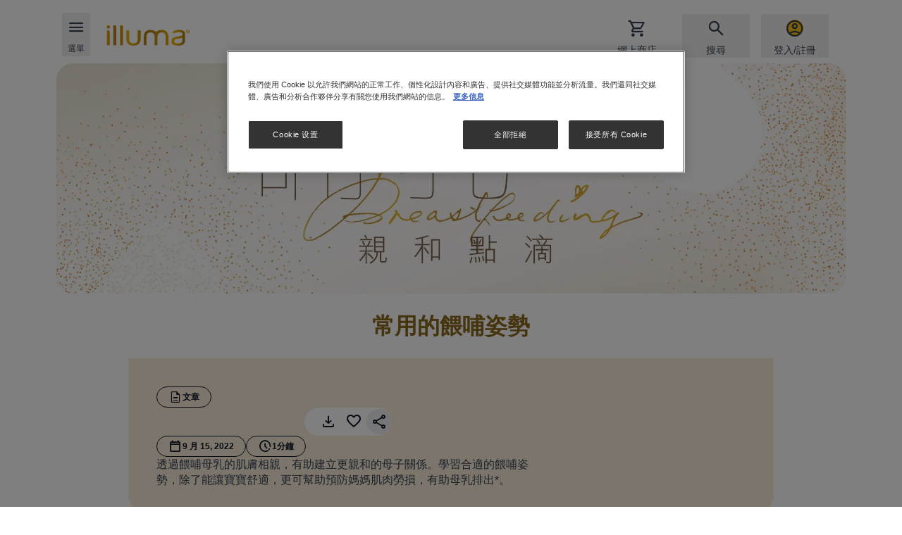

--- FILE ---
content_type: text/html; charset=UTF-8
request_url: https://www.illumama.wyethnutrition.hk/%E5%B8%B8%E7%94%A8%E7%9A%84%E9%A4%B5%E5%93%BA%E5%A7%BF%E5%8B%A2
body_size: 23840
content:
<!DOCTYPE html>
<html lang="zh-hant" dir="ltr" prefix="content: http://purl.org/rss/1.0/modules/content/  dc: http://purl.org/dc/terms/  foaf: http://xmlns.com/foaf/0.1/  og: http://ogp.me/ns#  rdfs: http://www.w3.org/2000/01/rdf-schema#  schema: http://schema.org/  sioc: http://rdfs.org/sioc/ns#  sioct: http://rdfs.org/sioc/types#  skos: http://www.w3.org/2004/02/skos/core#  xsd: http://www.w3.org/2001/XMLSchema# ">
  <head>
    <meta charset="utf-8">
<script>var dataLayer_tags = {"event":"fireTags","pageInformation":{"pageCategory":"Article page","pageName":"\u5e38\u7528\u7684\u9935\u54fa\u59ff\u52e2","pageSection":"Article","AgeSection":"","RecipeIngredient":"","pageStage":"","pageTopic":""},"siteInformation":{"zone":"AOA","country":"Hong Kong","business":"Nutrition","brand":"Wyeth Nutrition Parenting Club Hong Kong","subBrand":"Wyeth Nutrition Parenting Club Hong Kong","businessUnit":"Nestl\u00e9 Infant Nutrition","language":"Chinese, Traditional","technology":"Drupal","conversionPageType":"brandPageReached","properties":"Brand","siteType":"Site","digiPiID":"DIG0027461","websiteUrl":"www.illumama.wyethnutrition.hk","statusHttps":"200","propertyStatus":"live","goLiveDate":"18\/02\/2021","siteCategory":"Maternal and Infant Nutrition","targetAudience":"B2C"},"userInformation":{"deviceType":"","userID":"null","gaClientID":""}};</script>
<script>window.dataLayer = window.dataLayer || []; window.dataLayer.push(dataLayer_tags);</script>
<noscript><style>form.antibot * :not(.antibot-message) { display: none !important; }</style>
</noscript><meta name="ps-country">
<meta name="ps-language" content="zh-hant">
<meta name="ps-key" content="3344-5cb4a424ad45c0000cfdfa9e">
<meta name="description" content="透過餵哺母乳的肌膚相親，有助建立更親和的母子關係。學習合適的餵哺姿勢，除了能讓寶寶舒適，更可幫助預防媽媽肌肉勞損，有助母乳排出。">
<link rel="canonical" href="https://www.illumama.wyethnutrition.hk/%E5%B8%B8%E7%94%A8%E7%9A%84%E9%A4%B5%E5%93%BA%E5%A7%BF%E5%8B%A2">
<link rel="image_src" href="/sites/default/files/2024-12/illuma_logo.svg">
<meta property="og:site_name" content="Wyeth Nutrition Parenting Club Hong Kong">
<meta property="og:type" content="article">
<meta property="og:url" content="https://www.illumama.wyethnutrition.hk/%E5%B8%B8%E7%94%A8%E7%9A%84%E9%A4%B5%E5%93%BA%E5%A7%BF%E5%8B%A2">
<meta property="og:title" content="常用的餵哺姿勢">
<meta property="og:description" content="透過餵哺母乳的肌膚相親，有助建立更親和的母子關係。學習合適的餵哺姿勢，除了能讓寶寶舒適，更可幫助預防媽媽肌肉勞損，有助母乳排出*。">
<meta property="og:image" content="https://www.illumama.wyethnutrition.hk/sites/default/files/styles/np_og_image/public/2022-09/%E5%B8%B8%E7%94%A8%E7%9A%84%E9%8A%80%E5%A7%BF%E5%8B%A2-teaser.png?itok=AIf_7YmH">
<meta property="og:image:width" content="1200">
<meta property="og:image:height" content="630">
<meta name="google-site-verification" content="Q7d3hPFNEZ8_rXlvIRphYdlimVI8yRYV79gLWTPd6mg">
<script>var outdatedBrowserMessageSettings = {"lowerThan":"gridColumn","destination":"https:\/\/www.illumama.wyethnutrition.hk\/outdated-browser-warning"};</script>
<meta name="MobileOptimized" content="width">
<meta name="HandheldFriendly" content="true">
<meta name="viewport" content="width=device-width, initial-scale=1.0">
<style>div#sliding-popup, div#sliding-popup .eu-cookie-withdraw-banner, .eu-cookie-withdraw-tab {background: #3069ad} div#sliding-popup.eu-cookie-withdraw-wrapper { background: transparent; } #sliding-popup h1, #sliding-popup h2, #sliding-popup h3, #sliding-popup p, #sliding-popup label, #sliding-popup div, .eu-cookie-compliance-more-button, .eu-cookie-compliance-secondary-button, .eu-cookie-withdraw-tab { color: #ffffff;} .eu-cookie-withdraw-tab { border-color: #ffffff;}</style>
<script type="application/ld+json">{
    "@context": "https://schema.org",
    "@graph": [
        {
            "@type": "Article",
            "headline": "常用的餵哺姿勢",
            "description": "透過餵哺母乳的肌膚相親，有助建立更親和的母子關係。學習合適的餵哺姿勢，除了能讓寶寶舒適，更可幫助預防媽媽肌肉勞損，有助母乳排出*。",
            "image": {
                "@type": "ImageObject",
                "representativeOfPage": "True",
                "url": "https://www.illumama.wyethnutrition.hk/sites/default/files/styles/np_og_image/public/2022-09/%E5%B8%B8%E7%94%A8%E7%9A%84%E9%8A%80%E5%A7%BF%E5%8B%A2-teaser.png?itok=AIf_7YmH"
            },
            "datePublished": "2022-09-15T17:34:00+08:00",
            "dateModified": "2024-12-11T20:59:30+08:00"
        },
        {
            "@id": "https://www.illumama.wyethnutrition.hk/%E5%B8%B8%E7%94%A8%E7%9A%84%E9%A4%B5%E5%93%BA%E5%A7%BF%E5%8B%A2"
        },
        {
            "@type": "WebPage",
            "publisher": {
                "@type": "Organization",
                "name": "Wyeth Nutrition Parenting Club Hong Kong",
                "url": "https://www.illumama.wyethnutrition.hk/",
                "logo": {
                    "@type": "ImageObject",
                    "representativeOfPage": "True",
                    "url": "/sites/default/files/2024-12/illuma_logo.svg"
                }
            }
        }
    ]
}</script>
<link rel="icon" href="/sites/default/files/domain_favicons/favicon.ico" type="image/x-icon">

      <title>常用的餵哺姿勢 | 哺乳親和點滴 | Illumama Community</title>
      <link rel="stylesheet" media="all" href="/sites/default/files/css/css_mt9Gmm2bcEmMvR2yknVmXuPeRkVSYt6oKcudrno_2Wc.css?delta=0&amp;language=zh-hant&amp;theme=consumer_hk_illuma&amp;include=[base64]">
<link rel="stylesheet" media="all" href="/sites/default/files/css/css_y91zl4iBIOEmLKpKy8v1PGqd4eGwVvYTvUCClEnQzMs.css?delta=1&amp;language=zh-hant&amp;theme=consumer_hk_illuma&amp;include=[base64]">
<link rel="stylesheet" media="all" href="/sites/default/files/asset_injector/css/brand_illuma_general-7804ea269aabe15f0cf65bcce0cd65af.css?t99h2n">
<link rel="stylesheet" media="all" href="/sites/default/files/css/css_wZ9zXdMsmLHbazsUvh-1ZWPcG1xjJNGuS_FEibSIMx8.css?delta=3&amp;language=zh-hant&amp;theme=consumer_hk_illuma&amp;include=[base64]">

      <script type="application/json" data-drupal-selector="drupal-settings-json">{"path":{"baseUrl":"\/","pathPrefix":"","currentPath":"node\/1965","currentPathIsAdmin":false,"isFront":false,"currentLanguage":"zh-hant"},"pluralDelimiter":"\u0003","suppressDeprecationErrors":true,"ajaxPageState":{"libraries":"[base64]","theme":"consumer_hk_illuma","theme_token":"RiO_v8f1yb8WoIibFvJ0RGLkctM6ct2OHkn_LW7pn70"},"ajaxTrustedUrl":{"\/%E5%B8%B8%E7%94%A8%E7%9A%84%E9%A4%B5%E5%93%BA%E5%A7%BF%E5%8B%A2":true,"form_action_p_pvdeGsVG5zNF_XLGPTvYSKCf43t8qZYSwcfZl2uzM":true,"":true},"gtag":{"tagId":"","consentMode":false,"otherIds":[],"events":[],"additionalConfigInfo":[]},"gtm":{"tagId":null,"settings":{"hostname":"www.googletagmanager.com","data_layer":"dataLayer","include_classes":false,"allowlist_classes":"google\nnonGooglePixels\nnonGoogleScripts\nnonGoogleIframes","blocklist_classes":"customScripts\ncustomPixels","include_environment":false,"environment_id":"","environment_token":""},"tagIds":["GTM-PHRDQG2"],"hostnames":{"GTM-PHRDQG2":"www.googletagmanager.com"}},"npGeolocation":{"cookieNameCountry":"STYXKEY_np_geolocation_country"},"babyme_navigation_assistant":{"delay":0},"babyme_supersession":{"scid":0,"hash":0,"dnt":false,"name_server":"Drupal.babyme_supersession","name_header":"X-Drupal-BabymeSupersession"},"clientside_validation_jquery":{"validate_all_ajax_forms":2,"force_validate_on_blur":false,"messages":{"required":"\u6b64\u6b04\u4f4d\u662f\u5fc5\u9700\u7684\u3002","remote":"Please fix this field.","email":"Please enter a valid email address.","url":"Please enter a valid URL.","date":"Please enter a valid date.","dateISO":"Please enter a valid date (ISO).","number":"Please enter a valid number.","digits":"Please enter only digits.","equalTo":"Please enter the same value again.","maxlength":"Please enter no more than {0} characters.","minlength":"Please enter at least {0} characters.","rangelength":"Please enter a value between {0} and {1} characters long.","range":"Please enter a value between {0} and {1}.","max":"Please enter a value less than or equal to {0}.","min":"Please enter a value greater than or equal to {0}.","step":"Please enter a multiple of {0}."}},"cp_datalayer":{"data":{"module_id":"cp_datalayer","module_name":"Consumer Platform Datalayer","module_version":"","content_id":"1965","content_name":"\u5e38\u7528\u7684\u9935\u54fa\u59ff\u52e2","content_type":"article"}},"cp_utm_register_track":{"dnt":null,"tracking_model":"last","cookie_lifetime":0},"ln_datalayer":{"data":{"module_name":"Lightnest Data Layer","module_version":"4.1.0","content_id":"1965","content_name":"\u5e38\u7528\u7684\u9935\u54fa\u59ff\u52e2","content_type":"article"}},"np_datalayer":{"data":{"module_id":"np_datalayer","module_name":"NP Datalayer","module_version":null},"eventsByCss":{"buy_now":[".buynow_fake_button_click"],"cta":[".save-preferences",".babyme_footer_block__additional_menu .menu-item a",".babyme_footer_block__expanded_menu_label",".article-data .pdf-file",".header-menu .menu.menu-level-1 a",".navigation-assistant-button:not(.expanded)",".navigation-assistant-button-close",".navigation-assistant-links-list .na-personalize",".navigation-assistant-links-list .na-product-finder",".navigation-assistant-links-list .na-contact-us",".dashboard-widget.ovulation-calendar form a",".dashboard-widget.due-date-calendar form a",".slide-reference\u003Ea, .slide-box--wrap .button",".stage a",".card-topic .button-default a",".brand-card a",".slick-slide a",".card__controls .button--wrap a",".card__controls .button--wrap button",".card-article .card__link",".button-play-audio",".button-play",".mvp-block__actions a",".card-recipe .card__link","ul[data-drupal-facet-id=\u0022all_faqs\u0022] a",".faq-simple .faq-simple__link",".faq-simple .faq-simple__answer-flags a",".flexslider .full-title-background-block a",".milestone-navigation__item",".cards-list__card .cards-list__inner  \u003E a",".user-top-block__login",".contact .sample-page__block-link a",".flag-apply-to-mama-class a",".parent-sphere__report a",".parentsphere-market__tabs a",".parentsphere-market__card a","div#growth-tool-form input","div#curves div.register a","div#dashboardSortable div.card-dashboard__action a","div#dashboardSortable div.growth-card__button a","div.view-np-tool-naming .form-submit","div.view-np-tool-naming button.names-to-top","div.view-np-tool-naming button.names-to-favorites",".names-to-favorites-modal.register-save .ui-dialog-buttonset button","div#dw_naming .dashboard-widget-content footer a","body:not(.path-my-favorites) .card-article .card__link","div.pregnancy-weekly-calendar div.card-trimesters__content h2 a","div.pregnancy-weekly-calendar div.card-trimesters__content div.week-navigation-element a","div.card-recipe a.card__link","div.filter-drop__buttons button.filter-drop__view","div.store-locator__list div.views-field-field-location-destination-link a","div.store-locator__tabs-content input.geolocation-geocoder-address","div#sidebar-profile-block div.profile a","div#sidebar-profile-block div#sidebar-family-block div.container-children a","div#sidebar-profile-block div.links li.menu-item a","div.profile-block-profile_data div.profile-block-link a","div.page-my-favorites div.filters-category-favorites input","div.page-my-favorites div.views-list div.contextual-region a.use-ajax","div#gigya-modal-plugin-container-showScreenSet_content div.d8g-popup_bottom a","div#gigya-modal-plugin-container-showScreenSet_content div.d8g-popup_bottom input","div.page-support div.support-item-link a","div.babyme_header_block__user-top button","div.action-bar__wrapper a",".nan-refill__login a",".rating-review-block__comments button.obflink",".header__additional-menu .menu-level-1 a",".header__account .btn-account",".parentsphere-market__menu .tabs-nav__list li\u003Ea",".footer__brands li\u003Ea","li.need-help-menu\u003Ebutton","button.navigation-assistant-button-close",".faq-simple button.faq-simple__button",".views-exposed-form-my-favorites-block-my-favorites .form-radio",".card-trimesters a",".content_expertize--weekly_pregnancy_calendar a",".faq-simple__answer-flags button.btn-flat",".hero__button a",".stages .stage",".brands .brand",".paragraph-cards .card__link",".gallery-video__play","#listen-article",".join-block .join-block__buttons\u003Ea",".profile-block-link a.family",".header__account .header-popup a.menu-link",".container-children .pregnant-block .profile-block-link\u003Ea",".menu-item\u003Ebutton.menu-link",".card__buttons .btn-buynow",".support-page__content .card a.card__link",".views-field-field-location-destination-link a","#facet-block-recipe-stage .filter-one__name","#facet-block-recipe-total-time .filter-one__name",".locked-content__buttons a[href^=\u0022\/profile\/\u0022]"]}},"np_notification_bar":{"cookie_prefix":"","entities":{"alert":[{"id":"2","plugin_id":"alert","name":"who-breastfeeding","use_ajax":"0","rendered_content":"\n\n\u003Cdiv class=\u0022container\u0022\u003E\n  \u003Cdiv class=\u0022notification-bar--alert\u0022 role=\u0022alert\u0022\u003E\n    \u003Cdiv class=\u0022notification-bar__text\u0022\u003E\n      \n\n\n\n  \u003Ci class=\u0022icon-info-full icon-sm text-brand1-500\u0022 aria-hidden=\u0022true\u0022\u003E\u003C\/i\u003E\n      \u003Cp\u003E\u6211\u5011\u76f8\u4fe1\u6bcd\u4e73\u9935\u54fa\u662f\u5bf6\u5bf6\u7406\u60f3\u7684\u71df\u990a\u958b\u59cb\uff0c\u6211\u5011\u5168\u529b\u652f\u6301\u4e16\u754c\u885b\u751f\u7d44\u7e54\u7684\u5efa\u8b70\uff0c\u5373\u5728\u5bf6\u5bf6\u51fa\u751f\u5f8c\u9996\u516d\u500b\u6708\u5167\u4ee5\u7d14\u6bcd\u4e73\u9935\u54fa\u3002\u5065\u5eb7\u7684\u5b55\u7522\u5a66\u71df\u990a\u662f\u5c55\u958b\u53ca\u6301\u7e8c\u6bcd\u4e73\u9935\u54fa\u7684\u95dc\u9375\u3002\u003Ca href=\u0022#footer__disclaimer\u0022\u003E\u67e5\u770b\u66f4\u591a\u003C\/a\u003E\u003C\/p\u003E\n    \u003C\/div\u003E\n\n    \n    \n    \n\n\n\n\n\n\n      \u003Cbutton    class=\u0022btn btn-secondary icon-only btn-md notification-bar--close  \u0022 aria-label=\u0022Close\u0022 \u003E\n      \u003Cspan class=\u0022sr-only\u0022\u003EClose\u003C\/span\u003E\n  \n\n          \n\n\n\n  \u003Ci class=\u0022icon-close \u0022 aria-hidden=\u0022true\u0022\u003E\u003C\/i\u003E\n  \u003C\/button\u003E\n    \u003C\/div\u003E\n\u003C\/div\u003E\n","position":"top","sticky":0,"device_type":[],"display_periods":[],"cookie":{"active":"1","lifetime":"23","domain":".wyethnutrition.hk","secure":true,"path":"\/"}}]}},"np_tooltip":{"tooltip_template":"\n\n\n\n\n\n    \u003Cdiv class=\u0022modal__overlay\u0022\u003E\u003C\/div\u003E\n\n\u003Cdiv class=\u0022modal__wrapper\u0022\u003E\n            \u003Cdiv class=\u0022modal__header\u0022\u003E\n\n                              \n\u003Cdiv class=\u0022modal__title\u0022\u003E\n  \n  \n            \n\n\n\n\n\n\n\u003Cp class=\u0022h4 modal__content-title\u0022 role=\u0022heading\u0022 aria-level=\u00224\u0022\u003E\n  Default title\n\u003C\/p\u003E\n      \u003C\/div\u003E\n                  \n\n        \n\n\n\n\n\n\n      \u003Cbutton    class=\u0022btn btn-secondary icon-only btn-md platform_modal-close ml-auto js-modal-focus  \u0022 aria-label=\u0022Close\u0022 \u003E\n      \u003Cspan class=\u0022sr-only\u0022\u003EClose\u003C\/span\u003E\n  \n\n          \n\n\n\n  \u003Ci class=\u0022icon-close \u0022 aria-hidden=\u0022true\u0022\u003E\u003C\/i\u003E\n  \u003C\/button\u003E\n        \u003C\/div\u003E\n      \n          \u003Cdiv class=\u0022modal__content\u0022 \u003E\n    \n      \n              \u003Cdiv class=\u0022modal__text\u0022\u003E\n          Default content\n        \u003C\/div\u003E\n        \u003C\/div\u003E\n  \n    \u003C\/div\u003E\n","tooltip_title_class":"modal__content-title","tooltip_content_class":"modal__text"},"data":{"extlink":{"extTarget":true,"extTargetAppendNewWindowLabel":"\u5728\u65b0\u5206\u9801\u4e2d\u958b\u555f","extTargetNoOverride":true,"extNofollow":true,"extTitleNoOverride":false,"extNoreferrer":true,"extFollowNoOverride":true,"extClass":"0","extLabel":"(link is external)","extImgClass":false,"extSubdomains":false,"extExclude":"","extInclude":"","extCssExclude":"","extCssInclude":"","extCssExplicit":"","extAlert":false,"extAlertText":"This link will take you to an external web site. We are not responsible for their content.","extHideIcons":false,"mailtoClass":"0","telClass":"0","mailtoLabel":"(link sends email)","telLabel":"(link is a phone number)","extUseFontAwesome":false,"extIconPlacement":"append","extPreventOrphan":true,"extFaLinkClasses":"fa fa-external-link","extFaMailtoClasses":"fa fa-envelope-o","extAdditionalLinkClasses":"","extAdditionalMailtoClasses":"","extAdditionalTelClasses":"","extFaTelClasses":"fa fa-phone","whitelistedDomains":[],"extExcludeNoreferrer":""}},"google_tag_events":{"enabled":true,"weights":[]},"eu_cookie_compliance":{"cookie_policy_version":"1.0.0","popup_enabled":false,"popup_agreed_enabled":false,"popup_hide_agreed":false,"popup_clicking_confirmation":false,"popup_scrolling_confirmation":false,"popup_html_info":false,"use_mobile_message":false,"mobile_popup_html_info":false,"mobile_breakpoint":768,"popup_html_agreed":false,"popup_use_bare_css":false,"popup_height":"auto","popup_width":"100%","popup_delay":1000,"popup_link":"\/node\/220","popup_link_new_window":true,"popup_position":false,"fixed_top_position":true,"popup_language":"zh-hant","store_consent":false,"better_support_for_screen_readers":false,"cookie_name":"","reload_page":false,"domain":"","domain_all_sites":false,"popup_eu_only":false,"popup_eu_only_js":false,"cookie_lifetime":100,"cookie_session":0,"set_cookie_session_zero_on_disagree":0,"disagree_do_not_show_popup":false,"method":"default","automatic_cookies_removal":true,"allowed_cookies":"disclaimer_agreed\r\ndisclaimer_disclaimerblock\r\ngltexp_*\r\nglt_*\r\nDrupal.visitor.gigya\r\nSTYXKEY*","withdraw_markup":"\u003Cbutton type=\u0022button\u0022 class=\u0022eu-cookie-withdraw-tab\u0022\u003EPrivacy settings\u003C\/button\u003E\n\u003Cdiv aria-labelledby=\u0022popup-text\u0022 class=\u0022eu-cookie-withdraw-banner\u0022\u003E\n  \u003Cdiv class=\u0022popup-content info eu-cookie-compliance-content\u0022\u003E\n    \u003Cdiv id=\u0022popup-text\u0022 class=\u0022eu-cookie-compliance-message\u0022 role=\u0022document\u0022\u003E\n      \u003Ch2\u003EWe use cookies on this site to enhance your user experience\u003C\/h2\u003E\u003Cp\u003EYou have given your consent for us to set cookies.\u003C\/p\u003E\n    \u003C\/div\u003E\n    \u003Cdiv id=\u0022popup-buttons\u0022 class=\u0022eu-cookie-compliance-buttons\u0022\u003E\n      \u003Cbutton type=\u0022button\u0022 class=\u0022eu-cookie-withdraw-button \u0022\u003EWithdraw consent\u003C\/button\u003E\n    \u003C\/div\u003E\n  \u003C\/div\u003E\n\u003C\/div\u003E","withdraw_enabled":false,"reload_options":0,"reload_routes_list":"","withdraw_button_on_info_popup":false,"cookie_categories":[],"cookie_categories_details":[],"enable_save_preferences_button":true,"cookie_value_disagreed":"0","cookie_value_agreed_show_thank_you":"1","cookie_value_agreed":"2","containing_element":"body","settings_tab_enabled":false,"olivero_primary_button_classes":"","olivero_secondary_button_classes":"","close_button_action":"","open_by_default":false,"modules_allow_popup":true,"hide_the_banner":false,"geoip_match":true,"unverified_scripts":[]},"na_page_info":{"na_pool_solid_food":{"node":{"nid":"1965","type":"article"}}},"np_listening":{"lang":"zh-TW","event_label":"Article \u5e38\u7528\u7684\u9935\u54fa\u59ff\u52e2","selectors":["article .hero .hero__title\r","article .hero .hero__text\r","article .main-info-block__title\r","article .main-info-block__text\r","article .paragraph.paragraph-text\r","article .paragraph.paragraph-tips .paragraph-heading\r","article .paragraph.paragraph-tips .paragraph-content .tip-block__title\r","article .paragraph.paragraph-tips .paragraph-content .tip-block__description"]},"coupons_cart":{"cart_view_list_button_label":"","cart_hide_list_button_label":""},"cp_datalayer_page_view_event":{"data":{"event":"local_page_information","page_information":{"page_brand":"Illumama","page_section":"Article","page_type":"Article page"}}},"gigya":{"shouldValidateSession":false},"npCkePluginDirectory":"profiles\/nutrition_platform\/nutrition_platform\/modules\/np_cke_plugins","npCkePlugins":{"soc":{"title":"\u5e38\u7528\u7684\u9935\u54fa\u59ff\u52e2","url":"https:\/\/www.illumama.wyethnutrition.hk\/%E5%B8%B8%E7%94%A8%E7%9A%84%E9%A4%B5%E5%93%BA%E5%A7%BF%E5%8B%A2"}},"cp_dsu_datalayer":{"drh_urls":[]},"search_api_autocomplete":{"np_search":{"auto_submit":true,"min_length":3}},"antibot":{"forms":{"user-login-form":{"id":"user-login-form","key":"UsWvpQ9uKQ0zTxWCnp9oscJZYRD_j-VzwJ7AE8FAcn3"}}},"ajax":{"edit-submit--2":{"#attributes":{"id":"btn_cta_open_sign_in_email"},"event":"mousedown","keypress":true,"prevent":"click","url":null,"httpMethod":"POST","dialogType":"ajax","submit":{"_triggering_element_name":"op","_triggering_element_value":"\u767b\u5165"}}},"user":{"uid":0,"permissionsHash":"9d3441303bbb4fc2e0cabad11852ae3966191b3119623329213622dd6aaae0df"}}</script>
<script src="/sites/default/files/js/js_oEf_FpA95OxUwqcCukJRCswsrCIbhrYC8u6lX0xqi18.js?scope=header&amp;delta=0&amp;language=zh-hant&amp;theme=consumer_hk_illuma&amp;include=[base64]"></script>
<script src="/modules/contrib/google_tag/js/gtag.js?t99h2n"></script>
<script src="/modules/contrib/google_tag/js/gtm.js?t99h2n"></script>

          <script src="/modules/contrib/seckit/js/seckit.document_write.js"></script>
        <link type="text/css" rel="stylesheet" id="seckit-clickjacking-no-body" media="all" href="/modules/contrib/seckit/css/seckit.no_body.css">
        <!-- stop SecKit protection -->
        <noscript>
        <link type="text/css" rel="stylesheet" id="seckit-clickjacking-noscript-tag" media="all" href="/modules/contrib/seckit/css/seckit.noscript_tag.css">
        </noscript></head>
  <body class="domain-wnpc-hk-illuma content-brand-article-119 path-node page-node-type-article" id="top">        <noscript>
        <div id="seckit-noscript-tag">
          Sorry, you need to enable JavaScript to visit this website.
        </div>
        </noscript>
    <ul class="skip-links visually-hidden">
    <li>
      <a href="#top" class="visually-hidden focusable" accesskey="5">
        滚动到顶部
      </a>
    </li>
    <li>
      <a href="#main-content" class="visually-hidden focusable" accesskey="1">
        移至主內容
      </a>
    </li>
    <li>
      <a href="#footer" class="visually-hidden focusable" accesskey="4">
        Skip to footer
      </a>
    </li>
  </ul>

  <noscript><iframe src="https://www.googletagmanager.com/ns.html?id=GTM-PHRDQG2"
                  height="0" width="0" style="display:none;visibility:hidden"></iframe></noscript>

    <div class="dialog-off-canvas-main-canvas" data-off-canvas-main-canvas>
    <div class="layout-container">
    <div class="region-header">
    <div id="block-consumer-hk-illuma-consumerplatformheaderblock">
  
    
      




<header class="header">
  <div  class="header__container container full-footer">
    <div  class="header__top">
              







<button
  type="button"
   class="menu-link-vertical-small menu-link btn-burger-open"
  aria-label="選單"          accesskey="2"
      >

  
  
            <span class="text">選單</span>
      
  
            <span class="nav-link__icon-wrapper">
          



  <i class="icon-hamburger icon-xl link-icon" aria-hidden="true"></i>
          </span>
      
  </button>
      
              







<button
  type="button"
   class="menu-link-vertical-small menu-link btn-burger-close"
  aria-label="Close"          aria-label="Close"
      >

  
  
            <span class="text">Close</span>
      
  
            <span class="nav-link__icon-wrapper">
          



  <i class="icon-close icon-xl link-icon" aria-hidden="true"></i>
          </span>
      
  </button>
      
              <a href="/" title="Home" class="logo">
          <img src="/sites/default/files/2024-12/illuma_logo.svg" alt="Home" width="170" height="40"
               loading="lazy">
        </a>
      
      <div class="header__wrapper">
        <div class="header__additional-wrapper">
          <div class="header__mobile-wrapper">

                          <div class="header__search">
                                  







<button
  type="button"
   class="menu-link-vertical-small menu-link top-icon btn-open-popup btn-search"
  aria-label="搜尋"          aria-haspopup="dialog"
          aria-controls="header_popup__search_block"
      >

  
  
            <span class="text">搜尋</span>
      
  
            <span class="nav-link__icon-wrapper">
          



  <i class="icon-search icon-xl link-icon" aria-hidden="true"></i>
          </span>
      
  </button>



                              </div>
            
                          <div class="header__account">
                                  

    







<button
  type="button"
   class="menu-link-vertical-small menu-link top-icon btn-open-popup btn-account"
  aria-label="登入/註冊"          aria-haspopup="dialog"
          aria-controls="header_popup__account_block"
      >

  
  
            <span class="text">登入/註冊</span>
      
  
            <span class="nav-link__icon-wrapper">
          



  <i class="icon-account-circle icon-xl link-icon" aria-hidden="true"></i>
          </span>
      
  </button>

                              </div>
                      </div>

          <nav class="header-swiper no-before no-after loading" aria-label="Additional menu">
            <button class="swiper-controls__prev">
              



  <i class="icon-arrow-left icon-sm" aria-hidden="true"></i>
            </button>

            <ul class="swiper-wrapper">

              
                              <li class="swiper-slide">
                  




  <div class="header__cart" id="wyeth-shopping-cart-wrapper">
  <a
      href="/illushop-online-shop"
    class="button-cart menu-link-vertical-small menu-link btn-open-popup">
  <span class="nav-link__icon-wrapper">
    



  <i class="icon-shopping-cart icon-xl link-icon" aria-hidden="true"></i>
        </span>
    <span class="text">
      網上商店
    </span>
  </a>
  </div>


                </li>
              
                              <li class="header__search swiper-slide">
                                      







<button
  type="button"
   class="menu-link-vertical-small menu-link top-icon btn-open-popup btn-search"
  aria-label="搜尋"          aria-haspopup="dialog"
          aria-controls="header_popup__search_block"
      >

  
  
            <span class="text">搜尋</span>
      
  
            <span class="nav-link__icon-wrapper">
          



  <i class="icon-search icon-xl link-icon" aria-hidden="true"></i>
          </span>
      
  </button>



                                  </li>
              
                              <li class="header__account swiper-slide">
                                      

    







<button
  type="button"
   class="menu-link-vertical-small menu-link top-icon btn-open-popup btn-account"
  aria-label="登入/註冊"          aria-haspopup="dialog"
          aria-controls="header_popup__account_block"
      >

  
  
            <span class="text">登入/註冊</span>
      
  
            <span class="nav-link__icon-wrapper">
          



  <i class="icon-account-circle icon-xl link-icon" aria-hidden="true"></i>
          </span>
      
  </button>

                                  </li>
                          </ul>

            <button class="swiper-controls__next">
              



  <i class="icon-arrow-right icon-sm" aria-hidden="true"></i>
            </button>
          </nav>
        </div>
      </div>
      <div class="popup-content-container">
        
        <div class="header-popup" id="header_popup__search_block" role="dialog">
  <div class="header-popup__top">
    






<p class="h3 menu-dropdown__title" role="heading" aria-level="3">
  搜尋
</p>

    







<button
  type="button"
   class="menu-link-vertical-small menu-link btn-close"
            aria-label="Close"
      >

  
  
        
  
            



  <i class="icon-close icon-xl link-icon" aria-hidden="true"></i>
      
  </button>
  </div>
  <div class="header-popup__content">
    <form class="views-exposed-form views-exposed-form-np-search-header-search-block bef-exposed-form" data-bef-auto-submit-full-form="" data-bef-auto-submit="" data-bef-auto-submit-delay="500" data-drupal-selector="views-exposed-form-np-search-header-search-block" action="/search-page" method="get" id="views-exposed-form-np-search-header-search-block" accept-charset="UTF-8">
  
<fieldset data-bef-auto-submit-exclude="" class="hidden fieldgroup form-composite js-form-item form-item js-form-wrapper form-wrapper" style="display: none;" data-drupal-selector="edit-domain" id="edit-domain--wrapper" role="radiogroup">
      <legend>
    <span class="fieldset-legend"></span>
  </legend>
  <div class="fieldset-wrapper">
            <div id="edit-domain"><div class="form-radios">
                  <div class="js-form-item form-item js-form-type-radio form-item-domain js-form-item-domain">
        <input data-bef-auto-submit-exclude="" class="hidden form-radio" style="display: none;" data-drupal-selector="edit-domain-wnpc-hk-illuma" type="radio" id="edit-domain-wnpc-hk-illuma" name="domain" value="wnpc_hk_illuma" checked="checked" >


        <label for="edit-domain-wnpc-hk-illuma" class="option">Illuma</label>
      </div>

      </div>
</div>

              </div>
</fieldset>

<div class="js-form-item form-item js-form-type-search-api-autocomplete form-item-text js-form-item-text">
      <label for="edit-text">Search</label>
        <input placeholder="即：營養、育兒技巧…" data-bef-auto-submit-exclude="" data-drupal-selector="edit-text" data-search-api-autocomplete-search="np_search" class="form-autocomplete form-text" data-autocomplete-path="/search_api_autocomplete/np_search?display=header_search_block&amp;&amp;filter=text" data-msg-maxlength="Search field has a maximum length of 128." type="text" id="edit-text" name="text" value="" size="30" maxlength="128" readonly>

  

  






      <button    class="btn btn-flat icon-only btn-sm btn-clear-search  " aria-label="Clear search input" >
      <span class="sr-only">Clear search input</span>
  

          



  <i class="icon-close " aria-hidden="true"></i>
  </button>
  
        </div>

<div data-drupal-selector="edit-actions" class="form-actions js-form-wrapper form-wrapper" id="edit-actions--2"><input data-bef-auto-submit-click="" class="button-default button js-form-submit form-submit" data-drupal-selector="edit-submit-np-search" type="submit" id="edit-submit-np-search" value="搜尋">

</div>



</form>

    <div id="search-results-container" class="search-results-container"></div>
  </div>
</div>



        

  
<div  id="header_popup__account_block" class="header-popup" role="dialog">
  <div class="header-popup__top">
    
          






<p class="h3 menu-dropdown__title" role="heading" aria-level="3">
  您的帳戶
</p>
    
    







<button
  type="button"
   class="menu-link-vertical-small menu-link btn-close"
            aria-label="Close"
      >

  
  
        
  
            



  <i class="icon-close icon-xl link-icon" aria-hidden="true"></i>
      
  </button>
  </div>

  <div class="header-popup__content">
          <form class="user-login-form antibot" data-drupal-selector="user-login-form" autocomplete="off" data-action="/%E5%B8%B8%E7%94%A8%E7%9A%84%E9%A4%B5%E5%93%BA%E5%A7%BF%E5%8B%A2" action="/antibot" method="post" id="user-login-form" accept-charset="UTF-8">
  <noscript>
  <div class="antibot-no-js antibot-message antibot-message-warning">You must have JavaScript enabled to use this form.</div>
</noscript>
<div class="js-form-item form-item js-form-type-textfield form-item-name js-form-item-name">
      <label for="edit-name" class="js-form-required form-required">電郵地址</label>
        <input autocorrect="none" autocapitalize="none" spellcheck="false" autofocus="autofocus" autocomplete="off" data-drupal-selector="edit-name" data-msg-maxlength="電郵地址 field has a maximum length of 60." data-msg-required="電郵地址 field is required." type="text" id="edit-name" name="name" value="" size="60" maxlength="60" class="form-text required" required="required" aria-required="true" >


        </div>
<div class="js-form-item form-item js-form-type-password form-item-pass js-form-item-pass">
      <label for="edit-pass" class="js-form-required form-required">密碼</label>
        <input autocomplete="off" data-drupal-selector="edit-pass" data-msg-maxlength="密碼 field has a maximum length of 128." data-msg-required="密碼 field is required." type="password" id="edit-pass" name="pass" size="60" maxlength="128" class="form-text required" required="required" aria-required="true" >


        </div>
<input autocomplete="off" data-drupal-selector="form-sf028vmviszp-f0jiyktbzzgqg-slqcie57tpizmooc" type="hidden" name="form_build_id" value="form-SF028vmVisZP-F0JIYKTbzzgQg-sLQCie57TPIzMOOc" >

<input data-drupal-selector="edit-user-login-form" type="hidden" name="form_id" value="user_login_form" >

<input data-drupal-selector="edit-antibot-key" type="hidden" name="antibot_key" value="" >

<div class="js-form-item form-item js-form-type-checkbox form-item-persistent-login js-form-item-persistent-login">
        <input data-drupal-selector="edit-persistent-login" type="checkbox" id="edit-persistent-login" name="persistent_login" value="1" class="form-checkbox" >


        <label for="edit-persistent-login" class="option">保持我的登入狀態</label>
      </div>
<a href="/user/register?destination=/%E5%B8%B8%E7%94%A8%E7%9A%84%E9%A4%B5%E5%93%BA%E5%A7%BF%E5%8B%A2" data-drupal-selector="edit-register-link" id="edit-register-link">註冊</a><div data-drupal-selector="edit-actions" class="form-actions js-form-wrapper form-wrapper" id="edit-actions">
<input id="btn_cta_sign_in_email" data-drupal-selector="edit-submit" type="submit" name="op" value="登入" class="button js-form-submit form-submit btn btn-lg btn-primary">

</div>

</form>


  
      






      <a href="/my-feed"     class="btn btn-flat icon-right btn-md mt-lg  ">
      <span class="">My Feed</span>
  

          



  <i class="icon-arrow-right icon-md" aria-hidden="true"></i>
  </a>
    
  </div>
</div>

        






      </div>
    </div>

          <nav class="header__main-menu">
        <div class="header__main-menu-wrapper">
                      
<div class="header__main-menu-header">
  







<button
  type="button"
   class="menu-link-vertical-small menu-link btn-burger-close"
            aria-label="Close"
      >

  
  
        
  
            



  <i class="icon-close icon-xl link-icon" aria-hidden="true"></i>
      
  </button>
</div>
<div class="header__main-menu-menus">
    <ul class="menu menu-level-0">
                  
        
        <li class="menu-item menu-item--expanded">
                    
                    







<button
  type="button"
   class="menu-link-horizontal menu-link master-mode"
  aria-label="關於ILLUMA®">

  
  
            <span class="text">關於ILLUMA®</span>
      
  
            



  <i class="icon-arrow-right icon-md link-icon" aria-hidden="true"></i>
      
  </button>
                                
    
  
  <div class="menu_link_content menu-link-contentmain-navigation-illuma view-mode-default menu-dropdown menu-dropdown-0 menu-type-default">
              <div class="menu-dropdown__content">
        <div class="menu-dropdown__buttons">
          







<button
  type="button"
   class="menu-link-vertical-small menu-link btn-back-submenu"
  aria-label="返回"          aria-label="返回"
      >

  
  
            <span class="text">返回</span>
      
  
            



  <i class="icon-arrow-left icon-lg link-icon" aria-hidden="true"></i>
      
  </button>

          







<button
  type="button"
   class="menu-link-vertical-small menu-link btn-close-submenu"
            aria-label="Close"
      >

  
  
        
  
            



  <i class="icon-close icon-xl link-icon" aria-hidden="true"></i>
      
  </button>
        </div>

        <div class="menu-dropdown__container" tabindex="-1">
          <div class="menu-dropdown__header">
            






<p class="h3 menu-dropdown__title" role="heading" aria-level="3">
  關於ILLUMA®
</p>

            
                      </div>
          <div class="menu-dropdown__links">
            

  <ul class="submenu menu-level-1">
                  
                
        
                  <li class="menu-item">
            







<a href="/illuma-mission-philosophy"
   class="menu-link-vertical-big menu-link master-mode"
  aria-label="品牌理念">

                  <img loading="lazy" src="/sites/default/files/styles/main_menu/public/generic_image/Group%205633-opt.png?itok=33dYtYXb" width="266" height="266" alt="Group 5633-opt" title="Group 5633-opt" typeof="foaf:Image" />






  
  
  
            <span class="text">品牌理念</span>
      
  
  
  </a>
          </li>
                    </ul>

        




          </div>
        </div>
      </div>
      </div>



                  </li>
                        
        
        <li class="menu-item menu-item--expanded">
                    
                    







<button
  type="button"
   class="menu-link-horizontal menu-link master-mode"
  aria-label="親和人體®產品系列">

  
  
            <span class="text">親和人體®產品系列</span>
      
  
            



  <i class="icon-arrow-right icon-md link-icon" aria-hidden="true"></i>
      
  </button>
                                
    
  
  <div class="menu_link_content menu-link-contentmain-navigation-illuma view-mode-default menu-dropdown menu-dropdown-0 menu-type-default">
              <div class="menu-dropdown__content">
        <div class="menu-dropdown__buttons">
          







<button
  type="button"
   class="menu-link-vertical-small menu-link btn-back-submenu"
  aria-label="返回"          aria-label="返回"
      >

  
  
            <span class="text">返回</span>
      
  
            



  <i class="icon-arrow-left icon-lg link-icon" aria-hidden="true"></i>
      
  </button>

          







<button
  type="button"
   class="menu-link-vertical-small menu-link btn-close-submenu"
            aria-label="Close"
      >

  
  
        
  
            



  <i class="icon-close icon-xl link-icon" aria-hidden="true"></i>
      
  </button>
        </div>

        <div class="menu-dropdown__container" tabindex="-1">
          <div class="menu-dropdown__header">
            






<p class="h3 menu-dropdown__title" role="heading" aria-level="3">
  親和人體®產品系列
</p>

            
                      </div>
          <div class="menu-dropdown__links">
            

  <ul class="submenu menu-level-1">
                  
                
        
                  <li class="menu-item">
            







<a href="/human-affinity-story"
   class="menu-link-vertical-big menu-link master-mode"
  aria-label="親和人體故事">

                  <img loading="lazy" src="/sites/default/files/styles/main_menu/public/generic_image/hmo.png?itok=HQBwdOYZ" width="266" height="266" alt="hmo" title="hmo" typeof="foaf:Image" />






  
  
  
            <span class="text">親和人體故事</span>
      
  
  
  </a>
          </li>
                                
                
        
                  <li class="menu-item">
            







<a href="/precious-affinity-story"
   class="menu-link-vertical-big menu-link master-mode"
  aria-label="珍稀親和故事">

                  <img loading="lazy" src="/sites/default/files/styles/main_menu/public/generic_image/atwo_0.png?itok=5MkjkZYb" width="266" height="266" alt="atwo" title="atwo" typeof="foaf:Image" />






  
  
  
            <span class="text">珍稀親和故事</span>
      
  
  
  </a>
          </li>
                                
                
        
                  <li class="menu-item">
            







<a href="/organic-affinity-story"
   class="menu-link-vertical-big menu-link master-mode"
  aria-label="有機親和故事">

                  <img loading="lazy" src="/sites/default/files/styles/main_menu/public/generic_image/organic.png?itok=PF2eB5x7" width="266" height="266" alt="organic" title="organic" typeof="foaf:Image" />






  
  
  
            <span class="text">有機親和故事</span>
      
  
  
  </a>
          </li>
                                
                
        
                  <li class="menu-item">
            







<a href="/xtracare-affinity-story"
   class="menu-link-vertical-big menu-link master-mode"
  aria-label="低敏親和故事">

                  <img loading="lazy" src="/sites/default/files/styles/main_menu/public/generic_image/HA_icon.png?itok=db4POg_U" width="266" height="266" alt="HA" title="HA" typeof="foaf:Image" />






  
  
  
            <span class="text">低敏親和故事</span>
      
  
  
  </a>
          </li>
                                
                
        
                  <li class="menu-item">
            







<a href="/brands/illumama/products"
   class="menu-link-vertical-big menu-link master-mode"
  aria-label="所有產品">

                  <img loading="lazy" src="/sites/default/files/styles/main_menu/public/generic_image/Group%205642-opt_0.png?itok=xuEr0kEm" width="266" height="266" alt="Group 5642-opt" title="Group 5642-opt" typeof="foaf:Image" />






  
  
  
            <span class="text">所有產品</span>
      
  
  
  </a>
          </li>
                    </ul>

        




          </div>
        </div>
      </div>
      </div>



                  </li>
                        
        
        <li class="menu-item menu-item--expanded">
                    
                    







<button
  type="button"
   class="menu-link-horizontal menu-link master-mode"
  aria-label="時尚育兒資訊">

  
  
            <span class="text">時尚育兒資訊</span>
      
  
            



  <i class="icon-arrow-right icon-md link-icon" aria-hidden="true"></i>
      
  </button>
                                
    
  
  <div class="menu_link_content menu-link-contentmain-navigation-illuma view-mode-default menu-dropdown menu-dropdown-0 menu-type-default">
              <div class="menu-dropdown__content">
        <div class="menu-dropdown__buttons">
          







<button
  type="button"
   class="menu-link-vertical-small menu-link btn-back-submenu"
  aria-label="返回"          aria-label="返回"
      >

  
  
            <span class="text">返回</span>
      
  
            



  <i class="icon-arrow-left icon-lg link-icon" aria-hidden="true"></i>
      
  </button>

          







<button
  type="button"
   class="menu-link-vertical-small menu-link btn-close-submenu"
            aria-label="Close"
      >

  
  
        
  
            



  <i class="icon-close icon-xl link-icon" aria-hidden="true"></i>
      
  </button>
        </div>

        <div class="menu-dropdown__container" tabindex="-1">
          <div class="menu-dropdown__header">
            






<p class="h3 menu-dropdown__title" role="heading" aria-level="3">
  時尚育兒資訊
</p>

            
                      </div>
          <div class="menu-dropdown__links">
            

  <ul class="submenu menu-level-1">
                  
                
        
                  <li class="menu-item">
            







<a href="/breastfeeding-tips"
   class="menu-link-vertical-big menu-link master-mode"
  aria-label="哺乳親和點滴">

                  <img loading="lazy" src="/sites/default/files/styles/main_menu/public/generic_image/baby_1.png?itok=7XKf-rvK" width="266" height="266" alt="baby" title="baby" typeof="foaf:Image" />






  
  
  
            <span class="text">哺乳親和點滴</span>
      
  
  
  </a>
          </li>
                                
                
        
                  <li class="menu-item">
            







<a href="/allergy"
   class="menu-link-vertical-big menu-link master-mode"
  aria-label="踏出防敏第一步">

                  <img loading="lazy" src="/sites/default/files/styles/main_menu/public/generic_image/butterfly.png?itok=fcL9zg49" width="266" height="266" alt="butterfly" title="butterfly" typeof="foaf:Image" />






  
  
  
            <span class="text">踏出防敏第一步</span>
      
  
  
  </a>
          </li>
                                
                
        
                  <li class="menu-item">
            







<a href="/i-am-illumama"
   class="menu-link-vertical-big menu-link master-mode"
  aria-label="I am illumama">

                  <img loading="lazy" src="/sites/default/files/styles/main_menu/public/generic_image/family.png?itok=nnNQ2iOP" width="266" height="266" alt="family" title="family" typeof="foaf:Image" />






  
  
  
            <span class="text">I am illumama</span>
      
  
  
  </a>
          </li>
                    </ul>

        




          </div>
        </div>
      </div>
      </div>



                  </li>
                        
        
        <li class="menu-item menu-item--expanded">
                    
                    







<button
  type="button"
   class="menu-link-horizontal menu-link master-mode"
  aria-label="試用/ 購買產品">

  
  
            <span class="text">試用/ 購買產品</span>
      
  
            



  <i class="icon-arrow-right icon-md link-icon" aria-hidden="true"></i>
      
  </button>
                                
    
  
  <div class="menu_link_content menu-link-contentmain-navigation-illuma view-mode-default menu-dropdown menu-dropdown-0 menu-type-default">
              <div class="menu-dropdown__content">
        <div class="menu-dropdown__buttons">
          







<button
  type="button"
   class="menu-link-vertical-small menu-link btn-back-submenu"
  aria-label="返回"          aria-label="返回"
      >

  
  
            <span class="text">返回</span>
      
  
            



  <i class="icon-arrow-left icon-lg link-icon" aria-hidden="true"></i>
      
  </button>

          







<button
  type="button"
   class="menu-link-vertical-small menu-link btn-close-submenu"
            aria-label="Close"
      >

  
  
        
  
            



  <i class="icon-close icon-xl link-icon" aria-hidden="true"></i>
      
  </button>
        </div>

        <div class="menu-dropdown__container" tabindex="-1">
          <div class="menu-dropdown__header">
            






<p class="h3 menu-dropdown__title" role="heading" aria-level="3">
  試用/ 購買產品
</p>

            
                      </div>
          <div class="menu-dropdown__links">
            

  <ul class="submenu menu-level-1">
                  
                
        
                  <li class="menu-item">
            







<a href="/illushop-online-shop"
   class="menu-link-vertical-big menu-link master-mode"
  aria-label="網上商店">

                  <img loading="lazy" src="/sites/default/files/styles/main_menu/public/generic_image/product.png?itok=VYlyaQhd" width="266" height="266" alt="product" title="product" typeof="foaf:Image" />






  
  
  
            <span class="text">網上商店</span>
      
  
  
  </a>
          </li>
                                
                
        
                  <li class="menu-item">
            







<a href="/where-to-buy"
   class="menu-link-vertical-big menu-link master-mode"
  aria-label="購買地點">

                  <img loading="lazy" src="/sites/default/files/styles/main_menu/public/generic_image/Group%205636-opt.png?itok=R5fU_33-" width="266" height="266" alt="Group 5636-opt" title="Group 5636-opt" typeof="foaf:Image" />






  
  
  
            <span class="text">購買地點</span>
      
  
  
  </a>
          </li>
                                
                
        
                  <li class="menu-item">
            







<a href="/illuma-trial"
   class="menu-link-vertical-big menu-link master-mode"
  aria-label="產品試用">

                  <img loading="lazy" src="/sites/default/files/styles/main_menu/public/generic_image/illumama_0.png?itok=1ZpB-6hY" width="266" height="266" alt="illumama" title="illumama" typeof="foaf:Image" />






  
  
  
            <span class="text">產品試用</span>
      
  
  
  </a>
          </li>
                    </ul>

        




          </div>
        </div>
      </div>
      </div>



                  </li>
            </ul>

          
</div>



                  </div>

                  <div class="header__social-footer">
                          <div class="header__social-wrapper">
                <p class="header__social-title">
                  Join us
                </p>
                <div class="header__social-links">
                                      <a href="https://www.facebook.com/illumamacommunity/" target="_blank" title="Facebook">
                                              <svg xmlns="http://www.w3.org/2000/svg" width="36" height="36" viewBox="0 0 38 35" fill="white">
  <path fill-rule="evenodd" clip-rule="evenodd" d="M18.559 0.0258876C8.35401 0.0258876 0.0317383 7.86982 0.0317383 17.5518C0.0317383 25.9135 6.25298 32.929 14.548 34.7152V21.4867H11.4919V17.267H14.548V15.8173C14.548 14.1864 14.739 12.8661 15.121 12.1154C15.503 11.2611 16.1578 10.6398 17.1674 10.122C18.177 9.5784 19.4049 9.34541 20.9875 9.34541C22.5701 9.34541 24.0981 9.47485 25.5716 9.96672L24.8621 13.6428C24.0162 13.4098 23.0885 13.3062 22.3245 13.3062C21.5059 13.3062 20.9329 13.5392 20.6601 13.8499C20.278 14.2123 20.1416 14.8595 20.1416 15.895V17.2411H24.2073V21.4608H20.1416V35C29.5826 34.2751 37.0317 26.716 37.0317 17.5259C37.0317 7.84394 28.764 0 18.559 0V0.0258876Z"></path>
</svg>
                                          </a>
                                      <a href="https://www.mamaclub.wyethnutrition.hk/contact-us" target="_blank" title="phone">
                                              <svg xmlns="http://www.w3.org/2000/svg" width="34" height="34" viewBox="0 0 34 34" fill="none">
  <g clip-path="url(#clip0_792_582)">
    <path fill-rule="evenodd" clip-rule="evenodd" d="M10.37 32.6613C12.4383 33.5538 14.6483 34 17 34C19.3516 34 21.5616 33.5538 23.63 32.6613C25.6984 31.7688 27.4975 30.5575 29.0275 29.0275C30.5575 27.4975 31.7688 25.6984 32.6613 23.63C33.5538 21.5616 34 19.3516 34 17C34 14.6483 33.5538 12.4383 32.6613 10.37C31.7688 8.30166 30.5575 6.5025 29.0275 4.9725C27.4975 3.4425 25.6984 2.23125 23.63 1.33875C21.5616 0.44625 19.3516 0 17 0C14.6483 0 12.4383 0.44625 10.37 1.33875C8.30166 2.23125 6.5025 3.4425 4.9725 4.9725C3.4425 6.5025 2.23125 8.30166 1.33875 10.37C0.44625 12.4383 0 14.6483 0 17C0 19.3516 0.44625 21.5616 1.33875 23.63C2.23125 25.6984 3.4425 27.4975 4.9725 29.0275C6.5025 30.5575 8.30166 31.7688 10.37 32.6613ZM24.5084 25.5C22.5408 25.5 20.5967 25.0711 18.6764 24.2133C16.756 23.3553 15.0088 22.1393 13.4347 20.5652C11.8606 18.9912 10.6447 17.244 9.7868 15.3236C8.92894 13.4032 8.5 11.4593 8.5 9.49166C8.5 9.20834 8.59445 8.97223 8.78334 8.78334C8.97223 8.59445 9.20834 8.5 9.49166 8.5H13.3167C13.537 8.5 13.7338 8.57477 13.907 8.7243C14.0801 8.87385 14.1824 9.05092 14.2139 9.25555L14.8278 12.5611C14.8593 12.813 14.8514 13.0255 14.8042 13.1986C14.757 13.3718 14.6704 13.5213 14.5445 13.6472L12.2542 15.9611C12.569 16.5435 12.9428 17.1063 13.3757 17.6492C13.8086 18.1924 14.2847 18.7158 14.8042 19.2195C15.2921 19.7074 15.8037 20.16 16.3389 20.5771C16.8741 20.9942 17.4408 21.376 18.0389 21.7223L20.2584 19.5027C20.4 19.3611 20.585 19.2549 20.8133 19.184C21.0414 19.1133 21.2658 19.0936 21.4861 19.125L24.7445 19.7861C24.9648 19.849 25.1459 19.9633 25.2875 20.1285C25.4291 20.2937 25.5 20.4787 25.5 20.6834V24.5084C25.5 24.7916 25.4055 25.0277 25.2166 25.2166C25.0277 25.4055 24.7916 25.5 24.5084 25.5Z" fill="#ffffff"></path>
  </g>
  <defs>
    <clipPath id="clip0_792_582">
      <rect width="34" height="34" fill="white"></rect>
    </clipPath>
  </defs>
</svg>
                                          </a>
                                  </div>
              </div>
            
                                          <div class="header__languages-wrapper">
  <p class="header__languages-title">
          Wyeth Nutrition Parenting Club Hong Kong 
      </p>
  <div class="header__languages">
    <div class="country-selector">
              <a href="https://www.wyethnutrition.com/" target="_blank" class="country-selector__standart-btn">更改國家/地區</a>
          </div>
  </div>
</div>

                                    </div>
              </nav>
    
  </div>
</header>

  </div>

<div class="container">
  <div data-drupal-messages-fallback class="hidden"></div>
</div>

  </div>

  
  
  

  
  
  <main role="main" class="background-wrapper">

    
    
    

    

    <a id="main-content" tabindex="-1"></a>
    <div class="layout-content container">
        <div>
    <div id="block-consumer-hk-illuma-mainpagecontent">
  
    
      <article about="https://www.illumama.wyethnutrition.hk/%E5%B8%B8%E7%94%A8%E7%9A%84%E9%A4%B5%E5%93%BA%E5%A7%BF%E5%8B%A2" class="content-format--article content_expertize--standard content-source--standard">
    
  
    
  
  
        
        
  
  
        
  
  <div class="content-container article-horizontal-layout">
                
                                  
      



  

  

<div
  class="paragraph  full-width   paragraph-hero"
   about="https://www.illumama.wyethnutrition.hk/%E5%B8%B8%E7%94%A8%E7%9A%84%E9%A4%B5%E5%93%BA%E5%A7%BF%E5%8B%A2"
    >
  <div class="paragraph-wrapper no-paddings">
    <div class="mask-wrapper">
      
      <div class="paragraph-content" >
          

  



<div  class="hero image-bg">
      <figure class="hero__image">
                <div>
  
        <picture>
                  <source srcset="/sites/default/files/styles/header_image_desktop/public/header_images/2022-09/breastfeeding_kv%20%281%29.png.webp?itok=rp7RNJAQ 1x, /sites/default/files/styles/header_image_desktop_retina/public/header_images/2022-09/breastfeeding_kv%20%281%29.png.webp?itok=tAm64G4C 2x" media="(min-width: 740px)" type="image/webp" width="1920" height="560"/>
              <source srcset="/sites/default/files/styles/header_image_mobile/public/header_images/2022-09/breastfeeding_kv%20%281%29.png.webp?itok=23hRjZtv 1x, /sites/default/files/styles/header_image_mobile_retina/public/header_images/2022-09/breastfeeding_kv%20%281%29.png.webp?itok=IRUy4wgM 2x" media="(max-width: 739px)" type="image/webp" width="740" height="555"/>
              <source srcset="/sites/default/files/styles/header_image_desktop/public/header_images/2022-09/breastfeeding_kv%20%281%29.png?itok=rp7RNJAQ 1x, /sites/default/files/styles/header_image_desktop_retina/public/header_images/2022-09/breastfeeding_kv%20%281%29.png?itok=tAm64G4C 2x" media="(min-width: 740px)" type="image/png" width="1920" height="560"/>
              <source srcset="/sites/default/files/styles/header_image_mobile/public/header_images/2022-09/breastfeeding_kv%20%281%29.png?itok=23hRjZtv 1x, /sites/default/files/styles/header_image_mobile_retina/public/header_images/2022-09/breastfeeding_kv%20%281%29.png?itok=IRUy4wgM 2x" media="(max-width: 739px)" type="image/png" width="740" height="555"/>
                  <img loading="eager" width="1920" height="560" src="/sites/default/files/styles/header_image_desktop/public/header_images/2022-09/breastfeeding_kv%20%281%29.png?itok=rp7RNJAQ" alt="breastfeeding_kv" title="breastfeeding_kv" typeof="foaf:Image" />

  </picture>



</div>


      
          </figure>
  
  <div  class="hero__content">

    
    
                  <h1 class="h3 hero__title">
<span>常用的餵哺姿勢</span>
</h1>
          
    
      </div>
</div>

      </div>

          </div>
  </div>
</div>
    
    



  

  

<div
  class="paragraph  full-width   paragraph-main-info"
   about="https://www.illumama.wyethnutrition.hk/%E5%B8%B8%E7%94%A8%E7%9A%84%E9%A4%B5%E5%93%BA%E5%A7%BF%E5%8B%A2"
    >
  <div class="paragraph-wrapper no-paddings paragraph-main-info__wrapper">
    <div class="mask-wrapper">
      
      <div class="paragraph-content" >
          
  
  

  <div class="main-info-block article without-title without-image">
    <div class="main-info-block__container">
      
      <div class="main-info-block__right-side">
                
                                              <div class="main-info-block__top-labels">
                                  






    <div class="pills pills-secondary pills-md icon-left">
  
  
      



  <i class="icon-article icon-md" aria-hidden="true"></i>

      
      <span>文章</span>
  
  
    </div>
                                </div>
                      
                                          
                                          
                                              <div class="main-info-block__labels">
                                  






    <div class="pills pills-secondary pills-md icon-left">
  
  
      



  <i class="icon-calendar icon-md" aria-hidden="true"></i>

      
      <span>9 月 15, 2022</span>
  
  
    </div>
                                    






    <div class="pills pills-secondary pills-md icon-left">
  
  
      



  <i class="icon-time icon-md" aria-hidden="true"></i>

      
      <span>  1分鐘
</span>
  
  
    </div>
                                </div>
                      
          
                                              
              <div class="main-info-block__text">
                <div class="button-read-more__content"
                     id="main-info-block-text-id">
                    <p>透過餵哺母乳的肌膚相親，有助建立更親和的母子關係。學習合適的餵哺姿勢，除了能讓寶寶舒適，更可幫助預防媽媽肌肉勞損，有助母乳排出*。</p>

                </div>

                
                

                                                                  
                
                
                              </div>
                      
                                    <div class="main-info-block__action-bar">
                




<div class="action-bar  user-anonymous has-listen">
  
  <div class="action-bar__wrapper flex">
                  <div class="action-bar__item">
                      <div class="print__wrapper print__wrapper--pdf">
    






      <a id="print"  href="/print/pdf/node/1965"  download     class="btn btn-flat icon-only btn-sm print__wrapper--pdf print  " aria-label="Download file"   rel="nofollow"  >
      <span class="sr-only">Download file</span>
  

          



  <i class="icon-download " aria-hidden="true"></i>
  </a>
    </div>

        </div>
      
                    <div class="action-bar__item favorite favorite-unauthorized">
                    
<div class="flag flag-favorite flag-bookmark js-flag-bookmark-1965 action-flag"><a id="favorite-bookmark"  href="#"     class="btn btn-flat icon-only btn-sm print__wrapper--favorite favorite-bookmark btn-open-action-popup flag-anonymous  " aria-label="儲存並稍後繼續"   title="" rel="nofollow" ><span class="sr-only">儲存並稍後繼續</span><i class="icon-favorite-bookmark " aria-hidden="true"></i></a></div>
                      <div class="popup-favorites-unauthorized hidden action-bar__popup">
              <p class="popup-favorites-unauthorized__text">
                你需要 <a href="/user/login?destination=/%E5%B8%B8%E7%94%A8%E7%9A%84%E9%A4%B5%E5%93%BA%E5%A7%BF%E5%8B%A2">登入</a>或者<a href="/user/register?destination=/%E5%B8%B8%E7%94%A8%E7%9A%84%E9%A4%B5%E5%93%BA%E5%A7%BF%E5%8B%A2">登記</a>添加到您的收藏夾。
              </p>
            </div>
                  </div>
      
      
              <div class="action-bar__item social-share">
          <div class="share-wrapper">






      <button    class="btn btn-flat icon-only btn-sm mn-share-button button-mobile  " aria-label="分享"   data-url="https://www.illumama.wyethnutrition.hk/%E5%B8%B8%E7%94%A8%E7%9A%84%E9%A4%B5%E5%93%BA%E5%A7%BF%E5%8B%A2"  data-title="常用的餵哺姿勢"  data-description="透過餵哺母乳的肌膚相親，有助建立更親和的母子關係。學習合適的餵哺姿勢，除了能讓寶寶舒適，更可幫助預防媽媽肌肉勞損，有助母乳排出*。"  >
      <span class="sr-only">分享</span>
  

          



  <i class="icon-share " aria-hidden="true"></i>
  </button>
  </div>

        </div>
      
              <div class="action-bar__item listen">
                      






      <button id="listen-article"     class="btn btn-secondary icon-left btn-lg visually-hidden  ">
      <span class="">聽</span>
  

          



  <i class="icon-listen-headphones icon-lg" aria-hidden="true"></i>
  </button>
  
  

<div class="article-player visually-hidden">
  <div class="article-player__container">
                






      <button id="play"     class="btn btn-primary icon-only btn-sm btn-player   "  aria-label="Play"  >
  

          



  <i class="icon-play-arrow " aria-hidden="true"></i>
  </button>
                        






      <button id="pause"     class="btn btn-primary icon-only btn-sm btn-player hidden  "  aria-label="Pause"  >
  

          



  <i class="icon-pause " aria-hidden="true"></i>
  </button>
                <p class="article-player__title">常用的餵哺姿勢</p>
                      






      <button id="resume"     class="btn btn-primary icon-only btn-sm btn-player   "  aria-label="重新開始"  >
  

          



  <i class="icon-repeat " aria-hidden="true"></i>
  </button>
                        






      <button id="close"     class="btn btn-flat icon-only btn-sm ml-xs   "  aria-label="Close"  >
  

          



  <i class="icon-close " aria-hidden="true"></i>
  </button>
              </div>
</div>

        </div>
      
            </div>
</div>
              </div>
                      
                                                        </div>
    </div>
  </div>
      </div>

          </div>
  </div>
</div>

      


      



  

  

<div
  class="paragraph     paragraph-image paragraph--view-mode--default  "
   id="np_image-17585"
    >
  <div class="paragraph-wrapper paragraph-image__wrapper no-px">
    <div class="mask-wrapper">
      
      <div class="paragraph-content" >
        
  

  
  

  <figure class="paragraph-image__content" tabindex="0">

                              <div>
  
        <picture>
                  <source srcset="/sites/default/files/styles/image_desktop/public/2022-09/%E5%B8%B8%E7%94%A8%E7%9A%84%E9%8A%80%E5%A7%BF%E5%8B%A2-1%20%281%29.png.webp?itok=_nQ1rfRk 1x" media="(min-width: 1201px)" type="image/webp" width="920" height="1469"/>
              <source srcset="/sites/default/files/styles/image_mobile/public/2022-09/%E5%B8%B8%E7%94%A8%E7%9A%84%E9%8A%80%E5%A7%BF%E5%8B%A2-1%20%281%29.png.webp?itok=PVzr4D4h 1x" media="(max-width: 640px)" type="image/webp" width="580" height="926"/>
              <source srcset="/sites/default/files/styles/image_desktop/public/2022-09/%E5%B8%B8%E7%94%A8%E7%9A%84%E9%8A%80%E5%A7%BF%E5%8B%A2-1%20%281%29.png?itok=_nQ1rfRk 1x" media="(min-width: 1201px)" type="image/png" width="920" height="1469"/>
              <source srcset="/sites/default/files/styles/image_mobile/public/2022-09/%E5%B8%B8%E7%94%A8%E7%9A%84%E9%8A%80%E5%A7%BF%E5%8B%A2-1%20%281%29.png?itok=PVzr4D4h 1x" media="(max-width: 640px)" type="image/png" width="580" height="926"/>
                  <img loading="eager" width="580" height="926" src="/sites/default/files/styles/image_mobile/public/2022-09/%E5%B8%B8%E7%94%A8%E7%9A%84%E9%8A%80%E5%A7%BF%E5%8B%A2-1%20%281%29.png?itok=PVzr4D4h" alt="常用的銀姿勢-1 (1)" title="常用的銀姿勢-1 (1)" typeof="foaf:Image" />

  </picture>



</div>


                  
      </figure>
      </div>

          </div>
  </div>
</div>
  
  



  



  

  

<div
  class="paragraph     paragraph-text simple-text paragraph--view-mode--default   "
   id="np_text-17586"
    >
  <div class="paragraph-wrapper">
    <div class="mask-wrapper">
      
      <div class="paragraph-content" >
          

  

  <div class="paragraph-text__content ">
      <p><small><strong>資料只供参考,如有疑問,請諮詢你的醫護人員。</strong></small><br><small>重要聲明:建議在嬰兒出生的首六個月内進行純母乳餵哺,然後引入足夠營養的輔食,以及持績母乳餵哺至兩歲或更長時間。</small><br><small>*資訊來源：香港衛生署</small><br><small>Available at <a href="https://www.fhs.gov" rel="noreferrer">https://www.fhs.gov</a> .hk/to_chi/health_info/child/20000.pdf</small><br><small>Accessed on 6Feb2020</small><br><small>WYETH®及惠氏®為Wyeth LLC.之註冊商標，授權下使用。</small><br><small><a href="http://www.wyethnutrition.com" rel="noreferrer">www.wyethnutrition.com</a> .hk/WYE-EM-045-FEB-20</small></p><div class="text-align-center custom-block-illuma"><a class="btn btn-lg btn-primary download" href="/sites/default/files/2022-09/BF%20Tips%202_an6.pdf" download>下載PDF</a></div>


  </div>

      </div>

          </div>
  </div>
</div>



  


      



  

  

<div
  class="paragraph     paragraph-button"
   id="button-31184"
    >
  <div class="paragraph-wrapper">
    <div class="mask-wrapper">
      
      <div class="paragraph-content" >
          

  <div class="paragraph-button__content">
          
      

      
      






      <a href="/brands/illumama/breastfeeding-tips"     class="btn btn-primary icon-right btn-lg field--name-field-c-link  ">
      <span class="">返回</span>
  

          



  <i class="icon-arrow-right icon-lg" aria-hidden="true"></i>
  </a>
  
            </div>

      </div>

          </div>
  </div>
</div>
  


    
              
    
        


        
        
        

        

        
          </div>
    
</article>

  </div>

  </div>

    </div>
    
    
  </main>

        <div>
    <div id="block-consumer-hk-illuma-consumerplatformfooterblock">
  
    
      












  



<nav
   class="breadcrumbs js-breadcrumbs container breadcrumbs--footer py-none"
  role="navigation"
  aria-label="導航連結"
  
>
  <p role="heading" aria-level="3" id="system-breadcrumb" class="visually-hidden">導航連結</p>

  <ul class="breadcrumbs__list swiper-wrapper" itemscope itemtype="https://schema.org/BreadcrumbList">
          


<li
  class="breadcrumbs__item swiper-slide"
      itemprop="itemListElement"
    itemscope
    itemtype="https://schema.org/ListItem"
    >
            <a href="/" itemprop="item">
    
      <span class="sr-only" itemprop="name">Home</span>
      <meta itemprop="position" content="1"/>

      
              <img src="/modules/custom/cp_header_and_footer_blocks/images/breadcrumbs_logo.svg" alt="Home" width="248" height="66"  loading="lazy">
      
          </a>
    
      </li>
          


<li
  class="breadcrumbs__item swiper-slide"
      itemprop="itemListElement"
    itemscope
    itemtype="https://schema.org/ListItem"
        aria-current="page"
  >
      
      <span  itemprop="name">常用的餵哺姿勢</span>
      <meta itemprop="position" content="2"/>

      
      
    
          <meta itemprop="url" content=""/>
      </li>
      </ul>

  



<div class="swiper-controls swiper-controls--scroll">
  






      <button    class="btn btn-secondary icon-only btn-lg swiper-controls__prev  " aria-label="<" >
      <span class="sr-only"><</span>
  

          



  <i class="icon-arrow-left " aria-hidden="true"></i>
  </button>
  
  
  






      <button    class="btn btn-secondary icon-only btn-lg swiper-controls__next  " aria-label=">" >
      <span class="sr-only">></span>
  

          



  <i class="icon-arrow-right " aria-hidden="true"></i>
  </button>
  </div>
</nav>

<footer class="footer" id="footer">
  <div class="footer-main">
    <div class="footer__wrapper container">
              <div class="footer__top">
                                
  

<div class="search-block">
        <div class="search-block__body">
      <div class="search-block__form">
          <form class="views-exposed-form views-exposed-form-np-search-sqe-search-block bef-exposed-form" data-bef-auto-submit-full-form="" data-bef-auto-submit="" data-bef-auto-submit-delay="500" data-drupal-selector="views-exposed-form-np-search-sqe-search-block" action="/search-page" method="get" id="views-exposed-form-np-search-sqe-search-block" accept-charset="UTF-8">
  <fieldset data-bef-auto-submit-exclude="" class="hidden fieldgroup form-composite js-form-item form-item js-form-wrapper form-wrapper" style="display: none;" data-drupal-selector="edit-domain" id="edit-domain--2--wrapper" role="radiogroup">
      <legend>
    <span class="fieldset-legend">搜尋:</span>
  </legend>
  <div class="fieldset-wrapper">
            <div id="edit-domain--2"><div class="form-radios">
                  <div class="js-form-item form-item js-form-type-radio form-item-domain js-form-item-domain">
        <input data-bef-auto-submit-exclude="" class="hidden form-radio" style="display: none;" data-drupal-selector="edit-domain-wnpc-hk-illuma-2" type="radio" id="edit-domain-wnpc-hk-illuma--2" name="domain" value="wnpc_hk_illuma" checked="checked" >


        <label for="edit-domain-wnpc-hk-illuma--2" class="option">Illuma</label>
      </div>

      </div>
</div>

              </div>
</fieldset>

<div class="js-form-item form-item js-form-type-search-api-autocomplete form-item-text js-form-item-text">
      <label for="edit-text--2">Search</label>
        <input placeholder="即：營養、育兒技巧…" data-bef-auto-submit-exclude="" data-drupal-selector="edit-text" data-search-api-autocomplete-search="np_search" class="form-autocomplete form-text" data-autocomplete-path="/search_api_autocomplete/np_search?display=sqe_search_block&amp;&amp;filter=text" data-msg-maxlength="Search field has a maximum length of 128." type="text" id="edit-text--2" name="text" value="" size="30" maxlength="128" readonly>

  

  






      <button    class="btn btn-flat icon-only btn-sm btn-clear-search  " aria-label="Clear search input" >
      <span class="sr-only">Clear search input</span>
  

          



  <i class="icon-close " aria-hidden="true"></i>
  </button>
  
        </div>

<div data-drupal-selector="edit-actions" class="form-actions js-form-wrapper form-wrapper" id="edit-actions--3"><input data-bef-auto-submit-click="" class="button-default btn btn-secondary inverted btn-md icon-right button js-form-submit form-submit" data-drupal-selector="edit-submit-np-search-2" type="submit" id="edit-submit-np-search--2" value="搜尋">

</div>



</form>

      </div>
</div>


  </div>

          
                                <div class="header__languages-wrapper">
  <p class="header__languages-title">
          Wyeth Nutrition Parenting Club Hong Kong 
      </p>
  <div class="header__languages">
    <div class="country-selector">
              <a href="https://www.wyethnutrition.com/" target="_blank" class="country-selector__standart-btn">更改國家/地區</a>
          </div>
  </div>
</div>

                  </div>
      
      <div class="footer__logo-wrapper">
        <div class="footer__logo">
                                <div class="footer__logo-img ">
              <a href="/" title="Home"
                 aria-label="Home">
                <img src="/sites/default/files/2024-12/illuma_logo.svg" alt="Home" width="242"
                     height="52" loading="lazy">
              </a>
            </div>
                  </div>

                
                          <div class="footer__socials">
                          <a href="https://www.facebook.com/illumamacommunity/" target="_blank" title="Facebook"
                 rel="noopener" aria-label="Facebook">
                                  <svg xmlns="http://www.w3.org/2000/svg" width="36" height="36" viewBox="0 0 38 35" fill="white">
  <path fill-rule="evenodd" clip-rule="evenodd" d="M18.559 0.0258876C8.35401 0.0258876 0.0317383 7.86982 0.0317383 17.5518C0.0317383 25.9135 6.25298 32.929 14.548 34.7152V21.4867H11.4919V17.267H14.548V15.8173C14.548 14.1864 14.739 12.8661 15.121 12.1154C15.503 11.2611 16.1578 10.6398 17.1674 10.122C18.177 9.5784 19.4049 9.34541 20.9875 9.34541C22.5701 9.34541 24.0981 9.47485 25.5716 9.96672L24.8621 13.6428C24.0162 13.4098 23.0885 13.3062 22.3245 13.3062C21.5059 13.3062 20.9329 13.5392 20.6601 13.8499C20.278 14.2123 20.1416 14.8595 20.1416 15.895V17.2411H24.2073V21.4608H20.1416V35C29.5826 34.2751 37.0317 26.716 37.0317 17.5259C37.0317 7.84394 28.764 0 18.559 0V0.0258876Z"></path>
</svg>
                              </a>
                          <a href="https://www.mamaclub.wyethnutrition.hk/contact-us" target="_blank" title="phone"
                 rel="noopener" aria-label="phone">
                                  <svg xmlns="http://www.w3.org/2000/svg" width="34" height="34" viewBox="0 0 34 34" fill="none">
  <g clip-path="url(#clip0_792_582)">
    <path fill-rule="evenodd" clip-rule="evenodd" d="M10.37 32.6613C12.4383 33.5538 14.6483 34 17 34C19.3516 34 21.5616 33.5538 23.63 32.6613C25.6984 31.7688 27.4975 30.5575 29.0275 29.0275C30.5575 27.4975 31.7688 25.6984 32.6613 23.63C33.5538 21.5616 34 19.3516 34 17C34 14.6483 33.5538 12.4383 32.6613 10.37C31.7688 8.30166 30.5575 6.5025 29.0275 4.9725C27.4975 3.4425 25.6984 2.23125 23.63 1.33875C21.5616 0.44625 19.3516 0 17 0C14.6483 0 12.4383 0.44625 10.37 1.33875C8.30166 2.23125 6.5025 3.4425 4.9725 4.9725C3.4425 6.5025 2.23125 8.30166 1.33875 10.37C0.44625 12.4383 0 14.6483 0 17C0 19.3516 0.44625 21.5616 1.33875 23.63C2.23125 25.6984 3.4425 27.4975 4.9725 29.0275C6.5025 30.5575 8.30166 31.7688 10.37 32.6613ZM24.5084 25.5C22.5408 25.5 20.5967 25.0711 18.6764 24.2133C16.756 23.3553 15.0088 22.1393 13.4347 20.5652C11.8606 18.9912 10.6447 17.244 9.7868 15.3236C8.92894 13.4032 8.5 11.4593 8.5 9.49166C8.5 9.20834 8.59445 8.97223 8.78334 8.78334C8.97223 8.59445 9.20834 8.5 9.49166 8.5H13.3167C13.537 8.5 13.7338 8.57477 13.907 8.7243C14.0801 8.87385 14.1824 9.05092 14.2139 9.25555L14.8278 12.5611C14.8593 12.813 14.8514 13.0255 14.8042 13.1986C14.757 13.3718 14.6704 13.5213 14.5445 13.6472L12.2542 15.9611C12.569 16.5435 12.9428 17.1063 13.3757 17.6492C13.8086 18.1924 14.2847 18.7158 14.8042 19.2195C15.2921 19.7074 15.8037 20.16 16.3389 20.5771C16.8741 20.9942 17.4408 21.376 18.0389 21.7223L20.2584 19.5027C20.4 19.3611 20.585 19.2549 20.8133 19.184C21.0414 19.1133 21.2658 19.0936 21.4861 19.125L24.7445 19.7861C24.9648 19.849 25.1459 19.9633 25.2875 20.1285C25.4291 20.2937 25.5 20.4787 25.5 20.6834V24.5084C25.5 24.7916 25.4055 25.0277 25.2166 25.2166C25.0277 25.4055 24.7916 25.5 24.5084 25.5Z" fill="#ffffff"></path>
  </g>
  <defs>
    <clipPath id="clip0_792_582">
      <rect width="34" height="34" fill="white"></rect>
    </clipPath>
  </defs>
</svg>
                              </a>
                      </div>
              </div>

            
                    <div class="footer__expands">
          
          
          
          
                          <div class="footer__expand">
                <div class="footer__expand-wrapper open" data-expandable>
                  <div class="footer__expand-label" role="button"
                       aria-expanded="true" tabindex="0" id="footer__disclaimer">
                    重要通知
                  </div>
                  <div class="footer__expand-menu simple-text" aria-hidden="false">
                    
                  </div>
                </div>
              </div>
            
          
            
          
        </div>
      
      <div class="footer__bottom">
                      </div>
    </div>
  </div>

  
  <div class="footer-after">
    <div class="container">
      <div class="footer__bottom-wrapper">
                <div class="footer__bottom-main">
                    <div class="footer__copyright">
            © 2026 惠氏(香港)控股有限公司。版權所有。此網頁之私隱政策只適用於香港及澳門特別行政區居民。

IAT-EM-031-NOV-25
          </div>

                      <div class="footer__scroll-to-top">
    <a href="#top" class="scroll-to-top__link" aria-label="滚动到顶部">
      <span>滚动到顶部</span>
    </a>
  </div>

        </div>
      </div>
    </div>
  </div>
</footer>


  </div>

  </div>

  
</div>
  </div>

  

<template id="platform_ui__custom_modal_template">
  <div class="modal__overlay"></div>
  <div class="modal__wrapper">
    <div class="modal__header">
      <div class="modal__title">
        <p data-text="title" class="h4 modal__content-title" role="heading" aria-level="4"></p>
      </div>
      <button
        data-bool="hasClose"
        class="btn btn-secondary icon-only btn-md platform_modal-close ml-auto js-modal-focus"
        aria-label="Close"
      >
        <span class="sr-only">Close</span>
        <i class="icon-close" aria-hidden="true"></i>
      </button>
    </div>
    <a href="#" data-url="test" data-text="title"></a>
    <img src="" data-img="img" alt="">
    <button
      data-text="title"
      data-json="json"
      type="button"
    ></button>
    <div data-text="content" class="modal__content"></div>
    <form action="">
      <div data-bool="hasCheckbox" class="item">
        <input id="modal-checkbox" type="checkbox">
        <label data-text="label" for="modal-checkbox"></label>
      </div>
    </form>
    <div data-actions="buttons" class="modal__actions"></div>
  </div>
</template>

<template id="platform_ui__salesforce_modal_template">
  <div class="modal__overlay"></div>
  <div class="modal__wrapper">
    <div class="modal__header">
      <div class="modal__title">
        <p data-text="title" class="h4 modal__content-title" role="heading" aria-level="4"></p>
      </div>
      <button
        data-bool="hasClose"
        class="btn btn-secondary icon-only btn-md platform_modal-close ml-auto js-modal-focus"
        aria-label="Close"
      >
        <span class="sr-only">Close</span>
        <i class="icon-close" aria-hidden="true"></i>
      </button>
    </div>
    <a href="#" data-url="test" data-text="title"></a>
    <button
      data-text="title"
      data-json="json"
      type="button"
    ></button>
    <div class="modal__content sfc-modal">
      <div class="modal__content-image">
        <img src="" data-img="img" alt="">
      </div>
      <div class="modal__content-text">
        <div data-html="content"></div>
      </div>
    </div>
    <div data-actions="buttons" class="modal__actions mx-auto flex gap-base items-center"></div>
  </div>
</template>

  <script src="/sites/default/files/js/js_qZaCDB6HwWyE1G0Tdy8T9OkrWF7cEsqxvZIxB1eVyJI.js?scope=footer&amp;delta=0&amp;language=zh-hant&amp;theme=consumer_hk_illuma&amp;include=[base64]"></script>

  </body>
</html>


--- FILE ---
content_type: text/css
request_url: https://www.illumama.wyethnutrition.hk/sites/default/files/css/css_y91zl4iBIOEmLKpKy8v1PGqd4eGwVvYTvUCClEnQzMs.css?delta=1&language=zh-hant&theme=consumer_hk_illuma&include=eJx9k-3a2yAIhk8o1kPyQkMSFhUHurfd0c827botdr-Mzw1I-IBcyXO1cJyXhSVNoIrVUf6GobLYoHrxAnl2FGNL4FbMKBBHdjNpiEAJZUQX5oriFrqOaMYv5yHsq3DrjwWOLE45oQOpFCI-3-8ZPNKZPNZ7OLwWVpx72Nival_pYesxeCfsRyqRIAe0I9HNuECLdcJrjZR3O0srEC_P63Q8a9fIHqKL5Kc8oyvCieuGTa3WW8QpFxf2rse2Ulb79_VOZ1Ras9ObVkwWQiXOxoMMWJuJTYlwwwH1kcNuBCrldUAFYQ7Skh-wVivnT7q5e5rEgmeLo3Vn_c-i_Mu2Hm7ks6HwWDXUvwZoN7pxMaEPwplSGP1SAsqG8sLmUa6zQYYf5tHeEykgsAqUzXi-_hd_KOfbghKsg2q-DWofsgHvIzcYGUWQsA30LyooptehCg8dH4dJqPrMJ0FvJ_XO6S357vNs5B1lrrRQgPt49oUUO9Cm33-gr215K5eWS_ORdMN5-t7o57EgOh35OyjkoFV-bCBWtB_06TWdoPgLgCLZ4Q
body_size: 61238
content:
/* @license GPL-2.0-or-later https://www.drupal.org/licensing/faq */
.action-bar.no-listen .action-bar__wrapper{padding:.25rem .5rem}@media (min-width:740px){.action-bar.no-listen .action-bar__item:first-child{-webkit-margin-start:0;margin-inline-start:0}}.action-bar.no-listen .share-notification{--tw-translate-x:-32%;-webkit-transform:translate(var(--tw-translate-x),var(--tw-translate-y)) rotate(var(--tw-rotate)) skewX(var(--tw-skew-x)) skewY(var(--tw-skew-y)) scaleX(var(--tw-scale-x)) scaleY(var(--tw-scale-y));transform:translate(var(--tw-translate-x),var(--tw-translate-y)) rotate(var(--tw-rotate)) skewX(var(--tw-skew-x)) skewY(var(--tw-skew-y)) scaleX(var(--tw-scale-x)) scaleY(var(--tw-scale-y))}.action-bar.no-listen .share-notification:before{content:var(--tw-content);left:44%}[dir=rtl] .action-bar.no-listen .share-notification{--tw-translate-x:32%}.action-bar.no-listen .popup-favorites-unauthorized,[dir=rtl] .action-bar.no-listen .share-notification{-webkit-transform:translate(var(--tw-translate-x),var(--tw-translate-y)) rotate(var(--tw-rotate)) skewX(var(--tw-skew-x)) skewY(var(--tw-skew-y)) scaleX(var(--tw-scale-x)) scaleY(var(--tw-scale-y));transform:translate(var(--tw-translate-x),var(--tw-translate-y)) rotate(var(--tw-rotate)) skewX(var(--tw-skew-x)) skewY(var(--tw-skew-y)) scaleX(var(--tw-scale-x)) scaleY(var(--tw-scale-y))}.action-bar.no-listen .popup-favorites-unauthorized{--tw-translate-x:-40%}.action-bar.no-listen .popup-favorites-unauthorized:before{content:var(--tw-content);left:44%}[dir=rtl] .action-bar.no-listen .popup-favorites-unauthorized{--tw-translate-x:40%;-webkit-transform:translate(var(--tw-translate-x),var(--tw-translate-y)) rotate(var(--tw-rotate)) skewX(var(--tw-skew-x)) skewY(var(--tw-skew-y)) scaleX(var(--tw-scale-x)) scaleY(var(--tw-scale-y));transform:translate(var(--tw-translate-x),var(--tw-translate-y)) rotate(var(--tw-rotate)) skewX(var(--tw-skew-x)) skewY(var(--tw-skew-y)) scaleX(var(--tw-scale-x)) scaleY(var(--tw-scale-y))}@media (min-width:740px){.action-bar.has-listen .action-bar__item:first-child{-webkit-padding-start:1rem;padding-inline-start:1rem}}.action-bar.has-listen .action-bar__item .print__wrapper{margin-bottom:.125rem;margin-top:.125rem}@media not all and (min-width:740px){.action-bar.has-listen .action-bar__item .print__wrapper{padding-left:1rem;padding-right:1rem}}.action-bar.has-listen .action-bar__item.favorite{margin-bottom:.125rem;margin-top:.125rem}@media not all and (min-width:740px){.action-bar.has-listen .action-bar__item.favorite{padding-left:1rem;padding-right:1rem;text-align:center}}.action-bar.has-listen .action-bar__item.social-share{margin-bottom:.125rem;margin-top:.125rem}@media not all and (min-width:740px){.action-bar.has-listen .action-bar__item.social-share{padding-left:1rem;padding-right:1rem}}.action-bar.has-listen .action-bar__item.listen{width:100%}@media (min-width:740px){.action-bar.has-listen .action-bar__item.listen{width:auto}}@media not all and (min-width:740px){.action-bar.has-listen .action-bar__item.listen>.btn{width:100%}}.action-bar.has-listen .share-notification{--tw-translate-x:-16%;-webkit-transform:translate(var(--tw-translate-x),var(--tw-translate-y)) rotate(var(--tw-rotate)) skewX(var(--tw-skew-x)) skewY(var(--tw-skew-y)) scaleX(var(--tw-scale-x)) scaleY(var(--tw-scale-y));transform:translate(var(--tw-translate-x),var(--tw-translate-y)) rotate(var(--tw-rotate)) skewX(var(--tw-skew-x)) skewY(var(--tw-skew-y)) scaleX(var(--tw-scale-x)) scaleY(var(--tw-scale-y))}@media (min-width:740px){.action-bar.has-listen .share-notification{--tw-translate-x:-34%;-webkit-transform:translate(var(--tw-translate-x),var(--tw-translate-y)) rotate(var(--tw-rotate)) skewX(var(--tw-skew-x)) skewY(var(--tw-skew-y)) scaleX(var(--tw-scale-x)) scaleY(var(--tw-scale-y));transform:translate(var(--tw-translate-x),var(--tw-translate-y)) rotate(var(--tw-rotate)) skewX(var(--tw-skew-x)) skewY(var(--tw-skew-y)) scaleX(var(--tw-scale-x)) scaleY(var(--tw-scale-y))}}[dir=rtl] .action-bar.has-listen .share-notification{--tw-translate-x:16%;-webkit-transform:translate(var(--tw-translate-x),var(--tw-translate-y)) rotate(var(--tw-rotate)) skewX(var(--tw-skew-x)) skewY(var(--tw-skew-y)) scaleX(var(--tw-scale-x)) scaleY(var(--tw-scale-y));transform:translate(var(--tw-translate-x),var(--tw-translate-y)) rotate(var(--tw-rotate)) skewX(var(--tw-skew-x)) skewY(var(--tw-skew-y)) scaleX(var(--tw-scale-x)) scaleY(var(--tw-scale-y))}@media (min-width:740px){[dir=rtl] .action-bar.has-listen .share-notification{--tw-translate-x:34%;-webkit-transform:translate(var(--tw-translate-x),var(--tw-translate-y)) rotate(var(--tw-rotate)) skewX(var(--tw-skew-x)) skewY(var(--tw-skew-y)) scaleX(var(--tw-scale-x)) scaleY(var(--tw-scale-y));transform:translate(var(--tw-translate-x),var(--tw-translate-y)) rotate(var(--tw-rotate)) skewX(var(--tw-skew-x)) skewY(var(--tw-skew-y)) scaleX(var(--tw-scale-x)) scaleY(var(--tw-scale-y))}}.action-bar.has-listen .popup-favorites-unauthorized{--tw-translate-x:-34%;-webkit-transform:translate(var(--tw-translate-x),var(--tw-translate-y)) rotate(var(--tw-rotate)) skewX(var(--tw-skew-x)) skewY(var(--tw-skew-y)) scaleX(var(--tw-scale-x)) scaleY(var(--tw-scale-y));transform:translate(var(--tw-translate-x),var(--tw-translate-y)) rotate(var(--tw-rotate)) skewX(var(--tw-skew-x)) skewY(var(--tw-skew-y)) scaleX(var(--tw-scale-x)) scaleY(var(--tw-scale-y))}@media (min-width:740px){.action-bar.has-listen .popup-favorites-unauthorized{--tw-translate-x:-42%;-webkit-transform:translate(var(--tw-translate-x),var(--tw-translate-y)) rotate(var(--tw-rotate)) skewX(var(--tw-skew-x)) skewY(var(--tw-skew-y)) scaleX(var(--tw-scale-x)) scaleY(var(--tw-scale-y));transform:translate(var(--tw-translate-x),var(--tw-translate-y)) rotate(var(--tw-rotate)) skewX(var(--tw-skew-x)) skewY(var(--tw-skew-y)) scaleX(var(--tw-scale-x)) scaleY(var(--tw-scale-y))}}[dir=rtl] .action-bar.has-listen .popup-favorites-unauthorized{--tw-translate-x:34%;-webkit-transform:translate(var(--tw-translate-x),var(--tw-translate-y)) rotate(var(--tw-rotate)) skewX(var(--tw-skew-x)) skewY(var(--tw-skew-y)) scaleX(var(--tw-scale-x)) scaleY(var(--tw-scale-y));transform:translate(var(--tw-translate-x),var(--tw-translate-y)) rotate(var(--tw-rotate)) skewX(var(--tw-skew-x)) skewY(var(--tw-skew-y)) scaleX(var(--tw-scale-x)) scaleY(var(--tw-scale-y))}@media (min-width:740px){[dir=rtl] .action-bar.has-listen .popup-favorites-unauthorized{--tw-translate-x:42%;-webkit-transform:translate(var(--tw-translate-x),var(--tw-translate-y)) rotate(var(--tw-rotate)) skewX(var(--tw-skew-x)) skewY(var(--tw-skew-y)) scaleX(var(--tw-scale-x)) scaleY(var(--tw-scale-y));transform:translate(var(--tw-translate-x),var(--tw-translate-y)) rotate(var(--tw-rotate)) skewX(var(--tw-skew-x)) skewY(var(--tw-skew-y)) scaleX(var(--tw-scale-x)) scaleY(var(--tw-scale-y))}}.action-bar:not(:has(.print__wrapper)) .action-bar__item{width:50%}.action-bar:not(:has(.print__wrapper)):not(:has(.favorite)) .action-bar__item,.action-bar:not(:has(.print__wrapper)):not(:has(.social-share)) .action-bar__item{width:100%}.action-bar__wrapper{-ms-flex-wrap:wrap;flex-wrap:wrap;width:100%;-webkit-box-align:center;-ms-flex-align:center;align-items:center;-webkit-box-pack:center;-ms-flex-pack:center;border-radius:1.5rem;justify-content:center;--tw-bg-opacity:1;background-color:rgb(255 255 255/var(--tw-bg-opacity));padding-top:.25rem}@media (min-width:740px){.action-bar__wrapper{-ms-flex-wrap:nowrap;flex-wrap:nowrap;-ms-flex-pack:distribute;gap:.5rem;justify-content:space-around;padding-top:0}}.action-bar__item{position:relative;text-align:center;width:33.333333%}@media (min-width:740px){.action-bar__item{width:auto}}.action-bar__item .flag-favorite{position:static}.action-bar__item .no-listen{display:-webkit-box;display:-ms-flexbox;display:flex;-webkit-box-align:center;-ms-flex-align:center;align-items:center;-webkit-box-pack:center;-ms-flex-pack:center;border-radius:1.5rem;justify-content:center;--tw-bg-opacity:1;background-color:rgb(255 255 255/var(--tw-bg-opacity))}@media (min-width:740px){.action-bar__item .no-listen{padding-bottom:.25rem;padding-top:.25rem}}.action-bar__item .no-listen ul{display:-webkit-box;display:-ms-flexbox;display:flex;list-style-type:none;-webkit-box-align:center;-ms-flex-align:center;align-items:center;gap:.5rem}.action-bar__item .no-listen ul li a{display:block}.action-bar__item.has-listen{display:grid;grid-column:1/-1;padding-top:.25rem}@media (min-width:740px){.action-bar__item.has-listen{grid-column:auto;min-width:8rem;padding-top:0}}.action-bar__item.has-listen .btn{--tw-bg-opacity:1;background-color:rgb(255 255 255/var(--tw-bg-opacity))}.action-bar__item.compare{height:36px}.action-bar__item.compare label{border:2px solid transparent;border-radius:999px;height:36px;overflow:hidden;padding-left:32px;width:36px}.action-bar__item.compare label:before{background-color:transparent!important;border-width:0!important;font-family:consumer-icons;font-size:1rem!important;height:32px;width:32px;--tw-content:""!important;content:var(--tw-content)!important}.action-bar__item.compare label:focus,.action-bar__item.compare label:focus-visible{outline-color:var(--color-blue-500);outline-offset:1px;outline-style:solid;outline-width:1px}.action-bar__item.compare input:focus{outline:2px solid transparent;outline-offset:2px}.action-bar__item.compare input:focus~label{border-color:var(--color-brand1-100);outline-color:var(--color-blue-500);outline-offset:1px;outline-style:solid;outline-width:1px}.action-bar__item.compare input:checked~label{--tw-text-opacity:1;color:rgb(255 255 255/var(--tw-text-opacity))}.action-bar .popup-favorites-unauthorized{min-width:230px;padding:.5rem}.action-bar .popup-favorites-unauthorized:before{left:46%}.action-bar .popup-favorites-unauthorized a{text-decoration-line:underline}.action-bar .popup-favorites-unauthorized{border-color:var(--color-brand1-100);border-radius:1rem;border-style:solid;border-width:2px;max-width:216px;position:absolute;top:50px;width:-webkit-fit-content;width:-moz-fit-content;width:fit-content;z-index:1;--tw-bg-opacity:1;background-color:rgb(255 255 255/var(--tw-bg-opacity))}.action-bar .popup-favorites-unauthorized:before{border:.5rem solid transparent;border-bottom:.5rem solid var(--color-brand1-100);position:absolute;top:-1rem;--tw-content:"";content:var(--tw-content)}.action-bar .popup-favorites-unauthorized ul{display:-webkit-box;display:-ms-flexbox;display:flex;list-style-type:none;-webkit-box-align:center;-ms-flex-align:center;align-items:center;gap:.5rem}.action-bar .popup-favorites-unauthorized ul li a{display:block;height:1.5rem;width:1.5rem}.action-bar .player{bottom:0;height:auto;left:0;padding:1.5rem;position:fixed;width:100%;z-index:10}.action-bar__overlay{background-color:rgba(55,65,81,.5);height:0;inset:0;overflow:hidden;position:fixed;z-index:-1;--tw-backdrop-blur:blur(5px);-webkit-backdrop-filter:var(--tw-backdrop-blur) var(--tw-backdrop-brightness) var(--tw-backdrop-contrast) var(--tw-backdrop-grayscale) var(--tw-backdrop-hue-rotate) var(--tw-backdrop-invert) var(--tw-backdrop-opacity) var(--tw-backdrop-saturate) var(--tw-backdrop-sepia);backdrop-filter:var(--tw-backdrop-blur) var(--tw-backdrop-brightness) var(--tw-backdrop-contrast) var(--tw-backdrop-grayscale) var(--tw-backdrop-hue-rotate) var(--tw-backdrop-invert) var(--tw-backdrop-opacity) var(--tw-backdrop-saturate) var(--tw-backdrop-sepia)}.action-bar__container{inset-inline-end:0;position:absolute;top:0}.action-bar__container .action-bar{--tw-scale-x:.75;--tw-scale-y:.75;opacity:0;-webkit-transform:translate(var(--tw-translate-x),var(--tw-translate-y)) rotate(var(--tw-rotate)) skewX(var(--tw-skew-x)) skewY(var(--tw-skew-y)) scaleX(var(--tw-scale-x)) scaleY(var(--tw-scale-y));transform:translate(var(--tw-translate-x),var(--tw-translate-y)) rotate(var(--tw-rotate)) skewX(var(--tw-skew-x)) skewY(var(--tw-skew-y)) scaleX(var(--tw-scale-x)) scaleY(var(--tw-scale-y));-webkit-transition-duration:.3s;transition-duration:.3s;-webkit-transition-property:opacity,-webkit-transform;transition-property:opacity,-webkit-transform;transition-property:transform,opacity;transition-property:transform,opacity,-webkit-transform;-webkit-transition-timing-function:cubic-bezier(.4,0,.2,1);transition-timing-function:cubic-bezier(.4,0,.2,1);-webkit-transition-timing-function:cubic-bezier(0,0,.2,1);transition-timing-function:cubic-bezier(0,0,.2,1)}.action-bar__container .action-bar__button-close,.action-bar__container .action-bar__button-open{cursor:pointer;inset-inline-end:1rem;position:absolute;top:1rem;z-index:10}.action-bar__container .action-bar__button-open{--tw-rotate:90deg;-webkit-transform:translate(var(--tw-translate-x),var(--tw-translate-y)) rotate(var(--tw-rotate)) skewX(var(--tw-skew-x)) skewY(var(--tw-skew-y)) scaleX(var(--tw-scale-x)) scaleY(var(--tw-scale-y));transform:translate(var(--tw-translate-x),var(--tw-translate-y)) rotate(var(--tw-rotate)) skewX(var(--tw-skew-x)) skewY(var(--tw-skew-y)) scaleX(var(--tw-scale-x)) scaleY(var(--tw-scale-y))}.action-bar__container .action-bar__button-close{display:none}.action-bar__container.open{display:-webkit-box;display:-ms-flexbox;display:flex;inset:1rem;position:fixed;z-index:10;-webkit-box-orient:vertical;-webkit-box-direction:normal;-ms-flex-direction:column;flex-direction:column;-webkit-box-align:end;-ms-flex-align:end;align-items:flex-end;--tw-bg-opacity:1;background-color:rgb(255 255 255/var(--tw-bg-opacity))}@media (min-width:740px){.action-bar__container.open{border-radius:0;inset:0;padding:1rem;position:absolute}}.action-bar__container.open .action-bar{--tw-scale-x:1;--tw-scale-y:1;opacity:1;-webkit-transform:translate(var(--tw-translate-x),var(--tw-translate-y)) rotate(var(--tw-rotate)) skewX(var(--tw-skew-x)) skewY(var(--tw-skew-y)) scaleX(var(--tw-scale-x)) scaleY(var(--tw-scale-y));transform:translate(var(--tw-translate-x),var(--tw-translate-y)) rotate(var(--tw-rotate)) skewX(var(--tw-skew-x)) skewY(var(--tw-skew-y)) scaleX(var(--tw-scale-x)) scaleY(var(--tw-scale-y))}.action-bar__container.open .action-bar__button-open{display:none}.action-bar__container.open .action-bar__button-close{display:-webkit-inline-box;display:-ms-inline-flexbox;display:inline-flex}.action-bar__container.open .action-bar,.action-bar__container.open .action-bar__wrapper{height:100%}@media (min-width:740px){.action-bar__container.open .action-bar,.action-bar__container.open .action-bar__wrapper{height:auto}}.action-bar__container.open .action-bar__wrapper{padding:1rem}@media (min-width:740px){.action-bar__container.open .action-bar__wrapper{padding:0}}.action-bar__container.open .action-bar__item:first-child{margin-top:2rem}.action-bar__container.open .action-bar__overlay{height:auto}@media (min-width:740px){.action-bar__container.open .action-bar__overlay{display:none}}.action-bar.extended{width:100%}.action-bar.extended .action-bar__wrapper{display:-webkit-box;display:-ms-flexbox;display:flex;-webkit-box-orient:vertical;-webkit-box-direction:normal;-ms-flex-direction:column;flex-direction:column}.action-bar.extended .action-bar__item{display:-webkit-box;display:-ms-flexbox;display:flex;width:100%;-webkit-box-align:center;-ms-flex-align:center;align-items:center;-webkit-box-pack:justify;-ms-flex-pack:justify;border-bottom-width:1px;border-color:var(--color-brand5-500);justify-content:space-between;padding:.75rem}body:has(.action-bar__container.open){overflow-y:hidden}@media (min-width:740px){body:has(.action-bar__container.open){overflow-y:auto}}.py-storybook .action-bar:not(:has(.print__wrapper)) .action-bar__item{width:33.333333%}@media (min-width:740px){.py-storybook .action-bar:not(:has(.print__wrapper)) .action-bar__item{width:auto}}.py-storybook .action-bar.has-listen .action-bar__item.listen{width:100%}@media (min-width:740px){.py-storybook .action-bar.has-listen .action-bar__item.listen{width:auto}}.py-storybook .action-bar__social-block ul li a{display:-webkit-box;display:-ms-flexbox;display:flex}.action-bar__item.compare label{color:var(--color-brand1-500)}.action-bar__item.compare label:hover{background-color:var(--color-brand1-50);border-color:var(--color-brand1-50)}.action-bar__item.compare label:active{background-color:var(--color-brand1-100);border-color:var(--color-brand1-100)}.action-bar__item.compare input:checked~label{background-color:var(--color-brand1-500)}.action-bar__item.compare input:checked~label:hover{border-color:var(--color-brand1-500)}
.share-notification{border-color:var(--color-brand1-100);border-radius:1rem;border-style:solid;border-width:2px;max-width:216px;min-width:100px;position:absolute;top:50px;width:-webkit-fit-content;width:-moz-fit-content;width:fit-content;z-index:1;--tw-bg-opacity:1;background-color:rgb(255 255 255/var(--tw-bg-opacity));padding:.25rem}.share-notification:before{border:.5rem solid transparent;border-bottom:.5rem solid var(--color-brand1-100);left:44%;position:absolute;top:-1rem;--tw-content:"";content:var(--tw-content)}.share-notification ul{display:-webkit-box;display:-ms-flexbox;display:flex;list-style-type:none;-webkit-box-align:center;-ms-flex-align:center;align-items:center;gap:.5rem}.share-notification ul li a{display:block;height:1.5rem;width:1.5rem}
.article-player{max-height:none;--tw-scale-x:1;--tw-scale-y:1;bottom:0;left:0;opacity:1;position:fixed;-webkit-transform:translate(var(--tw-translate-x),var(--tw-translate-y)) rotate(var(--tw-rotate)) skewX(var(--tw-skew-x)) skewY(var(--tw-skew-y)) scaleX(var(--tw-scale-x)) scaleY(var(--tw-scale-y));transform:translate(var(--tw-translate-x),var(--tw-translate-y)) rotate(var(--tw-rotate)) skewX(var(--tw-skew-x)) skewY(var(--tw-skew-y)) scaleX(var(--tw-scale-x)) scaleY(var(--tw-scale-y));-webkit-transition-duration:.3s;transition-duration:.3s;-webkit-transition-property:all;transition-property:all;-webkit-transition-timing-function:cubic-bezier(.4,0,.2,1);transition-timing-function:cubic-bezier(.4,0,.2,1);-webkit-transition-timing-function:cubic-bezier(0,0,.2,1);transition-timing-function:cubic-bezier(0,0,.2,1);width:100vw;z-index:9999999999;--tw-bg-opacity:1;background-color:rgb(255 255 255/var(--tw-bg-opacity));padding:1rem;--tw-shadow:0px 0px 15px 0px rgba(0,0,0,.13);;--tw-shadow-colored:0px 0px 15px 0px var(--tw-shadow-color);-webkit-box-shadow:var(--tw-ring-offset-shadow,0 0 #0000),var(--tw-ring-shadow,0 0 #0000),var(--tw-shadow);box-shadow:var(--tw-ring-offset-shadow,0 0 #0000),var(--tw-ring-shadow,0 0 #0000),var(--tw-shadow)}.article-player.visually-hidden{max-height:0;overflow:hidden;padding-bottom:0;padding-top:0}.article-player__container{display:-webkit-box;display:-ms-flexbox;display:flex;height:100%;margin-left:auto;margin-right:auto;-webkit-box-align:center;-ms-flex-align:center;align-items:center;gap:.5rem}.article-player__title{-webkit-margin-start:.5rem;margin-inline-start:.5rem;-webkit-margin-end:auto;margin-inline-end:auto;overflow:hidden;text-overflow:ellipsis;white-space:nowrap}.article-player .btn-player{min-height:36px;min-width:36px}.article-player .btn-player i{font-size:1.5rem}.article-player .btn-player i.icon-repeat{font-size:1rem}
.rating-block{display:-webkit-box;display:-ms-flexbox;display:flex;-webkit-box-orient:vertical;-webkit-box-direction:normal;-ms-flex-direction:column;flex-direction:column;-webkit-box-align:center;-ms-flex-align:center;align-items:center;gap:1rem;padding-bottom:2rem}@media (min-width:740px){.rating-block{padding-bottom:2.5rem}}@media (min-width:1201px){.rating-block{-webkit-box-orient:horizontal;-webkit-box-direction:normal;-ms-flex-direction:row;flex-direction:row;-webkit-box-pack:center;-ms-flex-pack:center;justify-content:center}}.rating-block__title{font-weight:600;text-align:center}.rating-block .fivestar-widget{display:-webkit-box;display:-ms-flexbox;display:flex;gap:.25rem}.paragraph-grid-wrapper:has(>.no-paddings)+.rating-block{padding-top:2rem}
.breadcrumbs{--breadcrumbs-body:var(--color-neutral-700);--link-standard-secondary-default-body:var(--color-neutral-600);--link-standard-secondary-active-body:var(--color-neutral-800)}.breadcrumbs span.breadcrumbs__link{font-weight:600}.breadcrumbs span.breadcrumbs__link:before{color:var(--color-neutral-900);content:var(--tw-content)}
.breadcrumbs{--breadcrumbs-text-color:var(--link-standard-secondary-default-body);--breadcrumbs-text-color-active:var(--link-standard-secondary-active-body);overflow:hidden;position:relative;width:100%;--tw-bg-opacity:1;background-color:rgb(255 255 255/var(--tw-bg-opacity));font-size:1rem}.breadcrumbs__list{display:-webkit-box;display:-ms-flexbox;display:flex;-webkit-box-align:center;-ms-flex-align:center;align-items:center;font-family:var(--font-default);white-space:nowrap}.breadcrumbs__item{display:-webkit-box!important;display:-ms-flexbox!important;display:flex!important;width:auto!important;-webkit-box-align:center;-ms-flex-align:center;align-items:center;-webkit-box-pack:start;-ms-flex-pack:start;color:var(--breadcrumbs-text-color);justify-content:flex-start}.breadcrumbs__item img{height:22px;width:auto}.breadcrumbs__item:not(:last-child):after{color:var(--breadcrumbs-text-color-last);font-family:consumer-icons;font-size:1.25rem;font-weight:400;margin-left:.25rem;margin-right:.25rem;--tw-content:"";content:var(--tw-content)}.breadcrumbs__item:not(:last-child):where([dir=rtl],[dir=rtl] *):after{--tw-content:"";content:var(--tw-content)}.breadcrumbs__item:last-child{--breadcrumbs-text-color:var(--breadcrumbs-body);display:block;font-weight:600;overflow:hidden;text-overflow:ellipsis;white-space:nowrap}.breadcrumbs__item a{display:-webkit-box;display:-ms-flexbox;display:flex;min-height:2.75rem;-webkit-box-align:center;-ms-flex-align:center;align-items:center;-webkit-box-pack:start;-ms-flex-pack:start;justify-content:flex-start;padding:.25rem}.breadcrumbs__item a:focus{outline-color:var(--color-blue-500);outline-offset:1px;outline-style:solid;outline-width:1px}.breadcrumbs__item a:focus-visible{outline-color:var(--color-blue-500);outline-offset:1px;outline-style:solid;outline-width:1px}.breadcrumbs__item a:hover{text-decoration-line:underline}.breadcrumbs__item a:focus{outline-offset:-1px}.breadcrumbs__item a:focus-visible{outline-offset:-1px}.breadcrumbs__item a:active{color:var(--breadcrumbs-text-color-active);text-decoration-line:underline}.breadcrumbs__item a:has(.icon-home):hover{text-decoration-line:none}.breadcrumbs__item a:has([itemprop=position][content="1"]) img[src*="breadcrumbs_logo.svg"]{height:22px;width:auto}.paragraph-breadcrumbs .paragraph-content{display:block}.paragraph-breadcrumbs__wrapper{width:100%}@media (min-width:1201px){.paragraph-breadcrumbs__wrapper{overflow:hidden;text-overflow:ellipsis}}
.button-read-more__wrapper{--clamp-height:110px}.button-read-more__wrapper .button-read-more{margin-top:1rem;-webkit-margin-start:-1rem;border-style:none;margin-inline-start:-1rem;-webkit-transition-duration:.3s;transition-duration:.3s;-webkit-transition-timing-function:cubic-bezier(.4,0,.2,1);transition-timing-function:cubic-bezier(.4,0,.2,1)}.button-read-more__wrapper .button-read-more:active,.button-read-more__wrapper .button-read-more:focus,.button-read-more__wrapper .button-read-more:hover{background-color:transparent}.button-read-more__button{position:relative;z-index:3}.button-read-more[aria-expanded=true] i{--tw-rotate:180deg;-webkit-transform:translate(var(--tw-translate-x),var(--tw-translate-y)) rotate(var(--tw-rotate)) skewX(var(--tw-skew-x)) skewY(var(--tw-skew-y)) scaleX(var(--tw-scale-x)) scaleY(var(--tw-scale-y));transform:translate(var(--tw-translate-x),var(--tw-translate-y)) rotate(var(--tw-rotate)) skewX(var(--tw-skew-x)) skewY(var(--tw-skew-y)) scaleX(var(--tw-scale-x)) scaleY(var(--tw-scale-y))}.button-read-more__content{max-height:9999px;overflow:hidden;position:relative;-webkit-transition-duration:.3s;transition-duration:.3s;-webkit-transition-timing-function:cubic-bezier(.4,0,.2,1);transition-timing-function:cubic-bezier(.4,0,.2,1)}.button-read-more__content.height-clamped{max-height:var(--clamp-height)}.button-read-more__content.fully-clamped{-webkit-mask-image:-webkit-gradient(linear,left top,left bottom,from(#000),color-stop(72%,#000),to(transparent));-webkit-mask-image:linear-gradient(180deg,#000 0,#000 72%,transparent);mask-image:-webkit-gradient(linear,left top,left bottom,from(#000),color-stop(72%,#000),to(transparent));mask-image:linear-gradient(180deg,#000 0,#000 72%,transparent);-webkit-mask-repeat:no-repeat;mask-repeat:no-repeat;-webkit-mask-size:100% 100%;mask-size:100% 100%}
.footer{--buttons-width:288px;--socials-width:44px;--brand-logo-width:180px;--brand-item-width:91px;--main-logo-width:242px;--footer-menu-gap:2rem}.footer-main{background-color:var(--color-brand1-500);padding-top:2rem;--tw-text-opacity:1;color:rgb(255 255 255/var(--tw-text-opacity))}.footer-main:has(+.footer-global){padding-bottom:0}@media (min-width:1201px){.footer-main:has(+.footer-global){padding-top:3rem}}.footer-main:has(+.footer-global) .footer__logo-img{border-radius:1rem;overflow:hidden;width:var(--brand-logo-width);--tw-bg-opacity:1;background-color:rgb(255 255 255/var(--tw-bg-opacity));padding:1rem}.footer-main:has(+.footer-global) .footer__logo-img img{aspect-ratio:1/1;max-height:none;-o-object-fit:contain;object-fit:contain;width:100%}.footer-main:has(+.footer-global) .footer__bottom-wrapper:before{content:var(--tw-content);display:none}.footer-global{background-color:var(--color-brand1-500);padding-bottom:2rem;padding-top:2rem;--tw-text-opacity:1;color:rgb(255 255 255/var(--tw-text-opacity))}body:has(.ct-tool__button) .footer-global{padding-bottom:6rem}@media not all and (min-width:740px){.footer-global .site-name{width:100%}}.footer-global .footer__global-brand{display:-webkit-box;display:-ms-flexbox;display:flex;gap:1.5rem}@media not all and (min-width:1201px){.footer-global .footer__global-brand{-webkit-box-orient:vertical;-webkit-box-direction:normal;-ms-flex-direction:column;flex-direction:column;-webkit-box-align:center;-ms-flex-align:center;align-items:center}}@media (min-width:1201px){.footer-global .footer__global-brand{-webkit-box-align:end;-ms-flex-align:end;align-items:flex-end;-webkit-box-pack:justify;-ms-flex-pack:justify;justify-content:space-between}}.footer-global .footer__global-brand .footer__logo-img{margin:auto}.footer-global .footer__bottom-wrapper{position:relative}@media (min-width:740px){.footer-global .footer__bottom-wrapper{padding-top:2rem}}@media (min-width:1201px){.footer-global .footer__discover,.footer-global .footer__socials{-webkit-box-flex:1;-ms-flex:1 1 0%;flex:1 1 0%}.footer-global .footer__socials{-webkit-box-ordinal-group:2;-ms-flex-order:1;order:1;width:auto;-webkit-box-pack:start;-ms-flex-pack:start;justify-content:flex-start}}.footer-global .footer__socials a svg path{fill:currentColor}@media (min-width:1201px){.footer-global .footer__logo{-webkit-box-ordinal-group:3;-ms-flex-order:2;order:2;-webkit-box-flex:1;-ms-flex:1 1 auto;flex:1 1 auto;text-align:center}}.footer-global .footer__discover{--color-neutral-50:currentColor}@media not all and (min-width:1201px){.footer-global .footer__discover{width:var(--buttons-width)}}@media (min-width:1201px){.footer-global .footer__discover{-webkit-box-ordinal-group:4;-ms-flex-order:3;order:3;text-align:end}}@media (min-width:740px){.footer-global .footer__copyright{padding-bottom:0;padding-top:0}}@media not all and (min-width:740px){.footer-global .footer__scroll-to-top{padding-top:1rem}}.footer-after{background-color:var(--color-brand1-500);--tw-text-opacity:1;color:rgb(255 255 255/var(--tw-text-opacity))}@media(max-width:1201px){body:has(.navigation-assistant-container) .footer-after{padding-bottom:4rem}}.footer__top:before{height:1px;left:0;position:absolute;width:100%;--tw-bg-opacity:1;background-color:rgb(255 255 255/var(--tw-bg-opacity));opacity:.2;--tw-content:"";bottom:0;content:var(--tw-content)}.footer__top{position:relative}@media (min-width:1201px){.footer__top{display:-webkit-box;display:-ms-flexbox;display:flex;width:100%;-webkit-box-align:end;-ms-flex-align:end;align-items:flex-end;-webkit-box-pack:justify;-ms-flex-pack:justify;justify-content:space-between}}.footer__wrapper{display:-webkit-box;display:-ms-flexbox;display:flex;-webkit-box-orient:vertical;-webkit-box-direction:normal;-ms-flex-direction:column;flex-direction:column;row-gap:2rem}.footer__discover .btn,.footer__logo-button .btn{max-width:var(--buttons-width);width:100%}.footer__logo{-webkit-box-align:center;-ms-flex-align:center;align-items:center}.footer__logo,.footer__logo-wrapper{display:-webkit-box;display:-ms-flexbox;display:flex;-webkit-box-orient:vertical;-webkit-box-direction:normal;-ms-flex-direction:column;flex-direction:column;gap:1.5rem}@media (min-width:740px){.footer__logo-wrapper{gap:2rem}}.footer__logo-img{margin:auto;max-width:var(--main-logo-width);width:auto}@media (min-width:1201px){.footer__logo-img{margin:0}}.footer__logo-img img{width:100%}.footer .header__languages-wrapper,.footer__bottom-wrapper,.footer__brands,.footer__copyright,.footer__expand,.footer__logo-wrapper{position:relative}.footer__bottom-wrapper:before{height:1px;left:0;position:absolute;width:100%;--tw-bg-opacity:1;background-color:rgb(255 255 255/var(--tw-bg-opacity));opacity:.2;--tw-content:"";content:var(--tw-content);top:0}.footer__bottom-wrapper{padding-bottom:2rem;padding-top:2rem}@media not all and (min-width:740px){.footer__bottom-wrapper{padding-top:0}}@media (min-width:1201px){.footer__bottom-wrapper{padding-bottom:4rem;padding-top:4rem}}.footer .header__languages-wrapper:before,.footer__brands:before{height:1px;left:0;position:absolute;top:0;width:100%;--tw-bg-opacity:1;background-color:rgb(255 255 255/var(--tw-bg-opacity));opacity:.2;--tw-content:"";bottom:0;content:var(--tw-content)}.footer .header__languages-wrapper,.footer__brands{padding-bottom:2rem;padding-top:2rem}.footer__brands{display:-webkit-box;display:-ms-flexbox;display:flex;-webkit-box-orient:vertical;-webkit-box-direction:normal;-ms-flex-direction:column;flex-direction:column;-webkit-box-align:center;-ms-flex-align:center;align-items:center;gap:1rem;padding-top:2rem!important}.footer__brands-title{--tw-text-opacity:1!important;color:rgb(255 255 255/var(--tw-text-opacity))!important}.footer__brands .menu{display:-webkit-box;display:-ms-flexbox;display:flex}@media (min-width:1201px){.footer__brands .menu{padding-left:0;padding-right:0}}.footer__brands .menu-item{position:relative;width:var(--brand-item-width)}.footer__brands .menu-item img{aspect-ratio:1/1;-o-object-fit:contain;object-fit:contain;width:100%}.footer__brands .menu-item a{font-size:0;height:100%;position:absolute;width:100%}.footer__brands .menu-item .menu_link_content div{border-radius:1rem;overflow:hidden;--tw-bg-opacity:1;background-color:rgb(255 255 255/var(--tw-bg-opacity));padding:.5rem}.footer__brands-swiper{max-width:100%}.footer__brands-swiper:not(.swiper-unlock) .menu{-webkit-box-pack:center;-ms-flex-pack:center;justify-content:center}.footer__menu{display:-webkit-box;display:-ms-flexbox;display:flex;width:100%;-webkit-box-orient:vertical;-webkit-box-direction:normal;-ms-flex-direction:column;flex-direction:column;row-gap:3rem}@media (min-width:740px){.footer__menu{-webkit-box-align:center;-ms-flex-align:center;align-items:center}}@media (min-width:1201px){.footer__menu{-webkit-box-orient:horizontal;-webkit-box-direction:normal;-ms-flex-direction:row;flex-direction:row;-webkit-box-pack:justify;-ms-flex-pack:justify;justify-content:space-between}}.footer__menu-main>ul{-webkit-column-gap:2.5rem;-moz-column-gap:2.5rem;column-gap:2.5rem;display:-webkit-box;display:-ms-flexbox;display:flex;-ms-flex-wrap:wrap;flex-wrap:wrap;row-gap:3rem}@media (min-width:740px){.footer__menu-main>ul{-webkit-column-gap:5rem;-moz-column-gap:5rem;column-gap:5rem;-ms-flex-wrap:nowrap;flex-wrap:nowrap}}.footer__menu-main>ul>li,.footer__menu-main>ul>li ul,.footer__menu-pwa .pwa-a2hs,.footer__menu-pwa .pwa-a2hs-active{display:-webkit-box;display:-ms-flexbox;display:flex;-webkit-box-orient:vertical;-webkit-box-direction:normal;-ms-flex-direction:column;flex-direction:column;gap:1.5rem}.footer__menu-pwa .pwa-a2hs,.footer__menu-pwa .pwa-a2hs-active{max-width:450px;-webkit-box-align:center;-ms-flex-align:center;align-items:center;text-align:center}.footer__menu-pwa .pwa-a2hs p,.footer__menu-pwa .pwa-a2hs-active p{font-weight:600;--tw-text-opacity:1;color:rgb(255 255 255/var(--tw-text-opacity))}.footer__menu-pwa .pwa-a2hs .download-pwa,.footer__menu-pwa .pwa-a2hs-active .download-pwa{cursor:pointer;display:-webkit-inline-box;display:-ms-inline-flexbox;display:inline-flex;-webkit-box-align:center;-ms-flex-align:center;align-items:center;-webkit-box-pack:center;-ms-flex-pack:center;border-radius:999px;border-style:solid;border-width:2px;-webkit-column-gap:.5rem;-moz-column-gap:.5rem;column-gap:.5rem;font-weight:600;justify-content:center;text-align:center;text-decoration-line:none}.footer__menu-pwa .pwa-a2hs .download-pwa:focus-visible,.footer__menu-pwa .pwa-a2hs-active .download-pwa:focus-visible{outline:2px solid transparent;outline-offset:2px}.footer__menu-pwa .pwa-a2hs .download-pwa,.footer__menu-pwa .pwa-a2hs-active .download-pwa{padding:.5rem 1rem}@media (min-width:740px){.footer__menu-pwa .pwa-a2hs .download-pwa,.footer__menu-pwa .pwa-a2hs-active .download-pwa{padding:.75rem 1.5rem}}.footer__menu-pwa .pwa-a2hs .download-pwa,.footer__menu-pwa .pwa-a2hs-active .download-pwa{background-color:var(--color-neutral-50);border-color:var(--color-neutral-50);color:var(--color-brand1-500)}.footer__menu-pwa .pwa-a2hs .download-pwa:active,.footer__menu-pwa .pwa-a2hs .download-pwa:focus,.footer__menu-pwa .pwa-a2hs .download-pwa:hover,.footer__menu-pwa .pwa-a2hs-active .download-pwa:active,.footer__menu-pwa .pwa-a2hs-active .download-pwa:focus,.footer__menu-pwa .pwa-a2hs-active .download-pwa:hover{background-color:var(--color-brand1-100);border-color:var(--color-brand1-100)}.footer__menu-pwa .pwa-a2hs .download-pwa:disabled,.footer__menu-pwa .pwa-a2hs-active .download-pwa:disabled{background-color:var(--color-brand1-50);border-color:var(--color-brand1-50);color:var(--color-brand1-100)}.footer__menu-bottom{padding-bottom:2rem}.footer__menu-bottom ul{display:-webkit-box;display:-ms-flexbox;display:flex;-webkit-box-orient:vertical;-webkit-box-direction:normal;-ms-flex-direction:column;flex-direction:column}@media (min-width:740px){.footer__menu-bottom ul{-webkit-box-orient:horizontal;-webkit-box-direction:normal;-ms-flex-direction:row;flex-direction:row;-ms-flex-wrap:wrap;flex-wrap:wrap;-webkit-box-pack:center;-ms-flex-pack:center;justify-content:center}}.footer__menu-bottom ul li{padding-bottom:.75rem;padding-top:.75rem}@media (min-width:740px){.footer__menu-bottom ul li:after{background-color:currentColor;height:24px;position:absolute;width:1px;--tw-content:"";content:var(--tw-content)}.footer__menu-bottom ul li:last-child:after{--tw-content:none;content:var(--tw-content)}}.footer__menu-bottom ul li a,.footer__menu-bottom ul li button,.footer__menu-bottom ul li>span{color:inherit;font-weight:600}@media (min-width:740px){.footer__menu-bottom ul li a,.footer__menu-bottom ul li button,.footer__menu-bottom ul li>span{padding-left:2rem;padding-right:2rem}}.footer__expand:before{height:1px;left:0;position:absolute;width:100%;--tw-bg-opacity:1;background-color:rgb(255 255 255/var(--tw-bg-opacity));opacity:.2;--tw-content:"";bottom:0;content:var(--tw-content)}.footer__expand{padding-bottom:.625rem;padding-top:.625rem}@media (min-width:1201px){.footer__expand{margin-left:auto;margin-right:auto;max-width:916px}}.footer__expands{margin-left:auto;margin-right:auto;width:100%}.footer__expand-col .footer__expand-menu>ul,.footer__expand-col .footer__menu-main>ul{display:-webkit-box;display:-ms-flexbox;display:flex;-ms-flex-wrap:wrap;flex-wrap:wrap;gap:2rem}.footer__expand-col .footer__expand-menu>ul>li,.footer__expand-col .footer__menu-main>ul>li{width:calc((100% - var(--footer-menu-gap))/2)}@media (min-width:740px){.footer__expand-col .footer__expand-menu>ul>li,.footer__expand-col .footer__menu-main>ul>li{width:calc(33.33333% - var(--footer-menu-gap)*2/3)}}.footer__expand-wrapper{display:-webkit-box;display:-ms-flexbox;display:flex;width:100%;-webkit-box-orient:vertical;-webkit-box-direction:normal;-ms-flex-direction:column;flex-direction:column}.footer__expand-wrapper[data-expandable] .footer__expand-menu{height:0;opacity:0;overflow:hidden;-webkit-transition-duration:.3s;transition-duration:.3s;-webkit-transition-property:all;transition-property:all;-webkit-transition-timing-function:cubic-bezier(.4,0,.2,1);transition-timing-function:cubic-bezier(.4,0,.2,1);-webkit-transition-timing-function:cubic-bezier(.4,0,1,1);transition-timing-function:cubic-bezier(.4,0,1,1);width:100%}.footer__expand-wrapper[data-expandable] .footer__expand-menu span{display:block;font-weight:600;margin-bottom:.5rem}.footer__expand-wrapper[data-expandable] .footer__expand-menu li{margin-bottom:.5rem}.footer__expand-wrapper[data-expandable].open .footer__expand-menu{height:100%;margin-bottom:.125rem;margin-top:.125rem;opacity:1;padding-bottom:.25rem;padding-top:1.5rem;-webkit-transition-duration:.3s;transition-duration:.3s;-webkit-transition-property:all;transition-property:all;-webkit-transition-timing-function:cubic-bezier(.4,0,.2,1);transition-timing-function:cubic-bezier(.4,0,.2,1);-webkit-transition-timing-function:cubic-bezier(.4,0,1,1);transition-timing-function:cubic-bezier(.4,0,1,1)}.footer__expand-wrapper[data-expandable].open .footer__expand-label:after{content:var(--tw-content);--tw-rotate:-180deg;-webkit-transform:translate(var(--tw-translate-x),var(--tw-translate-y)) rotate(var(--tw-rotate)) skewX(var(--tw-skew-x)) skewY(var(--tw-skew-y)) scaleX(var(--tw-scale-x)) scaleY(var(--tw-scale-y));transform:translate(var(--tw-translate-x),var(--tw-translate-y)) rotate(var(--tw-rotate)) skewX(var(--tw-skew-x)) skewY(var(--tw-skew-y)) scaleX(var(--tw-scale-x)) scaleY(var(--tw-scale-y))}.footer__expand-label{cursor:pointer;display:-webkit-box;display:-ms-flexbox;display:flex;font-weight:600;gap:.5rem;position:relative}.footer__expand-label:after{font-family:consumer-icons;font-weight:400;inset-inline-end:0;position:absolute;-webkit-transition-duration:.15s;transition-duration:.15s;-webkit-transition-duration:.5s;transition-duration:.5s;-webkit-transition-property:-webkit-transform;transition-property:-webkit-transform;transition-property:transform;transition-property:transform,-webkit-transform;-webkit-transition-timing-function:cubic-bezier(.4,0,.2,1);transition-timing-function:cubic-bezier(.4,0,.2,1);--tw-content:"";content:var(--tw-content)}.footer__socials{-ms-flex-wrap:wrap;flex-wrap:wrap;gap:1rem;width:100%}.footer__socials,.footer__socials a{display:-webkit-box;display:-ms-flexbox;display:flex;-webkit-box-pack:center;-ms-flex-pack:center;justify-content:center}.footer__socials a{height:var(--socials-width);width:var(--socials-width);-webkit-box-align:center;-ms-flex-align:center;align-items:center;overflow:hidden}.footer__socials a svg{height:auto;width:100%}.footer__socials a svg path{fill:#fff}.footer__bottom-main{display:-webkit-box;display:-ms-flexbox;display:flex;-webkit-box-align:center;-ms-flex-align:center;align-items:center;-webkit-box-pack:justify;-ms-flex-pack:justify;justify-content:space-between}@media not all and (min-width:740px){.footer__bottom-main{-webkit-box-orient:vertical;-webkit-box-direction:normal;-ms-flex-direction:column;flex-direction:column}}@media (min-width:740px){.footer__bottom-main{gap:2rem}}.footer__bottom-wrapper{display:-webkit-box;display:-ms-flexbox;display:flex;-webkit-box-orient:vertical;-webkit-box-direction:normal;-ms-flex-direction:column;flex-direction:column;gap:2rem}@media not all and (min-width:740px){.footer__bottom-wrapper{padding-top:2rem}}.footer__disclaimer{padding-bottom:1rem}@media not all and (min-width:740px){.footer__copyright:before{height:1px;left:0;position:absolute;width:100%;--tw-bg-opacity:1;background-color:rgb(255 255 255/var(--tw-bg-opacity));opacity:.2;--tw-content:"";bottom:0;content:var(--tw-content)}.footer__copyright{padding-bottom:2rem;padding-top:2rem;text-align:center;width:100%}}@media (min-width:740px){.footer__copyright{padding-bottom:0;padding-top:0}}@media not all and (min-width:740px){.footer__scroll-to-top{padding-top:2rem}}@media (min-width:740px){.footer__scroll-to-top{-ms-flex-negative:0;flex-shrink:0}}.footer__scroll-to-top .scroll-to-top__link{color:inherit;display:-webkit-box;display:-ms-flexbox;display:flex;gap:.5rem}.footer__scroll-to-top .scroll-to-top__link:before{line-height:120%}@media (min-width:740px){.footer__scroll-to-top .scroll-to-top__link:before{line-height:140%}}.footer__scroll-to-top .scroll-to-top__link:before{color:inherit;display:-webkit-inline-box;display:-ms-inline-flexbox;display:inline-flex;font-family:consumer-icons;font-size:1rem;--tw-content:"";content:var(--tw-content)}.footer .logo-white{border-radius:.75rem;--tw-bg-opacity:1;background-color:rgb(255 255 255/var(--tw-bg-opacity));padding:1rem}.footer .swiper-controls--scroll{--bg-carousel:var(--color-brand1-500)}.footer .swiper-controls--scroll .swiper-controls__prev{left:-1px}.footer .swiper-controls--scroll .swiper-controls__next{right:-1px}.footer .swiper-controls--scroll .swiper-controls__next,.footer .swiper-controls--scroll .swiper-controls__prev{bottom:0;height:auto;top:0;width:95px;--tw-text-opacity:1;color:rgb(255 255 255/var(--tw-text-opacity))}.footer .join-block{padding:0}.footer .join-block__subtitle,.footer .join-block__title{--tw-text-opacity:1;color:rgb(255 255 255/var(--tw-text-opacity))}.footer .join-block__cards{-webkit-box-orient:horizontal;-webkit-box-direction:normal;-ms-flex-direction:row;flex-direction:row;-webkit-box-pack:center;-ms-flex-pack:center;justify-content:center}@media not all and (min-width:740px){.footer .join-block__cards{-ms-flex-wrap:wrap;flex-wrap:wrap}}.footer .join-block__cards .btn{cursor:pointer;display:-webkit-inline-box;display:-ms-inline-flexbox;display:inline-flex;-webkit-box-align:center;-ms-flex-align:center;align-items:center;-webkit-box-pack:center;-ms-flex-pack:center;border-radius:999px;border-style:solid;border-width:2px;-webkit-column-gap:.5rem;-moz-column-gap:.5rem;column-gap:.5rem;font-weight:600;justify-content:center;text-align:center;text-decoration-line:none}.footer .join-block__cards .btn:focus-visible{outline:2px solid transparent;outline-offset:2px}.footer .join-block__cards .btn{font-size:.75rem;line-height:1rem;padding:.25rem 1rem}.footer .join-block__buttons{-webkit-box-orient:vertical!important;-webkit-box-direction:normal!important;-ms-flex-direction:column!important;flex-direction:column!important;gap:1.5rem}.footer .join-block .card-icon{max-width:136px;width:100%;-webkit-box-orient:vertical;-webkit-box-direction:normal;-ms-flex-direction:column;flex-direction:column;--tw-bg-opacity:1;background-color:rgb(255 255 255/var(--tw-bg-opacity))}.footer .join-block .card-icon.card-modal .card__title,.footer .join-block .card-icon:has(.card__separate-link) .card__title{position:relative;text-align:left}.footer .join-block .card-icon.card-modal .card__title:after,.footer .join-block .card-icon:has(.card__separate-link) .card__title:after{line-height:120%}@media (min-width:740px){.footer .join-block .card-icon.card-modal .card__title:after,.footer .join-block .card-icon:has(.card__separate-link) .card__title:after{line-height:140%}}.footer .join-block .card-icon.card-modal .card__title:after,.footer .join-block .card-icon:has(.card__separate-link) .card__title:after{bottom:-.125rem;display:inline-block;font-family:consumer-icons;font-size:1rem;padding-left:.5rem;position:absolute;--tw-content:"";content:var(--tw-content)}.footer .join-block .card-icon .card__media{height:auto;-webkit-box-flex:1;-ms-flex:1 1 auto;flex:1 1 auto;padding:.625rem .75rem}.footer .join-block .card-icon .card__image{padding:0}.footer .join-block .card-icon .card__image img{height:36px}.footer .join-block .card-icon .card__content{display:-webkit-box;display:-ms-flexbox;display:flex;-ms-flex-negative:1;flex-shrink:1;-webkit-box-flex:1;-ms-flex-positive:1;flex-grow:1;-ms-flex-preferred-size:100%;flex-basis:100%;-webkit-box-pack:center;-ms-flex-pack:center;justify-content:center;--tw-bg-opacity:1;background-color:rgb(255 255 255/var(--tw-bg-opacity));padding:.25rem .75rem .625rem}.footer .join-block .card-icon .card__title{color:var(--color-brand1-500);font-family:var(--font-default);font-size:.875rem;text-align:center}.footer:not(:has(.search-block)) .footer__top{-webkit-box-pack:end;-ms-flex-pack:end;justify-content:flex-end}.footer:not(:has(.search-block)) .header__languages-wrapper{padding-top:0}.footer:not(:has(.search-block)) .header__languages-wrapper:before{content:var(--tw-content);display:none}@media not all and (min-width:1201px){.footer:not(:has(.join-block)) .header__languages-wrapper:after{content:var(--tw-content);display:none}}@media (min-width:1201px){.footer:not(:has(.join-block)) .footer__logo-wrapper{padding-top:0}.footer:not(:has(.join-block)) .footer__logo-wrapper:before{content:var(--tw-content);display:none}}.footer .header__languages,.footer .join-block__buttons{max-width:var(--buttons-width);width:100%}.footer .header__languages-wrapper{display:-webkit-box;display:-ms-flexbox;display:flex;-webkit-box-orient:vertical;-webkit-box-direction:normal;-ms-flex-direction:column;flex-direction:column;-webkit-box-align:center;-ms-flex-align:center;align-items:center;gap:.5rem;padding-bottom:2rem;padding-top:2rem}@media (min-width:1201px){.footer .header__languages-wrapper{-webkit-box-flex:1;-ms-flex:1 1 0%;flex:1 1 0%;-webkit-box-align:end;-ms-flex-align:end;align-items:flex-end}.footer .header__languages-wrapper:after,.footer .header__languages-wrapper:before{content:var(--tw-content);display:none}}.footer .header__languages .country-selector__popup-btn,.footer .header__languages .country-selector__standart-btn{background-color:transparent;border-color:currentColor;color:inherit;width:100%}.footer .header__languages .country-selector__popup-btn:active,.footer .header__languages .country-selector__popup-btn:focus,.footer .header__languages .country-selector__popup-btn:hover,.footer .header__languages .country-selector__standart-btn:active,.footer .header__languages .country-selector__standart-btn:focus,.footer .header__languages .country-selector__standart-btn:hover{background-color:hsla(0,0%,100%,.15)}.footer .header__languages .country-selector__popup-btn:disabled,.footer .header__languages .country-selector__standart-btn:disabled{border-color:var(--color-brand1-200);color:var(--color-brand1-200)}.footer-after,.footer-main,.footer__brands-title{color:var(--color-neutral-900)}.footer__socials a svg path{fill:var(--color-neutral-900)}.footer .search-block__form .form-submit{background-image:url(/themes/custom/illuma/images/svg/search_ui_white.svg)}.footer .search-block__form .js-form-type-search-api-autocomplete input{color:var(--color-neutral-900)}.footer .search-block__form .js-form-type-search-api-autocomplete input::-webkit-input-placeholder{color:var(--color-neutral-900)}.footer .search-block__form .js-form-type-search-api-autocomplete input::-moz-placeholder{color:var(--color-neutral-900)}.footer .search-block__form .js-form-type-search-api-autocomplete input:-ms-input-placeholder{color:var(--color-neutral-900)}.footer .search-block__form .js-form-type-search-api-autocomplete input::-ms-input-placeholder{color:var(--color-neutral-900)}.footer .search-block__form .js-form-type-search-api-autocomplete input::placeholder{color:var(--color-neutral-900)}
:root{--animate-delay-short:.13s;--animate-delay-medium:.2s;--animate-delay-long:.25s;--transform-sm:20px;--transform-lg:50px;--animation-duration-250:.25s;--animation-duration-300:.3s;--animation-duration-800:.8s;--animation-duration-1000:1s;--animation-curve-custom:cubic-bezier(.33,0,.13,1);--animation-curve-default:ease-in-out;--animation-scale-100:100%;--animation-scale-110:110%;--custom-animation-step:0;--custom-animation-shift:var(--transform-sm);--custom-transform:translate(0)}.custom-animation{--custom-animation-delay:0;--custom-animation-duration:var(--animation-duration-300);--custom-animation-shift:var(--transform-sm);--custom-delay-calc:calc(var(--custom-animation-delay)*var(--custom-animation-step))}.custom-animation.delay-fast{--custom-animation-delay:var(--animate-delay-short)}.custom-animation.delay-medium{--custom-animation-delay:var(--animate-delay-medium)}.custom-animation.delay-slow{--custom-animation-delay:var(--animate-delay-long)}.custom-animation.duration-250{--custom-animation-duration:var(--animation-duration-250)}.custom-animation.duration-300{--custom-animation-duration:var(--animation-duration-300)}.custom-animation.duration-800{--custom-animation-duration:var(--animation-duration-800)}.custom-animation.duration-1000{--custom-animation-duration:var(--animation-duration-1000)}.custom-animation.fade-in,.custom-animation.fade-in.shift-sm{--custom-default-shift:var(--transform-sm)}.custom-animation.fade-in.shift-lg{--custom-default-shift:var(--transform-lg)}.animation-item .custom-animation.fade-in{--custom-animation-shift:var(--custom-default-shift);visibility:hidden;--tw-translate-x:var(--custom-animation-shift);opacity:0;-webkit-transform:translate(var(--tw-translate-x),var(--tw-translate-y)) rotate(var(--tw-rotate)) skewX(var(--tw-skew-x)) skewY(var(--tw-skew-y)) scaleX(var(--tw-scale-x)) scaleY(var(--tw-scale-y));transform:translate(var(--tw-translate-x),var(--tw-translate-y)) rotate(var(--tw-rotate)) skewX(var(--tw-skew-x)) skewY(var(--tw-skew-y)) scaleX(var(--tw-scale-x)) scaleY(var(--tw-scale-y));-webkit-transition-delay:var(--custom-delay-calc);transition-delay:var(--custom-delay-calc);-webkit-transition-duration:.15s;transition-duration:.15s;-webkit-transition-duration:var(--custom-animation-duration);transition-duration:var(--custom-animation-duration);-webkit-transition-property:all;transition-property:all;-webkit-transition-timing-function:cubic-bezier(.4,0,.2,1);transition-timing-function:cubic-bezier(.4,0,.2,1);-webkit-transition-timing-function:var(--animation-curve-custom);transition-timing-function:var(--animation-curve-custom)}.animation-item .custom-animation.fade-in.direction-down{--custom-animation-shift:calc(var(--custom-default-shift)*-1);--tw-translate-y:var(--custom-animation-shift);--tw-translate-x:0px}.animation-item .custom-animation.fade-in.direction-down,.animation-item .custom-animation.fade-in.direction-up{-webkit-transform:translate(var(--tw-translate-x),var(--tw-translate-y)) rotate(var(--tw-rotate)) skewX(var(--tw-skew-x)) skewY(var(--tw-skew-y)) scaleX(var(--tw-scale-x)) scaleY(var(--tw-scale-y));transform:translate(var(--tw-translate-x),var(--tw-translate-y)) rotate(var(--tw-rotate)) skewX(var(--tw-skew-x)) skewY(var(--tw-skew-y)) scaleX(var(--tw-scale-x)) scaleY(var(--tw-scale-y))}.animation-item .custom-animation.fade-in.direction-up{--tw-translate-y:var(--custom-default-shift);--tw-translate-x:0px}.animation-item .custom-animation.fade-in.direction-right{--custom-animation-shift:calc(var(--custom-default-shift)*-1)}.animation-item .custom-animation.fade-in.direction-none{--tw-translate-x:0px;--tw-translate-y:0px;-webkit-transform:translate(var(--tw-translate-x),var(--tw-translate-y)) rotate(var(--tw-rotate)) skewX(var(--tw-skew-x)) skewY(var(--tw-skew-y)) scaleX(var(--tw-scale-x)) scaleY(var(--tw-scale-y));transform:translate(var(--tw-translate-x),var(--tw-translate-y)) rotate(var(--tw-rotate)) skewX(var(--tw-skew-x)) skewY(var(--tw-skew-y)) scaleX(var(--tw-scale-x)) scaleY(var(--tw-scale-y))}.animation-item.start-animation .custom-animation.fade-in{visibility:visible;--tw-translate-x:0px!important;--tw-translate-y:0px!important;opacity:1;-webkit-transform:translate(var(--tw-translate-x),var(--tw-translate-y)) rotate(var(--tw-rotate)) skewX(var(--tw-skew-x)) skewY(var(--tw-skew-y)) scaleX(var(--tw-scale-x)) scaleY(var(--tw-scale-y))!important;transform:translate(var(--tw-translate-x),var(--tw-translate-y)) rotate(var(--tw-rotate)) skewX(var(--tw-skew-x)) skewY(var(--tw-skew-y)) scaleX(var(--tw-scale-x)) scaleY(var(--tw-scale-y))!important}.tabs .tab-content:not(.tab__active) .custom-animation.fade-in{--tw-translate-x:var(--custom-animation-shift)!important}.paragraph-testimonials .tabs .tab-content:not(.tab__active) .custom-animation.fade-in,.tabs .tab-content:not(.tab__active) .custom-animation.fade-in{opacity:0!important;-webkit-transform:translate(var(--tw-translate-x),var(--tw-translate-y)) rotate(var(--tw-rotate)) skewX(var(--tw-skew-x)) skewY(var(--tw-skew-y)) scaleX(var(--tw-scale-x)) scaleY(var(--tw-scale-y))!important;transform:translate(var(--tw-translate-x),var(--tw-translate-y)) rotate(var(--tw-rotate)) skewX(var(--tw-skew-x)) skewY(var(--tw-skew-y)) scaleX(var(--tw-scale-x)) scaleY(var(--tw-scale-y))!important}.paragraph-testimonials .tabs .tab-content:not(.tab__active) .custom-animation.fade-in{--tw-translate-x:0px!important;--tw-translate-y:var(--custom-animation-shift)!important}.animation-item .custom-animation.zoom{overflow:hidden}.animation-item .custom-animation.zoom img{--tw-scale-x:var(--animation-scale-100);--tw-scale-y:var(--animation-scale-100);-webkit-transition-delay:var(--custom-delay-calc);transition-delay:var(--custom-delay-calc);-webkit-transition-duration:var(--custom-animation-duration);transition-duration:var(--custom-animation-duration);-webkit-transition-timing-function:var(--animation-curve-custom);transition-timing-function:var(--animation-curve-custom)}.animation-item .custom-animation.zoom img,.animation-item.start-animation .custom-animation.zoom img{-webkit-transform:translate(var(--tw-translate-x),var(--tw-translate-y)) rotate(var(--tw-rotate)) skewX(var(--tw-skew-x)) skewY(var(--tw-skew-y)) scaleX(var(--tw-scale-x)) scaleY(var(--tw-scale-y));transform:translate(var(--tw-translate-x),var(--tw-translate-y)) rotate(var(--tw-rotate)) skewX(var(--tw-skew-x)) skewY(var(--tw-skew-y)) scaleX(var(--tw-scale-x)) scaleY(var(--tw-scale-y))}.animation-item.start-animation .custom-animation.zoom img{--tw-scale-x:var(--animation-scale-110);--tw-scale-y:var(--animation-scale-110)}.tabs .tab-content:not(.tab__active) .custom-animation.zoom img{--tw-scale-x:var(--animation-scale-100)!important;--tw-scale-y:var(--animation-scale-100)!important;-webkit-transform:translate(var(--tw-translate-x),var(--tw-translate-y)) rotate(var(--tw-rotate)) skewX(var(--tw-skew-x)) skewY(var(--tw-skew-y)) scaleX(var(--tw-scale-x)) scaleY(var(--tw-scale-y))!important;transform:translate(var(--tw-translate-x),var(--tw-translate-y)) rotate(var(--tw-rotate)) skewX(var(--tw-skew-x)) skewY(var(--tw-skew-y)) scaleX(var(--tw-scale-x)) scaleY(var(--tw-scale-y))!important}
*,:after,:before{border:0 solid;-webkit-box-sizing:border-box;box-sizing:border-box}:after,:before{--tw-content:""}:host,html{line-height:1.5;-webkit-text-size-adjust:100%;font-family:ui-sans-serif,system-ui,sans-serif,Apple Color Emoji,Segoe UI Emoji,Segoe UI Symbol,Noto Color Emoji;-webkit-font-feature-settings:normal;font-feature-settings:normal;font-variation-settings:normal;-moz-tab-size:4;-o-tab-size:4;tab-size:4;-webkit-tap-highlight-color:transparent}body{line-height:inherit;margin:0}hr{border-top-width:1px;color:inherit;height:0}abbr:where([title]){-webkit-text-decoration:underline dotted;text-decoration:underline dotted}h1,h2,h3,h4,h5,h6{font-size:inherit;font-weight:inherit}a{color:inherit;text-decoration:inherit}b,strong{font-weight:bolder}code,kbd,pre,samp{font-family:ui-monospace,SFMono-Regular,Menlo,Monaco,Consolas,Liberation Mono,Courier New,monospace;-webkit-font-feature-settings:normal;font-feature-settings:normal;font-size:1em;font-variation-settings:normal}small{font-size:80%}sub,sup{font-size:75%;line-height:0;position:relative;vertical-align:baseline}sub{bottom:-.25em}sup{top:-.5em}table{border-collapse:collapse;border-color:inherit;text-indent:0}button,input,optgroup,select,textarea{color:inherit;font-family:inherit;-webkit-font-feature-settings:inherit;font-feature-settings:inherit;font-size:100%;font-variation-settings:inherit;font-weight:inherit;letter-spacing:inherit;line-height:inherit;margin:0;padding:0}button,select{text-transform:none}button,input:where([type=button]),input:where([type=reset]),input:where([type=submit]){-webkit-appearance:button;background-color:transparent;background-image:none}:-moz-focusring{outline:auto}:-moz-ui-invalid{box-shadow:none}progress{vertical-align:baseline}::-webkit-inner-spin-button,::-webkit-outer-spin-button{height:auto}[type=search]{-webkit-appearance:textfield;outline-offset:-2px}::-webkit-search-decoration{-webkit-appearance:none}::-webkit-file-upload-button{-webkit-appearance:button;font:inherit}summary{display:list-item}blockquote,dd,dl,figure,h1,h2,h3,h4,h5,h6,hr,p,pre{margin:0}fieldset{margin:0}fieldset,legend{padding:0}menu,ol,ul{list-style:none;margin:0;padding:0}dialog{padding:0}textarea{resize:vertical}input::-webkit-input-placeholder,textarea::-webkit-input-placeholder{color:#9ca3af;opacity:1}input::-moz-placeholder,textarea::-moz-placeholder{color:#9ca3af;opacity:1}input:-ms-input-placeholder,textarea:-ms-input-placeholder{color:#9ca3af;opacity:1}input::-ms-input-placeholder,textarea::-ms-input-placeholder{color:#9ca3af;opacity:1}input::placeholder,textarea::placeholder{color:#9ca3af;opacity:1}[role=button],button{cursor:pointer}:disabled{cursor:default}audio,canvas,embed,iframe,img,object,svg,video{display:block;vertical-align:middle}img,video{height:auto;max-width:100%}[hidden]{display:none}:root{--color-white:#fff;--color-neutral-50:#f9fafb;--color-neutral-100:#f3f4f6;--color-neutral-200:#e5e7eb;--color-neutral-300:#d1d5db;--color-neutral-400:#9ca3af;--color-neutral-500:#6b7280;--color-neutral-600:#4b5563;--color-neutral-700:#374151;--color-neutral-800:#1f2937;--color-neutral-900:#111827;--color-red-50:#fae6e6;--color-red-100:#f0b0b0;--color-red-200:#e88a8a;--color-red-300:#de5454;--color-red-400:#d73333;--color-red-500:#cd0000;--color-red-600:#b00;--color-red-700:#920000;--color-red-800:#710000;--color-red-900:#560000;--color-green-50:#e6f3ef;--color-green-100:#b0d9cd;--color-green-200:#8ac7b4;--color-green-300:#54ad92;--color-green-400:#339d7d;--color-green-500:#00855d;--color-green-600:#007955;--color-green-700:#005e42;--color-green-800:#004933;--color-green-900:#003827;--color-orange-50:#fff0e6;--color-orange-100:#fdd1b0;--color-orange-200:#fdbb8a;--color-orange-300:#fc9c54;--color-orange-400:#fb8933;--color-orange-500:#fa6b00;--color-orange-600:#e46100;--color-orange-700:#b24c00;--color-orange-800:#8a3b00;--color-orange-900:#692d00;--color-blue-50:#e6f1fb;--color-blue-100:#b0d2f3;--color-blue-200:#8abced;--color-blue-300:#549ee5;--color-blue-400:#338be0;--color-blue-500:#006ed8;--color-blue-600:#0064c5;--color-blue-700:#004e99;--color-blue-800:#003d77;--color-blue-900:#002e5b;--color-yellow-50:#fff9e8;--color-yellow-100:#feecb7;--color-yellow-200:#fde294;--color-yellow-300:#fcd564;--color-yellow-400:#fccd45;--color-yellow-500:#fbc117;--color-yellow-600:#e4b015;--color-yellow-700:#b28910;--color-yellow-800:#8a6a0d;--color-yellow-900:#69510a;--font-main:"Fraunces",sans-serif;--font-default:"Lato",sans-serif;--font-main-cyrillic:"Rubrik",sans-serif;--font-main-greece:"Geologica",sans-serif;--font-arabic:"Marhey",sans-serif;--scrollbar-width:calc(100vw - 100%);--theme-base:1rem;--viewport-min:320;--viewport-max:2400;--font-heading:var(--font-main);--font-basic:var(--font-default)}html{scroll-behavior:smooth;-webkit-font-smoothing:antialiased;-moz-osx-font-smoothing:grayscale;scrollbar-gutter:stable}body{line-height:120%}@media (min-width:740px){body{line-height:140%}}body{color:var(--color-neutral-800);font-family:var(--font-basic);font-size:1rem;font-weight:400;min-height:100vh;overflow-x:hidden;scroll-behavior:smooth;scrollbar-gutter:stable}body.modal-shown{height:100vh;overflow-y:hidden}body #backtotop{background-color:var(--color-brand1-500);background-image:none;border-radius:9999px;bottom:90px;font-size:0;height:44px;padding-top:.25rem;right:30px;text-indent:unset;width:44px;--tw-text-opacity:1;color:rgb(255 255 255/var(--tw-text-opacity))}body #backtotop:before{font-family:consumer-icons;font-size:1.5rem;--tw-content:"";content:var(--tw-content)}.h1,.h2,.h3,.h4,.h5,.h6,h1,h2,h3,h4,h5,h6{color:var(--color-brand1-500);font-weight:600;margin:0;overflow-wrap:break-word}@media (min-width:1201px){.h1,.h2,.h3,.h4,.h5,.h6,h1,h2,h3,h4,h5,h6{overflow-wrap:normal;word-break:normal}}.h1,.h2,.h3,.h4,.h5,.h6,h1,h2,h3,h4,h5,h6{font-family:var(--font-heading)}.h1,h1{--min-size:31.25;--max-size:49;--font-size:calc(var(--min-size)*1px + (var(--max-size) - var(--min-size))*(100vw - var(--viewport-min)*1px)/(var(--viewport-max) - var(--viewport-min)));font-size:clamp(var(--min-size)*1px,var(--font-size),var(--max-size)*1px);line-height:120%}@media (min-width:740px){.h1,h1{line-height:140%}}.h2,h2{--min-size:25;--max-size:39;--font-size:calc(var(--min-size)*1px + (var(--max-size) - var(--min-size))*(100vw - var(--viewport-min)*1px)/(var(--viewport-max) - var(--viewport-min)))}.h2,.h3,h2,h3{font-size:clamp(var(--min-size)*1px,var(--font-size),var(--max-size)*1px);line-height:120%}.h3,h3{--min-size:20;--max-size:31;--font-size:calc(var(--min-size)*1px + (var(--max-size) - var(--min-size))*(100vw - var(--viewport-min)*1px)/(var(--viewport-max) - var(--viewport-min)))}@media (min-width:740px){.h3,h3{line-height:140%}}.h4,h4{--min-size:16;--max-size:25;--font-size:calc(var(--min-size)*1px + (var(--max-size) - var(--min-size))*(100vw - var(--viewport-min)*1px)/(var(--viewport-max) - var(--viewport-min)))}.h4,.h5,h4,h5{font-size:clamp(var(--min-size)*1px,var(--font-size),var(--max-size)*1px);line-height:120%}.h5,h5{--min-size:16;--max-size:20;--font-size:calc(var(--min-size)*1px + (var(--max-size) - var(--min-size))*(100vw - var(--viewport-min)*1px)/(var(--viewport-max) - var(--viewport-min)))}.h6,h6{--min-size:16;--max-size:16;--font-size:calc(var(--min-size)*1px + (var(--max-size) - var(--min-size))*(100vw - var(--viewport-min)*1px)/(var(--viewport-max) - var(--viewport-min)));font-size:clamp(var(--min-size)*1px,var(--font-size),var(--max-size)*1px);line-height:120%}a{word-break:break-word}.modal-shown{height:100vh;overflow:hidden}[role=button]:focus,[role=button]:focus-visible,[role=checkbox]:focus,[role=checkbox]:focus-visible,[role=radio]:focus,[role=radio]:focus-visible,button:focus,button:focus-visible,input:focus,input:focus-visible,select:focus,select:focus-visible{outline-color:var(--color-blue-500);outline-offset:1px;outline-style:solid;outline-width:1px}.no-after:after,.no-before:before{content:var(--tw-content)!important;opacity:0!important;z-index:-1!important}.h1,.h2,.h3,.h4,.h5,.h6,body,h1,h2,h3,h4,h5,h6{color:var(--color-neutral-900)}:root{--color-brand1-50:#fbf7ed;--color-brand1-50-opacity:hsla(43,64%,96%,.8);--color-brand1-100:#f3e6c6;--color-brand1-200:#edd9aa;--color-brand1-300:#e4c884;--color-brand1-400:#dfbd6c;--color-brand1-500:#d7ad47;--color-brand1-600:#c49d41;--color-brand1-700:#997b32;--color-brand1-800:#765f27;--color-brand1-900:#5a491e;--color-brand2-50:#faf4ec;--color-brand2-100:#efddc5;--color-brand2-200:#e8cda9;--color-brand2-300:#ddb682;--color-brand2-400:#d6a86a;--color-brand2-500:#cc9245;--color-brand2-600:#ba853f;--color-brand2-700:#916831;--color-brand2-800:#705026;--color-brand2-900:#563d1d;--color-brand3-50:#fefaf0;--color-brand3-100:#fcf0cf;--color-brand3-200:#fbe8b8;--color-brand3-300:#f9de98;--color-brand3-400:#f8d784;--color-brand3-500:#f6cd65;--color-brand3-600:#e0bb5c;--color-brand3-700:#af9248;--color-brand3-800:#877138;--color-brand3-900:#67562a;--color-brand4-50:#fefcf6;--color-brand4-100:#fcf4e2;--color-brand4-200:#faefd4;--color-brand4-300:#f8e8c1;--color-brand4-400:#f6e3b5;--color-brand4-500:#f4dca2;--color-brand4-600:#dec893;--color-brand4-700:#ad9c73;--color-brand4-800:#867959;--color-brand4-900:#665c44;--color-brand5-50:#fefdfb;--color-brand5-100:#fdf9f3;--color-brand5-200:#fbf6ee;--color-brand5-300:#faf2e6;--color-brand5-400:#f9efe1;--color-brand5-500:#f7ebd9;--color-brand5-600:#e1d6c5;--color-brand5-700:#afa79a;--color-brand5-800:#888177;--color-brand5-900:#68635b;--color-brand6-50:#fffefd;--color-brand6-100:#fefcfa;--color-brand6-200:#fefbf7;--color-brand6-300:#fdf9f4;--color-brand6-400:#fdf8f1;--color-brand6-500:#fcf6ee;--color-brand6-600:#e5e0d9;--color-brand6-700:#b3afa9;--color-brand6-800:#8b8783;--color-brand6-900:#6a6764;--color-brand7-50:#fffefa;--color-brand7-100:#fffbef;--color-brand7-200:#fff9e8;--color-brand7-300:#fff6dd;--color-brand7-400:#fff4d6;--color-brand7-500:#fff1cc;--color-brand7-600:#e8dbba;--color-brand7-700:#b5ab91;--color-brand7-800:#8c8570;--color-brand7-900:#6b6556;--color-brand8-50:#fffdf7;--color-brand8-100:#fdf7e7;--color-brand8-200:#fdf4dc;--color-brand8-300:#fceecb;--color-brand8-400:#fbebc1;--color-brand8-500:#fae6b2;--color-brand8-600:#e4d1a2;--color-brand8-700:#b2a37e;--color-brand8-800:#8a7f62;--color-brand8-900:#69614b;--font-main:"Raleway",sans-serif;--font-default:"Raleway",sans-serif;--font-default-cyrillic:"Open sans",sans-serif}*,:after,:before{--tw-border-spacing-x:0;--tw-border-spacing-y:0;--tw-translate-x:0;--tw-translate-y:0;--tw-rotate:0;--tw-skew-x:0;--tw-skew-y:0;--tw-scale-x:1;--tw-scale-y:1;--tw-pan-x:;--tw-pan-y:;--tw-pinch-zoom:;--tw-scroll-snap-strictness:proximity;--tw-gradient-from-position:;--tw-gradient-via-position:;--tw-gradient-to-position:;--tw-ordinal:;--tw-slashed-zero:;--tw-numeric-figure:;--tw-numeric-spacing:;--tw-numeric-fraction:;--tw-ring-inset:;--tw-ring-offset-width:0px;--tw-ring-offset-color:#fff;--tw-ring-color:rgba(147,197,253,.5);--tw-ring-offset-shadow:0 0 #0000;--tw-ring-shadow:0 0 #0000;--tw-shadow:0 0 #0000;--tw-shadow-colored:0 0 #0000;--tw-blur:;--tw-brightness:;--tw-contrast:;--tw-grayscale:;--tw-hue-rotate:;--tw-invert:;--tw-saturate:;--tw-sepia:;--tw-drop-shadow:;--tw-backdrop-blur:;--tw-backdrop-brightness:;--tw-backdrop-contrast:;--tw-backdrop-grayscale:;--tw-backdrop-hue-rotate:;--tw-backdrop-invert:;--tw-backdrop-opacity:;--tw-backdrop-saturate:;--tw-backdrop-sepia:;--tw-contain-size:;--tw-contain-layout:;--tw-contain-paint:;--tw-contain-style:}::-ms-backdrop{--tw-border-spacing-x:0;--tw-border-spacing-y:0;--tw-translate-x:0;--tw-translate-y:0;--tw-rotate:0;--tw-skew-x:0;--tw-skew-y:0;--tw-scale-x:1;--tw-scale-y:1;--tw-pan-x:;--tw-pan-y:;--tw-pinch-zoom:;--tw-scroll-snap-strictness:proximity;--tw-gradient-from-position:;--tw-gradient-via-position:;--tw-gradient-to-position:;--tw-ordinal:;--tw-slashed-zero:;--tw-numeric-figure:;--tw-numeric-spacing:;--tw-numeric-fraction:;--tw-ring-inset:;--tw-ring-offset-width:0px;--tw-ring-offset-color:#fff;--tw-ring-color:rgba(147,197,253,.5);--tw-ring-offset-shadow:0 0 #0000;--tw-ring-shadow:0 0 #0000;--tw-shadow:0 0 #0000;--tw-shadow-colored:0 0 #0000;--tw-blur:;--tw-brightness:;--tw-contrast:;--tw-grayscale:;--tw-hue-rotate:;--tw-invert:;--tw-saturate:;--tw-sepia:;--tw-drop-shadow:;--tw-backdrop-blur:;--tw-backdrop-brightness:;--tw-backdrop-contrast:;--tw-backdrop-grayscale:;--tw-backdrop-hue-rotate:;--tw-backdrop-invert:;--tw-backdrop-opacity:;--tw-backdrop-saturate:;--tw-backdrop-sepia:;--tw-contain-size:;--tw-contain-layout:;--tw-contain-paint:;--tw-contain-style:}::backdrop{--tw-border-spacing-x:0;--tw-border-spacing-y:0;--tw-translate-x:0;--tw-translate-y:0;--tw-rotate:0;--tw-skew-x:0;--tw-skew-y:0;--tw-scale-x:1;--tw-scale-y:1;--tw-pan-x:;--tw-pan-y:;--tw-pinch-zoom:;--tw-scroll-snap-strictness:proximity;--tw-gradient-from-position:;--tw-gradient-via-position:;--tw-gradient-to-position:;--tw-ordinal:;--tw-slashed-zero:;--tw-numeric-figure:;--tw-numeric-spacing:;--tw-numeric-fraction:;--tw-ring-inset:;--tw-ring-offset-width:0px;--tw-ring-offset-color:#fff;--tw-ring-color:rgba(147,197,253,.5);--tw-ring-offset-shadow:0 0 #0000;--tw-ring-shadow:0 0 #0000;--tw-shadow:0 0 #0000;--tw-shadow-colored:0 0 #0000;--tw-blur:;--tw-brightness:;--tw-contrast:;--tw-grayscale:;--tw-hue-rotate:;--tw-invert:;--tw-saturate:;--tw-sepia:;--tw-drop-shadow:;--tw-backdrop-blur:;--tw-backdrop-brightness:;--tw-backdrop-contrast:;--tw-backdrop-grayscale:;--tw-backdrop-hue-rotate:;--tw-backdrop-invert:;--tw-backdrop-opacity:;--tw-backdrop-saturate:;--tw-backdrop-sepia:;--tw-contain-size:;--tw-contain-layout:;--tw-contain-paint:;--tw-contain-style:}.display{--min-size:48;--max-size:61;--font-size:calc(var(--min-size)*1px + (var(--max-size) - var(--min-size))*(100vw - var(--viewport-min)*1px)/(var(--viewport-max) - var(--viewport-min)));font-family:var(--font-main);font-size:clamp(var(--min-size)*1px,var(--font-size),var(--max-size)*1px);font-weight:600;line-height:120%;margin:0}@media (min-width:740px){.display{line-height:140%}}.text-emphasis{--min-size:16;--max-size:20;--font-size:calc(var(--min-size)*1px + (var(--max-size) - var(--min-size))*(100vw - var(--viewport-min)*1px)/(var(--viewport-max) - var(--viewport-min)));font-size:clamp(var(--min-size)*1px,var(--font-size),var(--max-size)*1px)}.text-default,.text-emphasis{line-height:120%}@media (min-width:740px){.text-default{line-height:140%}}.text-default{font-size:1rem}.text-small{font-size:.75rem;line-height:120%}.text-extra-small{font-size:.625rem;line-height:120%}.visually-hidden:not(.article-player){display:none}.container .container:not(.footer__wrapper,.storybook-container){padding:0}.general-text-style a.btn{text-decoration-line:none}.ajax-progress.ajax-progress-fullscreen:before,.ajax-progress.ajax-progress-throbber:before,[dir=ltr] .ui-dialog.ui-widget .ajax-progress-throbber:before,[dir=rtl] .ui-dialog.ui-widget .ajax-progress-throbber:before{display:block;height:100%;left:0;position:absolute;top:0;width:100%;z-index:1001}@-webkit-keyframes spin{to{content:var(--tw-content);-webkit-transform:rotate(1turn);transform:rotate(1turn)}}@keyframes spin{to{content:var(--tw-content);-webkit-transform:rotate(1turn);transform:rotate(1turn)}}.ajax-progress.ajax-progress-fullscreen:before,.ajax-progress.ajax-progress-throbber:before,[dir=ltr] .ui-dialog.ui-widget .ajax-progress-throbber:before,[dir=rtl] .ui-dialog.ui-widget .ajax-progress-throbber:before{-webkit-animation:spin 1s linear infinite;animation:spin 1s linear infinite;border-color:var(--color-brand1-500);border-radius:9999px;border-width:10px;content:var(--tw-content)}.ajax-progress.ajax-progress-fullscreen:after,.ajax-progress.ajax-progress-throbber:after,[dir=ltr] .ui-dialog.ui-widget .ajax-progress-throbber:after,[dir=rtl] .ui-dialog.ui-widget .ajax-progress-throbber:after{border-color:var(--color-neutral-200);border-radius:9999px;border-width:10px;content:var(--tw-content);display:block;height:100%;left:0;position:absolute;top:0;width:100%;z-index:1000}.ajax-progress.ajax-progress-fullscreen,.ajax-progress.ajax-progress-throbber,[dir=ltr] .ui-dialog.ui-widget .ajax-progress-throbber,[dir=rtl] .ui-dialog.ui-widget .ajax-progress-throbber{height:5rem;left:50%;position:fixed;right:unset;top:50%;width:5rem;z-index:10000;--tw-translate-y:-50%;--tw-translate-x:-50%;background-color:transparent;background-image:none;padding:0;-webkit-transform:translate(var(--tw-translate-x),var(--tw-translate-y)) rotate(var(--tw-rotate)) skewX(var(--tw-skew-x)) skewY(var(--tw-skew-y)) scaleX(var(--tw-scale-x)) scaleY(var(--tw-scale-y));transform:translate(var(--tw-translate-x),var(--tw-translate-y)) rotate(var(--tw-rotate)) skewX(var(--tw-skew-x)) skewY(var(--tw-skew-y)) scaleX(var(--tw-scale-x)) scaleY(var(--tw-scale-y))}.ajax-progress.ajax-progress-fullscreen .message,.ajax-progress.ajax-progress-fullscreen .throbber,.ajax-progress.ajax-progress-throbber .message,.ajax-progress.ajax-progress-throbber .throbber,[dir=ltr] .ui-dialog.ui-widget .ajax-progress-throbber .message,[dir=ltr] .ui-dialog.ui-widget .ajax-progress-throbber .throbber,[dir=rtl] .ui-dialog.ui-widget .ajax-progress-throbber .message,[dir=rtl] .ui-dialog.ui-widget .ajax-progress-throbber .throbber{display:none}.sr-only{height:1px;margin:-1px;overflow:hidden;padding:0;position:absolute;width:1px;clip:rect(0,0,0,0);border-width:0;white-space:nowrap}.visible{visibility:visible}.invisible{visibility:hidden}.sticky{position:sticky}.col-span-full{grid-column:1/-1}.mx-auto{margin-left:auto;margin-right:auto}.my-base{margin-bottom:1rem;margin-top:1rem}.\!mb-none{margin-bottom:0!important}.ml-auto{margin-left:auto}.mt-lg{margin-top:1.5rem}.block{display:block}.inline-block{display:inline-block}.inline{display:inline}.flex{display:-webkit-box;display:-ms-flexbox;display:flex}.table{display:table}.grid{display:grid}.hidden{display:none}.h-base{height:1rem}.w-full{width:100%}.w-max{width:-webkit-max-content;width:-moz-max-content;width:max-content}.w-paragraph-medium{width:916px}.max-w-max{max-width:-webkit-max-content;max-width:-moz-max-content;max-width:max-content}.table-auto{table-layout:auto}.rotate-180{--tw-rotate:180deg;-webkit-transform:translate(var(--tw-translate-x),var(--tw-translate-y)) rotate(var(--tw-rotate)) skewX(var(--tw-skew-x)) skewY(var(--tw-skew-y)) scaleX(var(--tw-scale-x)) scaleY(var(--tw-scale-y));transform:translate(var(--tw-translate-x),var(--tw-translate-y)) rotate(var(--tw-rotate)) skewX(var(--tw-skew-x)) skewY(var(--tw-skew-y)) scaleX(var(--tw-scale-x)) scaleY(var(--tw-scale-y))}.cursor-text{cursor:text}.resize{resize:both}.grid-cols-10{grid-template-columns:repeat(10,minmax(0,1fr))}.grid-cols-3{grid-template-columns:repeat(3,minmax(0,1fr))}.grid-cols-6{grid-template-columns:repeat(6,minmax(0,1fr))}.grid-rows-2{grid-template-rows:repeat(2,minmax(0,1fr))}.grid-rows-none{grid-template-rows:none}.items-center{-webkit-box-align:center;-ms-flex-align:center;align-items:center}.justify-center{-webkit-box-pack:center;-ms-flex-pack:center;justify-content:center}.gap-0{gap:0}.gap-base{gap:1rem}.gap-sm{gap:.75rem}.overflow-hidden{overflow:hidden}.rounded{border-radius:.25rem}.rounded-2xl{border-radius:1rem}.rounded-32{border-radius:2rem}.rounded-3xl{border-radius:1.5rem}.rounded-full{border-radius:9999px}.border{border-width:1px}.bg-brand1-100{background-color:var(--color-brand1-100)}.bg-brand1-50{background-color:var(--color-brand1-50)}.bg-brand1-500{background-color:var(--color-brand1-500)}.bg-brand5-500{background-color:var(--color-brand5-500)}.bg-green-500{background-color:var(--color-green-500)}.bg-orange-300{background-color:var(--color-orange-300)}.bg-orange-500{background-color:var(--color-orange-500)}.bg-red-200{background-color:var(--color-red-200)}.bg-red-500{background-color:var(--color-red-500)}.bg-transparent{background-color:transparent}.p-2xl{padding:2rem}.p-base{padding:1rem}.p-none{padding:0}.px-base{padding-left:1rem;padding-right:1rem}.px-lg{padding-left:1.5rem;padding-right:1.5rem}.px-xl{padding-left:1.75rem;padding-right:1.75rem}.py-base{padding-bottom:1rem;padding-top:1rem}.py-md{padding-bottom:1.25rem;padding-top:1.25rem}.py-none{padding-bottom:0;padding-top:0}.py-sm{padding-bottom:.75rem;padding-top:.75rem}.py-xl{padding-bottom:1.75rem;padding-top:1.75rem}.pb-2xl{padding-bottom:2rem}.pb-base{padding-bottom:1rem}.pt-sm{padding-top:.75rem}.text-center{text-align:center}.align-middle{vertical-align:middle}.font-bold{font-weight:600}.font-medium{font-weight:400}.capitalize{text-transform:capitalize}.italic{font-style:italic}.text-brand1-500{color:var(--color-brand1-500)}.text-brand1-700{color:var(--color-brand1-700)}.outline{outline-style:solid}.filter{-webkit-filter:var(--tw-blur) var(--tw-brightness) var(--tw-contrast) var(--tw-grayscale) var(--tw-hue-rotate) var(--tw-invert) var(--tw-saturate) var(--tw-sepia) var(--tw-drop-shadow);filter:var(--tw-blur) var(--tw-brightness) var(--tw-contrast) var(--tw-grayscale) var(--tw-hue-rotate) var(--tw-invert) var(--tw-saturate) var(--tw-sepia) var(--tw-drop-shadow)}.duration-300{-webkit-transition-duration:.3s;transition-duration:.3s}.container{margin-left:auto;margin-right:auto;max-width:1920px;padding-left:1rem;padding-right:1rem;width:100%}@media (min-width:740px){.container{padding-left:1.5rem;padding-right:1.5rem}}@media (min-width:1201px){.container{padding-left:5rem;padding-right:5rem}}.no-scrollbar::-webkit-scrollbar{display:none}.no-scrollbar{-ms-overflow-style:none;scrollbar-width:none}.\[counter-increment\:section\]{counter-increment:section}html[lang=bg],html[lang=uk]{--font-heading:var(--font-main-cyrillic);--font-basic:var(--font-default-cyrillic)}html[lang=ko],html[lang=tr],html[lang=zh-hant]{--font-heading:var(--font-default-cyrillic);--font-basic:var(--font-default-cyrillic)}html[lang=el]{--font-heading:var(--font-main-greece);--font-basic:var(--font-default-cyrillic)}html[lang=ar]{--font-heading:var(--font-arabic);--font-basic:var(--font-default-cyrillic)}@media (min-width:740px){.background-wrapper:has(.brand-background):not(:has(.clickable-banner)){padding-top:56px}}body:has(.navigation-assistant-container) #QSIFeedbackButton,body:has(.navigation-assistant-container) #QSIFeedbackButton-btn,body:has(.navigation-assistant-container) #crisp-chatbox>div>a[data-maximized=false]>span,body:has(.navigation-assistant-container) #ot-sdk-btn-floating,body:has(.navigation-assistant-container) .embeddedServiceHelpButton .helpButton,body:has(.navigation-assistant-container) .sticky-container,body:has(.navigation-assistant-container) .usabilla_live_button_container{display:none!important}#ot-sdk-btn-floating .ot-floating-button__back svg{display:inline}button[class^=QSIWebResponsiveDialog] img{margin:auto}.frontend-editing-toggle{bottom:4.5rem;inset-inline-end:1.25rem}@media (min-width:1201px){.frontend-editing-toggle{bottom:5.5rem}}.frontend-editing-actions{padding-top:0}.frontend-editing .add-paragraphs .frontend-editing__action--after,.frontend-editing .add-paragraphs .frontend-editing__action--before{z-index:11}.frontend-editing .add-paragraphs .frontend-editing__action--before{top:1.5rem}.frontend-editing .add-paragraphs .frontend-editing__action--after{bottom:1.5rem}.editing-container{height:calc(100% - var(--drupal-displace-offset-top));top:var(--drupal-displace-offset-top)}@font-face{font-family:consumer-icons;font-style:normal;font-weight:400;src:url(/themes/custom/illuma/fonts/consumer-icons.eot?4436355=);src:url(/themes/custom/illuma/fonts/consumer-icons.eot?4436355=#iefix) format("embedded-opentype"),url(/themes/custom/illuma/fonts/consumer-icons.woff2?4436355=) format("woff2"),url(/themes/custom/illuma/fonts/consumer-icons.woff?4436355=) format("woff"),url(/themes/custom/illuma/fonts/consumer-icons.ttf?4436355=) format("truetype"),url(/themes/custom/illuma/fonts/consumer-icons.svg?4436355=#consumer-icons) format("svg")}[class*=" icon-"]:before,[class^=icon-]:before{font-family:consumer-icons;font-style:normal;font-weight:400;speak:never;display:inline-block;font-variant:normal;line-height:100%;text-align:center;text-decoration:inherit;text-transform:none;width:auto;-webkit-font-smoothing:antialiased;-moz-osx-font-smoothing:grayscale}.icon-account-circle:before{content:""}.icon-quote:before{content:""}.icon-add-circle:before{content:""}.icon-apple:before{content:""}.icon-favorite-bookmark-heart-filled-full:before{content:""}.icon-arrow-down-caret:before{content:""}.icon-arrow-downward:before{content:""}.icon-arrow-left:before{content:""}.icon-arrow-right:before{content:""}.icon-arrow-right-long:before{content:""}.icon-arrow-up-caret:before{content:""}.icon-article:before{content:""}.icon-article-bold:before{content:""}.icon-article-custom:before{content:""}.icon-awards:before{content:""}.icon-breastfeeding-user-custom:before{content:""}.icon-calendar:before{content:""}.icon-call-phone:before{content:""}.icon-check:before{content:""}.icon-check-bold:before{content:""}.icon-checkbox-checked:before{content:""}.icon-checkbox-empty:before{content:""}.icon-check-small:before{content:""}.icon-close:before{content:""}.icon-close-cancel:before{content:""}.icon-close-cancel-full:before{content:""}.icon-delete-trash-bin:before{content:""}.icon-dots:before{content:""}.icon-download:before{content:""}.icon-facebook:before{content:""}.icon-thumb_down:before{content:""}.icon-thumb_up:before{content:""}.icon-favorite-bookmark:before{content:""}.icon-filter-sorting:before{content:""}.icon-visibility-password-eye:before{content:""}.icon-hamburger:before{content:""}.icon-visibility-password-eye-closed:before{content:""}.icon-home:before{content:""}.icon-info:before{content:""}.icon-info-full:before{content:""}.icon-instagram-white:before{content:""}.icon-girl:before{content:""}.icon-pin-drop:before{content:""}.icon-chart-graph-pie_chart-1:before{content:""}.icon-print:before{content:""}.icon-question-mark:before{content:""}.icon-listen-headphones-1:before{content:""}.icon-remove_circle:before{content:""}.icon-reply:before{content:""}.icon-sample:before{content:""}.icon-document-custom:before{content:""}.icon-school-academy:before{content:""}.icon-search-block:before{content:""}.icon-mail-email-social:before{content:""}.icon-search-manage:before{content:""}.icon-share:before{content:""}.icon-pause:before{content:""}.icon-shopping-cart:before{content:""}.icon-star-empty:before{content:""}.icon-star-full:before{content:""}.icon-star-grade:before{content:""}.icon-star-half:before{content:""}.icon-star-kid:before{content:""}.icon-swap-sort:before{content:""}.icon-time:before{content:""}.icon-world-globe:before{content:""}.icon-zoom_in:before{content:""}.icon-chart-graph-pie_chart:before{content:""}.icon-collapse:before{content:""}.icon-expand_all:before{content:""}.icon-fire-calories:before{content:""}.icon-food-recipe-dinner:before{content:""}.icon-food-recipe-menu:before{content:""}.icon-food-recipe-restaurant:before{content:""}.icon-recipe:before{content:""}.icon-search:before{content:""}.icon-group-people:before{content:""}.icon-pdf:before{content:""}.icon-podcast-play-sound:before{content:""}.icon-podcast-sound-play:before{content:""}.icon-reply-back:before{content:""}.icon-time-hourglass_bottom:before{content:""}.icon-play-circle-social:before{content:""}.icon-send-share-social:before{content:""}.icon-twitter-x-social:before{content:""}.icon-facebook-social:before{content:""}.icon-arrow-caret-up:before{content:""}.icon-play-arrow:before{content:""}.icon-whatsapp-social:before{content:""}.icon-arrow-caret-down:before{content:""}.icon-arrow-caret-right:before{content:""}.icon-repeat:before{content:""}.icon-tool:before{content:""}.icon-product:before{content:""}.icon-stage:before{content:""}.icon-video:before{content:""}.icon-news:before{content:""}.icon-article-specific:before{content:""}.icon-podcast:before{content:""}.icon-faq:before{content:""}.icon-listen-headphones:before{content:""}.icon-arrow-selectbox-caret-left:before{content:""}.icon-meal:before{content:""}.icon-difficulty-easy:before{content:""}.icon-difficulty-normal:before{content:""}.icon-difficulty-hard:before{content:""}.icon-zoom_out:before{content:""}.icon-address:before{content:""}.icon-arrow-left-long:before{content:""}.icon-scissors:before{content:""}.icon-sell:before{content:""}.icon-check_circle:before{content:""}.icon-edit:before{content:""}.icon-spoon:before{content:""}.icon-minus:before{content:""}.icon-plus:before{content:""}.icon-cake:before{content:""}.icon-planet:before{content:""}.icon-facebook-msg:before{content:""}.icon-science:before{content:""}.icon-stars:before{content:""}.icon-facebook-msg-1:before{content:""}.icon-instagram:before{content:""}.icon-play-circle:before{content:""}.icon-chat:before{content:""}.icon-total-time:before{content:""}.icon-editor_choice:before{content:""}.icon-grocery:before{content:""}.icon-local_library:before{content:""}.icon-volunteer_activism:before{content:""}.icon-chat-icon:before{content:""}.icon-cookie-icon:before{content:""}.icon-feedback-icon:before{content:""}.icon-chef_hat:before{content:""}.icon-expand:before{content:""}.icon-logo:before{content:""}.icon-boy:before{content:""}.icon-camera:before{content:""}.icon-female:before{content:""}.icon-male:before{content:""}.icon-gender-girl:before{content:""}.icon-experts:before{content:""}.icon-flexibility:before{content:""}.icon-fundamental:before{content:""}.icon-indoor:before{content:""}.icon-library:before{content:""}.icon-self-control:before{content:""}.icon-flowchart:before{content:""}.icon-working-memory:before{content:""}.icon-gender-boy:before{content:""}.icon-age:before{content:""}.icon-gender-unspecified:before{content:""}.icon-switch:before{content:""}.icon-outer-link:before{content:""}.icon-close-big:before{content:""}.icon-arrow-big-up:before{content:""}.icon-stream-apps:before{content:""}.icon-compare_arrows:before{content:""}.icon-article-generic-content-type:before{content:""}.icon-lock:before{content:""}.icon-system-error:before{content:""}.ajax-progress.ajax-progress-fullscreen:before,.ajax-progress.ajax-progress-throbber:before,[dir=ltr] .ui-dialog.ui-widget .ajax-progress-throbber:before,[dir=rtl] .ui-dialog.ui-widget .ajax-progress-throbber:before{clip:rect(0,60px,60px,0)}.ui-widget.ui-widget-content.ui-autocomplete::-webkit-scrollbar{border-radius:999px;height:5px;width:5px}.ui-widget.ui-widget-content.ui-autocomplete::-webkit-scrollbar-track{background-color:var(--color-brand1-50);border-radius:999px}.ui-widget.ui-widget-content.ui-autocomplete::-webkit-scrollbar-thumb{background-color:var(--color-brand1-900);border-radius:999px}.ui-widget.ui-widget-content.ui-autocomplete{display:-webkit-box;display:-ms-flexbox;display:flex;max-width:100%;z-index:1000;-webkit-box-orient:vertical;-webkit-box-direction:normal;border-color:var(--color-brand1-500);border-radius:1rem;border-style:solid;border-width:1px;-ms-flex-direction:column;flex-direction:column;gap:.5rem;overflow-y:auto;--tw-bg-opacity:1;background-color:rgb(255 255 255/var(--tw-bg-opacity));padding:1rem .5rem;--tw-shadow:0 0 #0000;--tw-shadow-colored:0 0 #0000;-webkit-box-shadow:var(--tw-ring-offset-shadow,0 0 #0000),var(--tw-ring-shadow,0 0 #0000),var(--tw-shadow);box-shadow:var(--tw-ring-offset-shadow,0 0 #0000),var(--tw-ring-shadow,0 0 #0000),var(--tw-shadow)}@media not all and (min-width:740px){.ui-widget.ui-widget-content.ui-autocomplete{max-height:calc(100dvh - 138px)}}@media (min-width:740px){.ui-widget.ui-widget-content.ui-autocomplete{padding-left:1.5rem;padding-right:1.5rem}}@media not all and (min-width:740px){.ui-widget.ui-widget-content.ui-autocomplete{width:calc(100% - 56px)!important}}@media (min-width:740px){.ui-widget.ui-widget-content.ui-autocomplete{max-height:50vh!important;min-height:auto!important}}.ui-widget.ui-widget-content.ui-autocomplete.search-api-autocomplete-search{border-style:none}.ui-widget.ui-widget-content.ui-autocomplete .ui-menu-item-wrapper{color:var(--color-brand1-500);display:block;padding:0}.ui-widget.ui-widget-content.ui-autocomplete .ui-menu-item-wrapper.ui-state-active{background-color:var(--color-brand5-50);border-radius:.5rem;border-style:none;color:var(--color-brand1-500);margin:0}.ui-widget.ui-widget-content.ui-autocomplete .ui-menu-item-wrapper.ui-state-active:has(.button-all-results){background-color:transparent}.ui-widget.ui-widget-content.ui-autocomplete .result-item{display:inline-block;padding:.5rem}.ui-widget.ui-widget-content.ui-autocomplete .result-item-icon{color:var(--color-brand1-500)}.ui-widget.ui-widget-content.ui-autocomplete .button-all-results{--min-size:16;--max-size:20;--font-size:calc(var(--min-size)*1px + (var(--max-size) - var(--min-size))*(100vw - var(--viewport-min)*1px)/(var(--viewport-max) - var(--viewport-min)));cursor:pointer;display:-webkit-inline-box;display:-ms-inline-flexbox;display:inline-flex;font-size:clamp(var(--min-size)*1px,var(--font-size),var(--max-size)*1px);line-height:120%;width:100%;-webkit-box-align:center;-ms-flex-align:center;align-items:center;-webkit-box-pack:center;-ms-flex-pack:center;background-color:var(--color-brand1-500);border-color:var(--color-brand1-500);border-radius:999px;border-style:solid;border-width:2px;color:var(--color-neutral-100);-webkit-column-gap:.5rem;-moz-column-gap:.5rem;column-gap:.5rem;font-weight:600;justify-content:center;padding:.75rem 1rem;text-align:center;text-decoration-line:none}.ui-widget.ui-widget-content.ui-autocomplete .button-all-results:hover{background-color:var(--color-brand1-700);border-color:var(--color-brand1-700)}.ui-widget.ui-widget-content.ui-autocomplete .button-all-results:focus{background-color:var(--color-brand1-700);border-color:var(--color-blue-500)}.ui-widget.ui-widget-content.ui-autocomplete .button-all-results:focus-visible{outline:2px solid transparent;outline-offset:2px}.ui-widget.ui-widget-content.ui-autocomplete .button-all-results:active{background-color:var(--color-brand1-700);border-color:var(--color-blue-500)}.ui-widget.ui-widget-content.ui-autocomplete .button-all-results:disabled{background-color:var(--color-brand1-50);border-color:var(--color-brand1-50);color:var(--color-brand1-100)}@media (min-width:740px){.ui-widget.ui-widget-content.ui-autocomplete .button-all-results{padding-left:1.5rem;padding-right:1.5rem}}.ui-widget.ui-widget-content.ui-autocomplete .button-all-results i{display:-webkit-inline-box;display:-ms-inline-flexbox;display:inline-flex}body>.ui-widget.ui-widget-content.ui-autocomplete{width:calc(100dvw - 2rem - var(--scrollbar-width))!important}@media (min-width:740px){body>.ui-widget.ui-widget-content.ui-autocomplete{width:calc(100dvw - 3rem - var(--scrollbar-width))!important}}@media (min-width:1201px){body>.ui-widget.ui-widget-content.ui-autocomplete{width:680px!important}}body>.ui-widget.ui-widget-content.ui-autocomplete:where([dir=rtl],[dir=rtl] *){width:calc(100dvw - 3rem - 48px - var(--scrollbar-width))!important}@media (min-width:740px){body>.ui-widget.ui-widget-content.ui-autocomplete:where([dir=rtl],[dir=rtl] *){width:calc(100dvw - 4rem - 148px - var(--scrollbar-width))!important}}@media (min-width:1201px){body>.ui-widget.ui-widget-content.ui-autocomplete:where([dir=rtl],[dir=rtl] *){width:calc(532px - 1rem)!important}}#block-consumer-ms-tabs{background-color:var(--color-brand5-500);margin:auto auto 1rem;max-width:1920px;padding:1.5rem}@media (min-width:1201px){#block-consumer-ms-tabs{padding-left:5rem;padding-right:5rem}}#block-consumer-ms-tabs ul{color:var(--color-brand1-500);display:-webkit-box;display:-ms-flexbox;display:flex;font-family:var(--font-main);font-size:.875rem;gap:1.5rem}div.node-preview-container{height:auto;position:static}div.node-preview-container form.node-preview-form-select{background-color:var(--color-neutral-50);height:auto;padding-bottom:.5rem;padding-top:.5rem}div.node-preview-container form.node-preview-form-select .form-item-view-mode{display:-webkit-box;display:-ms-flexbox;display:flex;-webkit-box-align:center;-ms-flex-align:center;align-items:center}div.node-preview-container form.node-preview-form-select .form-item-view-mode label{min-width:-webkit-max-content;min-width:-moz-max-content;min-width:max-content}.toolbar-oriented .toolbar-bar{z-index:1004}.block-local-tasks-block ul:not(.contextual-links) .container:not(.footer__wrapper,.storybook-container){padding:0}.block-local-tasks-block ul:not(.contextual-links){display:-webkit-box;display:-ms-flexbox;display:flex;-ms-flex-wrap:wrap;flex-wrap:wrap;gap:1rem;margin:1.5rem auto;max-width:1920px;padding-left:1rem;padding-right:1rem;width:100%}@media (min-width:740px){.block-local-tasks-block ul:not(.contextual-links){padding-left:1.5rem;padding-right:1.5rem}}@media (min-width:1201px){.block-local-tasks-block ul:not(.contextual-links){padding-left:5rem;padding-right:5rem}}.block-local-tasks-block ul:not(.contextual-links) a{text-decoration-line:underline}@font-face{font-display:swap;font-family:Raleway;font-weight:400;src:url(/themes/custom/illuma/fonts/Raleway-Regular.woff2) format("woff2"),url(/themes/custom/illuma/fonts/Raleway-Regular.woff) format("woff"),url(/themes/custom/illuma/fonts/Raleway-Regular.ttf) format("truetype")}@font-face{font-display:swap;font-family:Raleway;font-weight:600;src:url(/themes/custom/illuma/fonts/Raleway-SemiBold.woff2) format("woff2"),url(/themes/custom/illuma/fonts/Raleway-SemiBold.woff) format("woff"),url(/themes/custom/illuma/fonts/Raleway-SemiBold.ttf) format("truetype")}@font-face{font-display:swap;font-family:Raleway;font-weight:700;src:url(/themes/custom/illuma/fonts/Raleway-Bold.woff2) format("woff2"),url(/themes/custom/illuma/fonts/Raleway-Bold.woff) format("woff"),url(/themes/custom/illuma/fonts/Raleway-Bold.ttf) format("truetype")}@font-face{font-display:swap;font-family:Open sans;font-weight:400;src:url(/themes/custom/illuma/fonts/OpenSans-Regular.woff2) format("woff2"),url(/themes/custom/illuma/fonts/OpenSans-Regular.woff) format("woff"),url(/themes/custom/illuma/fonts/OpenSans-Regular.ttf) format("truetype")}@font-face{font-display:swap;font-family:Open sans;font-weight:600;src:url(/themes/custom/illuma/fonts/OpenSans-Bold.woff2) format("woff2"),url(/themes/custom/illuma/fonts/OpenSans-Bold.woff) format("woff"),url(/themes/custom/illuma/fonts/OpenSans-Bold.ttf) format("truetype")}@media (min-width:740px){.md\:grid-cols-12{grid-template-columns:repeat(12,minmax(0,1fr))}.md\:gap-lg{gap:1.5rem}.md\:rounded-32{border-radius:2rem}}
.form-item,.js-complex-form-item,.js-form-item{display:block;max-width:560px}.form-item:has(.shwpd),.js-complex-form-item:has(.shwpd),.js-form-item:has(.shwpd){position:relative}#edit-markup{margin-top:1rem;text-align:center}.form-item--checkboxes label,.form-item--radio label{margin-bottom:0}.form-item--error{border-color:var(--color-red-500)}.form-item--error-message{color:var(--color-red-500);font-size:.75rem;line-height:120%}.form-item--error .error{margin-top:.25rem}.form-item--error+.error-message{margin-top:.75rem}.js-form-type-checkbox,.js-form-type-radio{-webkit-box-orient:horizontal;-webkit-box-direction:normal;-ms-flex-direction:row;flex-direction:row;-webkit-box-align:center;-ms-flex-align:center;align-items:center}.js-webform-radios .js-form-type-radio:last-child{margin-bottom:0}input[type=date],input[type=datetime-local],input[type=email],input[type=month],input[type=number],input[type=password],input[type=search],input[type=tel],input[type=text],input[type=time],input[type=url],input[type=week],select,textarea{line-height:120%}@media (min-width:740px){input[type=date],input[type=datetime-local],input[type=email],input[type=month],input[type=number],input[type=password],input[type=search],input[type=tel],input[type=text],input[type=time],input[type=url],input[type=week],select,textarea{line-height:140%}}input[type=date],input[type=datetime-local],input[type=email],input[type=month],input[type=number],input[type=password],input[type=search],input[type=tel],input[type=text],input[type=time],input[type=url],input[type=week],select,textarea{background-color:var(--color-neutral-50);border-color:var(--color-neutral-800);border-radius:1rem;border-style:solid;border-width:1px;color:var(--color-neutral-600);font-size:1rem;min-height:3rem;padding:.75rem .5rem;scroll-margin-top:80px;width:100%}input[type=date]::-webkit-input-placeholder,input[type=datetime-local]::-webkit-input-placeholder,input[type=email]::-webkit-input-placeholder,input[type=month]::-webkit-input-placeholder,input[type=number]::-webkit-input-placeholder,input[type=password]::-webkit-input-placeholder,input[type=search]::-webkit-input-placeholder,input[type=tel]::-webkit-input-placeholder,input[type=text]::-webkit-input-placeholder,input[type=time]::-webkit-input-placeholder,input[type=url]::-webkit-input-placeholder,input[type=week]::-webkit-input-placeholder,select::-webkit-input-placeholder,textarea::-webkit-input-placeholder{color:var(--color-neutral-600)}input[type=date]::-moz-placeholder,input[type=datetime-local]::-moz-placeholder,input[type=email]::-moz-placeholder,input[type=month]::-moz-placeholder,input[type=number]::-moz-placeholder,input[type=password]::-moz-placeholder,input[type=search]::-moz-placeholder,input[type=tel]::-moz-placeholder,input[type=text]::-moz-placeholder,input[type=time]::-moz-placeholder,input[type=url]::-moz-placeholder,input[type=week]::-moz-placeholder,select::-moz-placeholder,textarea::-moz-placeholder{color:var(--color-neutral-600)}input[type=date]:-ms-input-placeholder,input[type=datetime-local]:-ms-input-placeholder,input[type=email]:-ms-input-placeholder,input[type=month]:-ms-input-placeholder,input[type=number]:-ms-input-placeholder,input[type=password]:-ms-input-placeholder,input[type=search]:-ms-input-placeholder,input[type=tel]:-ms-input-placeholder,input[type=text]:-ms-input-placeholder,input[type=time]:-ms-input-placeholder,input[type=url]:-ms-input-placeholder,input[type=week]:-ms-input-placeholder,select:-ms-input-placeholder,textarea:-ms-input-placeholder{color:var(--color-neutral-600)}input[type=date]::-ms-input-placeholder,input[type=datetime-local]::-ms-input-placeholder,input[type=email]::-ms-input-placeholder,input[type=month]::-ms-input-placeholder,input[type=number]::-ms-input-placeholder,input[type=password]::-ms-input-placeholder,input[type=search]::-ms-input-placeholder,input[type=tel]::-ms-input-placeholder,input[type=text]::-ms-input-placeholder,input[type=time]::-ms-input-placeholder,input[type=url]::-ms-input-placeholder,input[type=week]::-ms-input-placeholder,select::-ms-input-placeholder,textarea::-ms-input-placeholder{color:var(--color-neutral-600)}input[type=date]::placeholder,input[type=datetime-local]::placeholder,input[type=email]::placeholder,input[type=month]::placeholder,input[type=number]::placeholder,input[type=password]::placeholder,input[type=search]::placeholder,input[type=tel]::placeholder,input[type=text]::placeholder,input[type=time]::placeholder,input[type=url]::placeholder,input[type=week]::placeholder,select::placeholder,textarea::placeholder{color:var(--color-neutral-600)}@media (min-width:740px){input[type=date],input[type=datetime-local],input[type=email],input[type=month],input[type=number],input[type=password],input[type=search],input[type=tel],input[type=text],input[type=time],input[type=url],input[type=week],select,textarea{scroll-margin-top:200px}}input[type=date]:hover,input[type=datetime-local]:hover,input[type=email]:hover,input[type=month]:hover,input[type=number]:hover,input[type=password]:hover,input[type=search]:hover,input[type=tel]:hover,input[type=text]:hover,input[type=time]:hover,input[type=url]:hover,input[type=week]:hover,select:hover,textarea:hover{background-color:var(--color-brand1-50)}input[type=date]:focus,input[type=date]:focus-visible,input[type=datetime-local]:focus,input[type=datetime-local]:focus-visible,input[type=email]:focus,input[type=email]:focus-visible,input[type=month]:focus,input[type=month]:focus-visible,input[type=number]:focus,input[type=number]:focus-visible,input[type=password]:focus,input[type=password]:focus-visible,input[type=search]:focus,input[type=search]:focus-visible,input[type=tel]:focus,input[type=tel]:focus-visible,input[type=text]:focus,input[type=text]:focus-visible,input[type=time]:focus,input[type=time]:focus-visible,input[type=url]:focus,input[type=url]:focus-visible,input[type=week]:focus,input[type=week]:focus-visible,select:focus,select:focus-visible,textarea:focus,textarea:focus-visible{border-color:var(--color-neutral-800);--tw-bg-opacity:1;background-color:rgb(255 255 255/var(--tw-bg-opacity));color:var(--color-neutral-800);outline:2px solid transparent;outline-offset:2px}input[type=date]:disabled,input[type=datetime-local]:disabled,input[type=email]:disabled,input[type=month]:disabled,input[type=number]:disabled,input[type=password]:disabled,input[type=search]:disabled,input[type=tel]:disabled,input[type=text]:disabled,input[type=time]:disabled,input[type=url]:disabled,input[type=week]:disabled,select:disabled,textarea:disabled{background-color:var(--color-brand1-50);border-color:var(--color-brand1-50);cursor:not-allowed}input[type=date]:disabled::-webkit-input-placeholder,input[type=datetime-local]:disabled::-webkit-input-placeholder,input[type=email]:disabled::-webkit-input-placeholder,input[type=month]:disabled::-webkit-input-placeholder,input[type=number]:disabled::-webkit-input-placeholder,input[type=password]:disabled::-webkit-input-placeholder,input[type=search]:disabled::-webkit-input-placeholder,input[type=tel]:disabled::-webkit-input-placeholder,input[type=text]:disabled::-webkit-input-placeholder,input[type=time]:disabled::-webkit-input-placeholder,input[type=url]:disabled::-webkit-input-placeholder,input[type=week]:disabled::-webkit-input-placeholder,select:disabled::-webkit-input-placeholder,textarea:disabled::-webkit-input-placeholder{color:var(--color-brand1-200)}input[type=date]:disabled::-moz-placeholder,input[type=datetime-local]:disabled::-moz-placeholder,input[type=email]:disabled::-moz-placeholder,input[type=month]:disabled::-moz-placeholder,input[type=number]:disabled::-moz-placeholder,input[type=password]:disabled::-moz-placeholder,input[type=search]:disabled::-moz-placeholder,input[type=tel]:disabled::-moz-placeholder,input[type=text]:disabled::-moz-placeholder,input[type=time]:disabled::-moz-placeholder,input[type=url]:disabled::-moz-placeholder,input[type=week]:disabled::-moz-placeholder,select:disabled::-moz-placeholder,textarea:disabled::-moz-placeholder{color:var(--color-brand1-200)}input[type=date]:disabled:-ms-input-placeholder,input[type=datetime-local]:disabled:-ms-input-placeholder,input[type=email]:disabled:-ms-input-placeholder,input[type=month]:disabled:-ms-input-placeholder,input[type=number]:disabled:-ms-input-placeholder,input[type=password]:disabled:-ms-input-placeholder,input[type=search]:disabled:-ms-input-placeholder,input[type=tel]:disabled:-ms-input-placeholder,input[type=text]:disabled:-ms-input-placeholder,input[type=time]:disabled:-ms-input-placeholder,input[type=url]:disabled:-ms-input-placeholder,input[type=week]:disabled:-ms-input-placeholder,select:disabled:-ms-input-placeholder,textarea:disabled:-ms-input-placeholder{color:var(--color-brand1-200)}input[type=date]:disabled::-ms-input-placeholder,input[type=datetime-local]:disabled::-ms-input-placeholder,input[type=email]:disabled::-ms-input-placeholder,input[type=month]:disabled::-ms-input-placeholder,input[type=number]:disabled::-ms-input-placeholder,input[type=password]:disabled::-ms-input-placeholder,input[type=search]:disabled::-ms-input-placeholder,input[type=tel]:disabled::-ms-input-placeholder,input[type=text]:disabled::-ms-input-placeholder,input[type=time]:disabled::-ms-input-placeholder,input[type=url]:disabled::-ms-input-placeholder,input[type=week]:disabled::-ms-input-placeholder,select:disabled::-ms-input-placeholder,textarea:disabled::-ms-input-placeholder{color:var(--color-brand1-200)}input[type=date]:disabled::placeholder,input[type=datetime-local]:disabled::placeholder,input[type=email]:disabled::placeholder,input[type=month]:disabled::placeholder,input[type=number]:disabled::placeholder,input[type=password]:disabled::placeholder,input[type=search]:disabled::placeholder,input[type=tel]:disabled::placeholder,input[type=text]:disabled::placeholder,input[type=time]:disabled::placeholder,input[type=url]:disabled::placeholder,input[type=week]:disabled::placeholder,select:disabled::placeholder,textarea:disabled::placeholder{color:var(--color-brand1-200)}input[type=date]:disabled+label,input[type=datetime-local]:disabled+label,input[type=email]:disabled+label,input[type=month]:disabled+label,input[type=number]:disabled+label,input[type=password]:disabled+label,input[type=search]:disabled+label,input[type=tel]:disabled+label,input[type=text]:disabled+label,input[type=time]:disabled+label,input[type=url]:disabled+label,input[type=week]:disabled+label,select:disabled+label,textarea:disabled+label{color:var(--color-brand1-200)}input[type=submit]{white-space:normal}input[type=date],select{-webkit-appearance:none;-moz-appearance:none;appearance:none}input[type=date]::-webkit-calendar-picker-indicator{opacity:0}[dir=rtl] input[type=date]::-webkit-calendar-picker-indicator{left:0;position:absolute}textarea{height:6rem;outline:2px solid transparent;outline-offset:2px;padding:.75rem;scroll-padding-top:80px}@media (min-width:740px){textarea{scroll-padding-top:200px}}textarea::-webkit-resizer,textarea::-webkit-scrollbar{display:none}.ciam-form-builder-datepicker,input[type=date],input[type=text].hasDatepicker,select{--position:calc(100% - 0.75rem);background-position:var(--position) center;background-repeat:no-repeat}[dir=rtl] .ciam-form-builder-datepicker,[dir=rtl] input[type=date],[dir=rtl] input[type=text].hasDatepicker,[dir=rtl] select{--position:.75rem}.ciam-form-builder-datepicker,input[type=date],input[type=text].hasDatepicker{background-image:url(/themes/custom/illuma/images/svg/Calendar-today.svg)}.ciam-form-builder-datepicker:where([dir=rtl],[dir=rtl] *),input[type=date]:where([dir=rtl],[dir=rtl] *),input[type=text].hasDatepicker:where([dir=rtl],[dir=rtl] *){text-align:right}@-moz-document url-prefix(){.ciam-form-builder-datepicker,input[type=date],input[type=text].hasDatepicker{background-image:none}}select{background-image:url(/themes/nutrition_platform/np_design_system/images/svg/arrow-selectbox-caret-down.svg);-webkit-padding-end:2.5rem;padding-inline-end:2.5rem}.input-wrap{width:100%}label{line-height:120%}@media (min-width:740px){label{line-height:140%}}label{color:var(--color-neutral-800);display:inline-block;font-size:1rem;margin-bottom:.25rem}label p{display:inline}.form-item__label.form-required:after,.required legend:after,label.form-required:after{-webkit-margin-start:.125rem;color:var(--color-red-500);margin-inline-start:.125rem;--tw-content:"*";content:var(--tw-content)}.ui-widget.ui-widget-content.ui-datepicker{background-color:var(--color-neutral-50);border-radius:1.25rem;border-style:none;margin:0 auto 2.5rem;max-width:280px;padding:0 0 .5rem;width:100%;--tw-shadow:0px 0px 15px 0px rgba(0,0,0,.13);;--tw-shadow-colored:0px 0px 15px 0px var(--tw-shadow-color);-webkit-box-shadow:var(--tw-ring-offset-shadow,0 0 #0000),var(--tw-ring-shadow,0 0 #0000),var(--tw-shadow);box-shadow:var(--tw-ring-offset-shadow,0 0 #0000),var(--tw-ring-shadow,0 0 #0000),var(--tw-shadow)}@media (min-width:740px){.ui-widget.ui-widget-content.ui-datepicker{max-width:28.125rem}}.ui-widget.ui-widget-content.ui-datepicker select.ui-datepicker-month,.ui-widget.ui-widget-content.ui-datepicker select.ui-datepicker-year{background-color:var(--color-brand1-500);background-image:url(/themes/nutrition_platform/np_design_system/images/svg/arrow-selectbox-caret-down-white.svg);border-style:none;--tw-text-opacity:1;color:rgb(255 255 255/var(--tw-text-opacity));color:var(--color-neutral-50)}.ui-widget.ui-widget-content.ui-datepicker.d8g-datepicker select.ui-datepicker-month,.ui-widget.ui-widget-content.ui-datepicker.d8g-datepicker select.ui-datepicker-year{background-image:none}.ui-widget.ui-widget-content.ui-datepicker__container{display:-webkit-box;display:-ms-flexbox;display:flex;height:100%;margin-left:auto;margin-right:auto;-webkit-box-align:center;-ms-flex-align:center;align-items:center;-webkit-box-pack:justify;-ms-flex-pack:justify;justify-content:space-between;padding:1rem 1.5rem 1rem 1rem}.ui-widget.ui-widget-content.ui-datepicker__title{margin-left:.5rem;margin-right:.5rem;overflow:hidden;text-overflow:ellipsis;white-space:nowrap}.ui-widget.ui-widget-content.ui-datepicker .ui-datepicker-header{display:-webkit-box;display:-ms-flexbox;display:flex;width:100%;-webkit-box-align:center;-ms-flex-align:center;align-items:center;-webkit-box-pack:justify;-ms-flex-pack:justify;background-color:var(--color-brand1-500);border-top-left-radius:1.25rem;border-top-right-radius:1.25rem;justify-content:space-between;padding:1rem}@media (min-width:740px){.ui-widget.ui-widget-content.ui-datepicker .ui-datepicker-header{padding:1rem 2.5rem}}.ui-widget.ui-widget-content.ui-datepicker .ui-datepicker-header:after,.ui-widget.ui-widget-content.ui-datepicker .ui-datepicker-header:before{display:none}.ui-widget.ui-widget-content.ui-datepicker .ui-datepicker-title{--min-size:16;--max-size:20;--font-size:calc(var(--min-size)*1px + (var(--max-size) - var(--min-size))*(100vw - var(--viewport-min)*1px)/(var(--viewport-max) - var(--viewport-min)));color:var(--color-neutral-50);font-size:clamp(var(--min-size)*1px,var(--font-size),var(--max-size)*1px);line-height:120%;margin-left:auto;margin-right:auto;text-align:center;width:calc(100% - 16px)}@media (min-width:740px){.ui-widget.ui-widget-content.ui-datepicker .ui-datepicker-title{font-size:1.25rem;font-weight:600;line-height:120%;width:calc(100% - 56px)}}.ui-widget.ui-widget-content.ui-datepicker .ui-datepicker-next,.ui-widget.ui-widget-content.ui-datepicker .ui-datepicker-prev{display:block;height:1rem;inset-inline-end:auto;inset-inline-start:auto;position:absolute;top:auto;width:1rem}.ui-widget.ui-widget-content.ui-datepicker .ui-datepicker-next:before,.ui-widget.ui-widget-content.ui-datepicker .ui-datepicker-prev:before{background-image:url(/themes/nutrition_platform/np_design_system/images/svg/arrow-caret-right-white.svg);background-repeat:no-repeat;background-size:cover;display:block;height:100%;width:100%;--tw-content:"";content:var(--tw-content)}.ui-widget.ui-widget-content.ui-datepicker .ui-datepicker-next:hover,.ui-widget.ui-widget-content.ui-datepicker .ui-datepicker-prev:hover{background-color:transparent;border-style:none;cursor:pointer}.ui-widget.ui-widget-content.ui-datepicker .ui-datepicker-next span,.ui-widget.ui-widget-content.ui-datepicker .ui-datepicker-prev span{display:none}.ui-widget.ui-widget-content.ui-datepicker .ui-datepicker-next{inset-inline-end:1rem}@media (min-width:740px){.ui-widget.ui-widget-content.ui-datepicker .ui-datepicker-next{inset-inline-end:3rem}}.ui-widget.ui-widget-content.ui-datepicker .ui-datepicker-next:where([dir=rtl],[dir=rtl] *){--tw-rotate:180deg;-webkit-transform:translate(var(--tw-translate-x),var(--tw-translate-y)) rotate(var(--tw-rotate)) skewX(var(--tw-skew-x)) skewY(var(--tw-skew-y)) scaleX(var(--tw-scale-x)) scaleY(var(--tw-scale-y));transform:translate(var(--tw-translate-x),var(--tw-translate-y)) rotate(var(--tw-rotate)) skewX(var(--tw-skew-x)) skewY(var(--tw-skew-y)) scaleX(var(--tw-scale-x)) scaleY(var(--tw-scale-y))}.ui-widget.ui-widget-content.ui-datepicker .ui-datepicker-prev{inset-inline-start:1rem}@media (min-width:740px){.ui-widget.ui-widget-content.ui-datepicker .ui-datepicker-prev{inset-inline-start:3rem}}.ui-widget.ui-widget-content.ui-datepicker .ui-datepicker-prev:where([dir=ltr],[dir=ltr] *){--tw-rotate:180deg;-webkit-transform:translate(var(--tw-translate-x),var(--tw-translate-y)) rotate(var(--tw-rotate)) skewX(var(--tw-skew-x)) skewY(var(--tw-skew-y)) scaleX(var(--tw-scale-x)) scaleY(var(--tw-scale-y));transform:translate(var(--tw-translate-x),var(--tw-translate-y)) rotate(var(--tw-rotate)) skewX(var(--tw-skew-x)) skewY(var(--tw-skew-y)) scaleX(var(--tw-scale-x)) scaleY(var(--tw-scale-y))}.ui-widget.ui-widget-content.ui-datepicker table.ui-datepicker-calendar{margin:.5rem auto 0;width:calc(100% - 16px)}.ui-widget.ui-widget-content.ui-datepicker table.ui-datepicker-calendar thead{border-style:none}.ui-widget.ui-widget-content.ui-datepicker table.ui-datepicker-calendar tr:nth-child(odd){background-color:transparent}.ui-widget.ui-widget-content.ui-datepicker table.ui-datepicker-calendar td{padding:.25rem 0;width:14%}.ui-widget.ui-widget-content.ui-datepicker table.ui-datepicker-calendar td a,.ui-widget.ui-widget-content.ui-datepicker table.ui-datepicker-calendar td span{display:-webkit-box;display:-ms-flexbox;display:flex;font-size:.75rem;height:1.75rem;line-height:120%;margin-left:auto;margin-right:auto;width:1.75rem;-webkit-box-align:center;-ms-flex-align:center;align-items:center;-webkit-box-pack:center;-ms-flex-pack:center;background-color:var(--color-neutral-50);border-radius:.5rem;border-style:none;color:var(--color-neutral-800);justify-content:center;padding:0}@media (min-width:740px){.ui-widget.ui-widget-content.ui-datepicker table.ui-datepicker-calendar td a,.ui-widget.ui-widget-content.ui-datepicker table.ui-datepicker-calendar td span{line-height:120%}@media (min-width:740px){.ui-widget.ui-widget-content.ui-datepicker table.ui-datepicker-calendar td a,.ui-widget.ui-widget-content.ui-datepicker table.ui-datepicker-calendar td span{line-height:140%}}.ui-widget.ui-widget-content.ui-datepicker table.ui-datepicker-calendar td a,.ui-widget.ui-widget-content.ui-datepicker table.ui-datepicker-calendar td span{font-size:1rem}}.ui-widget.ui-widget-content.ui-datepicker table.ui-datepicker-calendar td a:focus,.ui-widget.ui-widget-content.ui-datepicker table.ui-datepicker-calendar td span:focus{outline-color:var(--color-neutral-800);outline-style:solid;outline-width:.125rem}.ui-widget.ui-widget-content.ui-datepicker table.ui-datepicker-calendar td.ui-datepicker-other-month{opacity:0}.ui-widget.ui-widget-content.ui-datepicker table.ui-datepicker-calendar td .ui-state-active{background-color:var(--color-yellow-400)}.ui-widget.ui-widget-content.ui-datepicker table.ui-datepicker-calendar td.ui-state-disabled{color:var(--color-neutral-600);opacity:1;position:relative}.ui-widget.ui-widget-content.ui-datepicker table.ui-datepicker-calendar td.ui-state-disabled:after{background-color:var(--color-neutral-50);content:var(--tw-content);inset:0;opacity:.5;position:absolute}.ui-widget.ui-widget-content.ui-datepicker table.ui-datepicker-calendar th{padding:0}.ui-widget.ui-widget-content.ui-datepicker table.ui-datepicker-calendar th span{display:block;font-size:.75rem;font-weight:600;line-height:120%;margin-bottom:.25rem;width:auto;--tw-text-opacity:1;color:rgb(9 46 77/var(--tw-text-opacity))}@media (min-width:740px){.ui-widget.ui-widget-content.ui-datepicker table.ui-datepicker-calendar th span{line-height:120%}@media (min-width:740px){.ui-widget.ui-widget-content.ui-datepicker table.ui-datepicker-calendar th span{line-height:140%}}.ui-widget.ui-widget-content.ui-datepicker table.ui-datepicker-calendar th span{font-size:1rem}body:has(.header-popup.opened) .ui-widget.ui-widget-content.ui-datepicker{max-width:392px}}.form-item--author-search,.js-form-type-entity-autocomplete,.js-form-type-search-api-autocomplete{display:-webkit-box;display:-ms-flexbox;display:flex;position:relative;-webkit-box-align:center;-ms-flex-align:center;align-items:center}.form-item--author-search input.form-autocomplete,.js-form-type-entity-autocomplete input.form-autocomplete,.js-form-type-search-api-autocomplete input.form-autocomplete{background-image:none;width:100%}.form-item--author-search .btn.btn-clear-search,.js-form-type-entity-autocomplete .btn.btn-clear-search,.js-form-type-search-api-autocomplete .btn.btn-clear-search{color:var(--color-brand1-200);display:none;inset-inline-end:.25rem;position:absolute;z-index:1}.form-item--author-search.has-input-full input.form-autocomplete,.js-form-type-entity-autocomplete.has-input-full input.form-autocomplete,.js-form-type-search-api-autocomplete.has-input-full input.form-autocomplete{-webkit-padding-end:2.5rem;padding-inline-end:2.5rem}.form-item--author-search.has-input-full .btn.btn-clear-search,.js-form-type-entity-autocomplete.has-input-full .btn.btn-clear-search,.js-form-type-search-api-autocomplete.has-input-full .btn.btn-clear-search{display:block}form.babyme-cashback-cashback .fieldset-wrapper>.form-item{margin-bottom:1.5rem}form.babyme-cashback-cashback fieldset:not(.fieldgroup)>legend:has(.fieldset-legend){color:var(--color-brand1-500);font-weight:600;margin:0;overflow-wrap:break-word}@media (min-width:1201px){form.babyme-cashback-cashback fieldset:not(.fieldgroup)>legend:has(.fieldset-legend){overflow-wrap:normal;word-break:normal}}form.babyme-cashback-cashback fieldset:not(.fieldgroup)>legend:has(.fieldset-legend){font-family:var(--font-heading);--min-size:25;--max-size:39;--font-size:calc(var(--min-size)*1px + (var(--max-size) - var(--min-size))*(100vw - var(--viewport-min)*1px)/(var(--viewport-max) - var(--viewport-min)));color:var(--color-neutral-900);font-size:clamp(var(--min-size)*1px,var(--font-size),var(--max-size)*1px);line-height:120%;margin-bottom:1rem}.user-login-form__wrapper form.babyme-cashback-cashback fieldset:not(.fieldgroup)>legend:has(.fieldset-legend){margin-bottom:1.5rem;text-align:center}.ciam-main-form{background-color:var(--color-brand1-50);border-radius:2rem;gap:1.5rem;margin-bottom:2rem!important;padding:1rem;width:100%}@media not all and (min-width:740px){.ciam-main-form{margin-left:auto;margin-right:auto}}@media (min-width:740px){.ciam-main-form{margin-bottom:2.5rem!important;max-width:680px;padding:2rem}}.ciam-main-form .form-actions:not(:has([style*="display: none"])){margin-top:1.5rem}.ciam-main-form .form-submit{display:block;margin-left:auto;margin-right:auto;width:100%}@media (min-width:740px){.ciam-main-form .form-submit{width:-webkit-fit-content;width:-moz-fit-content;width:fit-content}}.ciam-main-form .form-submit:not(.form-actions .form-submit){margin-top:1.5rem}.ciam-main-form .form-inline-link{font-weight:600;text-decoration-line:underline}.ciam-main-form .form-item{margin-bottom:1.5rem;margin-left:auto;margin-right:auto}.ciam-main-form .form-mb-lg{margin-bottom:1.5rem}.ciam-main-form .form-mt-lg{margin-top:1.5rem}.ciam-main-form .ciam-title-main,.ciam-main-form .form{margin-bottom:1.5rem}.ciam-main-form .ciam-title{margin-bottom:.625rem}.ciam-main-form .ciam-social-login{color:transparent;display:inline-block;height:60px;position:relative;--tw-content:"";content:var(--tw-content)}.ciam-main-form .ciam-social-login:before{background-position:50%;background-repeat:no-repeat;background-size:contain;content:var(--tw-content);display:block;height:60px;position:absolute;top:0;width:84px}.ciam-main-form .ciam-social-login-facebook:before{background-image:url(/themes/nutrition_platform/np_design_system/images/svg/facebook_logo.svg);content:var(--tw-content)}.ciam-main-form .ciam-social-login-googleplus:before{background-image:url(/themes/nutrition_platform/np_design_system/images/svg/google_logo.svg);content:var(--tw-content)}.ciam-main-form .ciam-terms-conditions tbody{display:block;max-height:140px;overflow-y:auto}.ciam-main-form #ciam-children-container .fieldset-wrapper>fieldset .cancel{margin-bottom:1.5rem}.ciam-main-form a.btn{border-color:inherit;width:100%}@media (min-width:740px){.ciam-main-form a.btn{width:-webkit-fit-content;width:-moz-fit-content;width:fit-content}}.ciam-main-form a:not(.btn){text-decoration-line:underline}.ciam-main-form .panel-divider,.ciam-main-form .text-divider{font-weight:600;text-align:center}.ciam-main-form .panel-divider{margin-bottom:1.5rem;margin-top:1.5rem;width:100%}.ciam-main-form .text-divider{margin-bottom:1.5rem}.ciam-main-form legend:has(.fieldset-legend:not(:empty)){margin-bottom:.625rem}.ciam-main-form .fieldgroup,.ciam-main-form fieldset.form-item{margin-bottom:0}.ciam-main-form .field--widget-fb-ciam-social-login{display:-webkit-box;display:-ms-flexbox;display:flex;margin-bottom:1.5rem;margin-top:1.25rem;-webkit-box-pack:center;-ms-flex-pack:center;gap:1.5rem;justify-content:center}.ciam-main-form .field--widget-fb-ciam-hidden{display:none}.ciam-main-form .field--widget-fb-ciam-consent .form-item{margin-bottom:0}.ciam-main-form .bottom-screen-text{display:-webkit-box;display:-ms-flexbox;display:flex;margin-top:1.5rem;-webkit-box-orient:vertical;-webkit-box-direction:normal;-ms-flex-direction:column;flex-direction:column;-webkit-box-align:center;-ms-flex-align:center;align-items:center;-webkit-box-pack:center;-ms-flex-pack:center;justify-content:center;text-align:center}.ciam-main-form .bottom-screen-text .ciam-switch-screen{display:-webkit-box;display:-ms-flexbox;display:flex;font-weight:600}.ciam-main-form .d8g-es_button_wrapper{margin-bottom:1.5rem;margin-top:1.5rem}.ciam-main-form .d8g-es_button_wrapper .all-subscriptions{text-align:center}.ciam-main-form .d8-es_optin{margin-bottom:1.5rem}.gigya-screen-dialog-main::-webkit-scrollbar{border-radius:999px;height:5px;width:5px}.gigya-screen-dialog-main::-webkit-scrollbar-track{background-color:var(--color-brand1-50);border-radius:999px}.gigya-screen-dialog-main::-webkit-scrollbar-thumb{background-color:var(--color-brand1-900);border-radius:999px}.password-toggle,.shwpd{background-image:url(/themes/nutrition_platform/np_design_system/images/svg/password-eye-close.svg);background-position:50%;background-repeat:no-repeat;background-size:contain;cursor:pointer;display:block;height:24px;position:absolute;right:12px;top:36px;-webkit-transition-duration:.15s;transition-duration:.15s;-webkit-transition-property:all;transition-property:all;-webkit-transition-timing-function:cubic-bezier(.4,0,.2,1);transition-timing-function:cubic-bezier(.4,0,.2,1);width:24px}@media (min-width:740px){.password-toggle,.shwpd{top:40px}}.shwpd{float:none;margin:0}.password-toggle-off .password-toggle,.shwpd.eye-open{background-image:url(/themes/nutrition_platform/np_design_system/images/svg/password-eye-open.svg)}.js-form-type-ciam-password:has(.password-toggle){position:relative}input.fb-ciam-password{padding-right:2.5rem}.babyme-growth-tracker-child-attribution-form{display:-webkit-box;display:-ms-flexbox;display:flex;margin-left:auto;margin-right:auto;max-width:560px;width:100%;-webkit-box-orient:vertical;-webkit-box-direction:normal;-ms-flex-direction:column;flex-direction:column;gap:1.5rem}.babyme-growth-tracker-child-attribution-form h4{text-align:center}.babyme-growth-tracker-child-attribution-form .form-info span:not(:last-child){margin-right:1rem}.babyme-growth-tracker-child-attribution-form .form-submit,.babyme-growth-tracker-child-attribution-form a{margin-left:auto;margin-right:auto;width:-webkit-fit-content;width:-moz-fit-content;width:fit-content}.embeddedServiceSidebar .sidebarHeader h2{--tw-text-opacity:1;color:rgb(255 255 255/var(--tw-text-opacity))}.embeddedServiceSidebar .chatHeaderBranding{background-color:var(--color-brand1-500)}.embeddedServiceSidebar .cCustomPreChat{height:100%}.embeddedServiceSidebar .cCustomPreChat .slds-m-right--medium,.embeddedServiceSidebar .cCustomPreChat .slds-m-right_medium{height:100%!important;overflow-y:auto!important}.embeddedServiceSidebar .cCustomPreChat .slds-button{cursor:pointer;display:-webkit-inline-box;display:-ms-inline-flexbox;display:inline-flex;font-size:.75rem;line-height:120%;-webkit-box-align:center;-ms-flex-align:center;align-items:center;-webkit-box-pack:center;-ms-flex-pack:center;border-radius:999px;border-style:solid;border-width:2px;-webkit-column-gap:.5rem;-moz-column-gap:.5rem;column-gap:.5rem;font-weight:600;justify-content:center;text-align:center;text-decoration-line:none}.embeddedServiceSidebar .cCustomPreChat .slds-button:focus-visible{outline:2px solid transparent;outline-offset:2px}.embeddedServiceSidebar .cCustomPreChat .slds-button{padding:.5rem 1rem}@media (min-width:740px){.embeddedServiceSidebar .cCustomPreChat .slds-button{line-height:120%}@media (min-width:740px){.embeddedServiceSidebar .cCustomPreChat .slds-button{line-height:140%}}.embeddedServiceSidebar .cCustomPreChat .slds-button{font-size:1rem}}.embeddedServiceSidebar .cCustomPreChat .slds-button{background-color:var(--color-brand1-500);border-color:var(--color-brand1-500);color:var(--color-neutral-100)}.embeddedServiceSidebar .cCustomPreChat .slds-button:hover{background-color:var(--color-brand1-700);border-color:var(--color-brand1-700)}.embeddedServiceSidebar .cCustomPreChat .slds-button:active,.embeddedServiceSidebar .cCustomPreChat .slds-button:focus{background-color:var(--color-brand1-700)}.embeddedServiceSidebar .cCustomPreChat .slds-button:disabled{background-color:var(--color-brand1-50);border-color:var(--color-brand1-50);color:var(--color-brand1-100)}.embeddedServiceSidebar .cCustomPreChat .slds-input__icon{display:none}.embeddedServiceSidebar lightning-primitive-input-checkbox .slds-checkbox__label{border-color:var(--color-neutral-200);border-style:solid;border-width:1px;height:1.5rem;vertical-align:middle;width:1.5rem}[dir=rtl] input[type=tel]{direction:rtl}.form-social{display:-webkit-box;display:-ms-flexbox;display:flex;-webkit-box-pack:center;-ms-flex-pack:center;justify-content:center}.form-social .social-auth.auth-icon{width:84px}.header-popup__content .form-actions{display:-webkit-box;display:-ms-flexbox;display:flex;-webkit-box-orient:vertical;-webkit-box-direction:normal;-ms-flex-direction:column;flex-direction:column;gap:1rem}.header-popup__content .form-actions .btn{min-width:100%}.header-popup__content .form-title{text-align:center}.header-popup__content .btn-register{background-color:var(--color-neutral-50);border-color:var(--color-brand1-500);color:var(--color-brand1-500)}.header-popup__content .btn-register:hover{background-color:var(--color-brand1-50)}.header-popup__content .btn-register:active,.header-popup__content .btn-register:focus{background-color:var(--color-brand1-100)}.header-popup__content .btn-register:disabled{background-color:var(--color-brand1-50);border-color:var(--color-brand1-200);color:var(--color-brand1-200)}.header-popup__content .btn-register{margin-top:1rem;width:100%}.header-popup__content .user-login-form__bottom .h3,.header-popup__content .user-login-form__bottom h3{margin-bottom:1rem}.header-popup__content .user-login-form__bottom .btn{width:100%}.header-popup__content .user-login-form{padding-bottom:0;padding-top:0}.header-popup__content .ciam-main-form{background-color:transparent;gap:0;margin-bottom:0!important;padding:0}@media (min-width:740px){.header-popup__content .ciam-main-form{margin-left:0;margin-right:0}}.header-popup__content .ciam-main-form .form-item{max-width:none}@media (min-width:740px){.header-popup__content .ciam-main-form .form-item{margin-left:0;margin-right:0}}.header-popup__content .ciam-main-form .form-submit{width:100%}.header-popup__content .ciam-main-form .ciam-title-main{margin-bottom:1rem}@media not all and (min-width:740px){.header-popup__content .ciam-main-form .ciam-title,.header-popup__content .ciam-main-form .ciam-title-main,.header-popup__content .ciam-main-form .d8g-panel-block_text{text-align:center}}.header-popup__content .ciam-main-form .ciam-switch-screen{display:-webkit-box;display:-ms-flexbox;display:flex;margin-left:auto;margin-right:auto;width:-webkit-fit-content;width:-moz-fit-content;width:fit-content;-webkit-box-pack:center;-ms-flex-pack:center;font-weight:600;justify-content:center}.header-popup__content .ciam-main-form .field--name-computed-title .ciam-switch-screen{margin-bottom:1rem;-webkit-box-align:center;-ms-flex-align:center;align-items:center;gap:.25rem}.header-popup__content .ciam-main-form .field--name-computed-title .ciam-switch-screen:before{height:24px;width:24px;--tw-rotate:180deg;background-image:url(/themes/nutrition_platform/np_design_system/images/svg/arrow-selectbox-caret-right.svg);background-position:50%;background-repeat:no-repeat;background-size:cover;-webkit-transform:translate(var(--tw-translate-x),var(--tw-translate-y)) rotate(var(--tw-rotate)) skewX(var(--tw-skew-x)) skewY(var(--tw-skew-y)) scaleX(var(--tw-scale-x)) scaleY(var(--tw-scale-y));transform:translate(var(--tw-translate-x),var(--tw-translate-y)) rotate(var(--tw-rotate)) skewX(var(--tw-skew-x)) skewY(var(--tw-skew-y)) scaleX(var(--tw-scale-x)) scaleY(var(--tw-scale-y));--tw-content:"";content:var(--tw-content)}@media (min-width:740px){.header-popup__content .ciam-main-form a.btn{width:100%}.header-popup__content .wyeth-login-process-form{max-width:680px;width:100%}}.header-popup__content .wyeth-login-process-form .form-item,.header-popup__content .wyeth-login-process-form .js-form-item{max-width:100%}.header-popup__content .wyeth-login-process-form .form-actions{margin-top:1rem}@media (min-width:740px){.header-popup:has(.ciam-form-registration-completion){max-width:75vw;width:480px}.header-popup:has(.ciam-form-registration-completion) .ciam-form-registration-completion{position:relative;top:0}}.user-form,.user-login-form,.user-sample-form{padding-bottom:2.5rem;padding-top:2.5rem}.user-form .btn,.user-login-form .btn,.user-sample-form .btn{margin:1.5rem auto;width:100%}@media (min-width:740px){.user-form .btn,.user-login-form .btn,.user-sample-form .btn{display:-webkit-box;display:-ms-flexbox;display:flex;width:auto}}.user-form .fieldset-legend,.user-login-form .fieldset-legend,.user-sample-form .fieldset-legend{color:var(--color-neutral-800);display:inline-block;margin-bottom:.25rem}.user-form #edit-pass,.user-form .captcha,.user-login-form #edit-pass,.user-login-form .captcha,.user-sample-form #edit-pass,.user-sample-form .captcha{margin-top:1.5rem}@media not all and (min-width:740px){.user-form .captcha .g-recaptcha iframe,.user-form .captcha .g-recaptcha>div:first-of-type,.user-login-form .captcha .g-recaptcha iframe,.user-login-form .captcha .g-recaptcha>div:first-of-type,.user-sample-form .captcha .g-recaptcha iframe,.user-sample-form .captcha .g-recaptcha>div:first-of-type{width:100%!important}}.user-form .captcha .rc-anchor-pt,.user-login-form .captcha .rc-anchor-pt,.user-sample-form .captcha .rc-anchor-pt{display:none}.user-form .form__register-form__inner{background-color:var(--color-brand1-50);border-radius:2rem;margin-left:auto;margin-right:auto;padding:1rem;width:100%}@media (min-width:740px){.user-form .form__register-form__inner{max-width:680px;padding:2rem}}.user-form .form-item,.user-form .js-complex-form-item,.user-form .js-form-item{margin-left:auto;margin-right:auto}.user-form .table{max-width:560px;width:100%}.user-form .table thead{border-style:none}.user-form .table tbody tr:nth-child(odd){background-color:transparent}.user-form .table .tbody-cell:not(:has(.form-wrapper)),.user-form .table .thead-cell:not(:has(.label)){display:none}.user-form .table .thead-cell{padding:0}.user-form .table .thead-cell h4{margin-bottom:0}.user-form .table .paragraph-top,.user-form .table .thead-cell .paragraphs-actions{display:none}.user-form .register-bottom-area{margin-top:1.5rem}.user-form .register-bottom-area .form-actions{display:-webkit-box;display:-ms-flexbox;display:flex;-webkit-box-orient:vertical;-webkit-box-direction:normal;-ms-flex-direction:column;flex-direction:column;-webkit-box-align:center;-ms-flex-align:center;align-items:center;gap:1.5rem}.user-form .register-bottom-area .form-actions .btn{margin:0}.user-form .mom-info-text,.user-form .title-wrapper{color:var(--color-brand1-500);font-weight:600;margin:0;overflow-wrap:break-word}@media (min-width:1201px){.user-form .mom-info-text,.user-form .title-wrapper{overflow-wrap:normal;word-break:normal}}.user-form .mom-info-text,.user-form .title-wrapper{font-family:var(--font-heading);--min-size:25;--max-size:39;--font-size:calc(var(--min-size)*1px + (var(--max-size) - var(--min-size))*(100vw - var(--viewport-min)*1px)/(var(--viewport-max) - var(--viewport-min)));color:var(--color-neutral-900);font-size:clamp(var(--min-size)*1px,var(--font-size),var(--max-size)*1px);line-height:120%;margin-bottom:1.5rem;text-align:center}.user-login-form__wrapper .user-form .mom-info-text,.user-login-form__wrapper .user-form .title-wrapper{margin-bottom:1.5rem;text-align:center}.user-form .image-step-register{margin-top:1rem}.user-form #edit-pass--description,.user-form #field_living_address_province_wrapper,.user-form #field_region_wrapper,.user-form #phone-wrapper,.user-form .description-edit-form,.user-form .field-pregnant-wrapper,.user-form .form-item-current-pass,.user-form .form-item-field-last-password-reset-0-value-date,.user-form .form-item-user-1,.user-form .form-wrapper:not(:last-child),.user-form .password-strength,.user-form .separator,.user-form .terms-conditions-check-all,.user-form .tnc_row,.user-form h1,.user-form h2,.user-form h3{margin-bottom:1.5rem}.user-form .separator{text-align:center}.user-form .hero{position:relative}.user-form .hero .logo{left:50%;max-width:100%;position:absolute;text-align:center;top:50%;-webkit-transform:translate(-50%,-50%);transform:translate(-50%,-50%);width:100%}.user-form .hero .logo img{margin:auto;width:25%}.user-form .hero .logo p{color:var(--color-brand4-500);font-size:5vw;margin:1rem}@media (min-width:740px){.user-form .hero .logo p{font-size:3rem}}.user-form .hero~p.text-align-center{margin:auto;max-width:60%;padding-top:1.75rem;text-align:center}.user-form .hero~p.text-align-right{color:var(--color-red-500);margin-bottom:1rem;margin-top:1rem;text-align:right}.user-form .field-i-have-children-wrapper img,.user-form .field-pregnant-wrapper img{display:none}.user-login-form{display:-webkit-box;display:-ms-flexbox;display:flex;margin-left:auto;margin-right:auto;max-width:560px;width:100%;-webkit-box-orient:vertical;-webkit-box-direction:normal;-ms-flex-direction:column;flex-direction:column;gap:1.5rem}.user-login-form__wrapper{background-color:var(--color-brand1-50);border-radius:2rem;margin:2.5rem auto;padding:1rem;width:100%}@media (min-width:740px){.user-login-form__wrapper{max-width:680px;padding:2rem}}.user-login-form__wrapper form{display:-webkit-box;display:-ms-flexbox;display:flex;margin-bottom:1.5rem;margin-left:auto;margin-right:auto;max-width:560px;width:100%;-webkit-box-orient:vertical;-webkit-box-direction:normal;-ms-flex-direction:column;flex-direction:column}.user-login-form__wrapper .form-actions{margin-top:1rem;text-align:center}.user-login-form__wrapper .form-social{margin-bottom:1.5rem}.user-login-form__wrapper .h2,.user-login-form__wrapper .h3,.user-login-form__wrapper .login-password-reset,.user-login-form__wrapper h2,.user-login-form__wrapper h3{margin-bottom:1.5rem;text-align:center}.user-login-form__wrapper .login-password-reset a{text-decoration-line:underline}.user-login-form__wrapper .btn{margin-left:auto;margin-right:auto;width:100%}@media (min-width:740px){.user-login-form__wrapper .btn{width:auto}}.user-login-form__wrapper .btn-register{background-color:var(--color-neutral-50);border-color:var(--color-brand1-500);color:var(--color-brand1-500)}.user-login-form__wrapper .btn-register:hover{background-color:var(--color-brand1-50)}.user-login-form__wrapper .btn-register:active,.user-login-form__wrapper .btn-register:focus{background-color:var(--color-brand1-100)}.user-login-form__wrapper .btn-register:disabled{background-color:var(--color-brand1-50);border-color:var(--color-brand1-200);color:var(--color-brand1-200)}.user-login-form__wrapper .btn-register{margin-top:1rem;width:100%}@media (min-width:740px){.user-login-form__wrapper .btn-register{width:auto}}.user-login-form__wrapper #not-amember-redirect{display:-webkit-box;display:-ms-flexbox;display:flex;-webkit-box-orient:vertical;-webkit-box-direction:normal;-ms-flex-direction:column;flex-direction:column}.user-login-form__wrapper #edit-register-link{text-align:center;text-decoration-line:underline}.user-login-form__bottom{margin-top:1.5rem}.user-login-form__bottom .h3,.user-login-form__bottom h3{text-align:center}.user-login-form #edit-register-link{margin-left:auto;margin-right:auto;width:-webkit-fit-content;width:-moz-fit-content;width:fit-content}.user-login-form #edit-field-ad-0-subform-field-birthday-0-value--description{margin-top:.25rem}.babyme-cashback-cashback .form-item--error-message,.user-form .form-item--error-message,.wyeth-login-process-form .form-item--error-message{padding-top:.5rem}.wyeth-login-process-form .form-item,.wyeth-login-process-form .js-form-item{margin-left:auto;margin-right:auto}.paragraphs-dragdrop__item{border-color:var(--color-neutral-500);border-radius:1rem}.webform-progress .progress-tracker .progress-step,.webform-progress .webform-progress-tracker .progress-step{z-index:1}.webform-progress .progress-tracker .progress-step:not(.is-active) .progress-marker:after,.webform-progress .progress-tracker .progress-step:not(.is-active) .progress-marker:before,.webform-progress .webform-progress-tracker .progress-step:not(.is-active) .progress-marker:after,.webform-progress .webform-progress-tracker .progress-step:not(.is-active) .progress-marker:before{background-color:var(--color-brand1-100)}.webform-progress .progress-tracker .progress-step.is-active .progress-marker:before,.webform-progress .progress-tracker .progress-step.is-complete .progress-marker:after,.webform-progress .progress-tracker .progress-step.is-complete .progress-marker:before,.webform-progress .webform-progress-tracker .progress-step.is-active .progress-marker:before,.webform-progress .webform-progress-tracker .progress-step.is-complete .progress-marker:after,.webform-progress .webform-progress-tracker .progress-step.is-complete .progress-marker:before{background-color:var(--color-brand1-700)}.fieldgroup .js-form-type-checkbox:not(:last-child),.fieldgroup .js-form-type-radio:not(:last-child){margin-bottom:1.5rem}.gigya-register-form .d8g-wrapper .gigya-multi-choice-item>input{display:block}.gigya-site-form{max-width:none!important}ownid-fingerprint-button-widget{z-index:1!important}.d8g-wrapper .gigya-multi-choice-item>input+label:before{top:0}
input[type=checkbox]{-webkit-appearance:none;-moz-appearance:none;appearance:none;border-radius:.5rem;display:block;height:1.5rem;opacity:0;position:absolute;scroll-margin-top:80px;width:1.5rem}@media (min-width:740px){input[type=checkbox]{scroll-margin-top:200px}}input[type=checkbox]:hover~label:before{background-color:var(--color-brand1-50)}input[type=checkbox]:hover:checked~label:before{background-color:var(--color-brand1-50);font-family:consumer-icons;--tw-content:"";content:var(--tw-content);font-size:1.5rem}input[type=checkbox]:focus-visible~label,input[type=checkbox]:focus~label{outline-color:var(--color-blue-500);outline-offset:4px;outline-style:solid;outline-width:1px}input[type=checkbox]:checked~label:before{background-color:var(--color-brand1-50);font-family:consumer-icons;--tw-content:"";content:var(--tw-content);font-size:1.5rem}input[type=checkbox]:disabled~label{cursor:not-allowed}input[type=checkbox]:disabled~label span{color:var(--color-brand1-200);cursor:not-allowed}input[type=checkbox]:disabled~label:before{background-color:var(--color-brand1-50);border-color:var(--color-brand1-200);cursor:not-allowed}input[type=checkbox]+label a{text-decoration-line:underline}input[type=checkbox]+label a:hover{opacity:.8}.form-item--checkboxes .checkbox-lg label,.js-form-type-checkbox .checkbox-lg label{padding-left:2.75rem}.form-item--checkboxes .checkbox-lg label span,.js-form-type-checkbox .checkbox-lg label span{--min-size:16;--max-size:20;--font-size:calc(var(--min-size)*1px + (var(--max-size) - var(--min-size))*(100vw - var(--viewport-min)*1px)/(var(--viewport-max) - var(--viewport-min)));font-size:clamp(var(--min-size)*1px,var(--font-size),var(--max-size)*1px);line-height:120%;top:.375rem}.form-item--checkboxes .checkbox-lg label:before,.js-form-type-checkbox .checkbox-lg label:before{height:2rem;width:2rem}.form-item--checkboxes .checkbox-lg input[type=checkbox]:focus-visible~label,.form-item--checkboxes .checkbox-lg input[type=checkbox]:focus~label,.js-form-type-checkbox .checkbox-lg input[type=checkbox]:focus-visible~label,.js-form-type-checkbox .checkbox-lg input[type=checkbox]:focus~label{min-height:2rem}.form-item--checkboxes .checkbox-button label,.js-form-type-checkbox .checkbox-button label{background-color:var(--color-brand1-50);border-radius:999px;padding:.75rem 1.5rem .875rem 3.75rem;width:-webkit-fit-content;width:-moz-fit-content;width:fit-content}.form-item--checkboxes .checkbox-button label:before,.js-form-type-checkbox .checkbox-button label:before{left:1.5rem}.form-item--checkboxes .checkbox-button label:hover,.js-form-type-checkbox .checkbox-button label:hover{background-color:var(--color-brand1-100)}.form-item--checkboxes .checkbox-button input[type=checkbox]:disabled:hover~label,.js-form-type-checkbox .checkbox-button input[type=checkbox]:disabled:hover~label{background-color:var(--color-brand1-50)}.form-item--checkboxes .checkbox-button input[type=checkbox]:focus-visible~label,.form-item--checkboxes .checkbox-button input[type=checkbox]:focus~label,.js-form-type-checkbox .checkbox-button input[type=checkbox]:focus-visible~label,.js-form-type-checkbox .checkbox-button input[type=checkbox]:focus~label{background-color:var(--color-neutral-200);outline-color:var(--color-blue-500);outline-offset:1px;outline-style:solid;outline-width:2px}.form-item--checkboxes .error-message,.js-form-type-checkbox .error-message{display:none}.form-item--checkboxes.error label:before,.js-form-type-checkbox.error label:before{border-color:var(--color-red-500);color:var(--color-red-500)}.form-item--checkboxes.error input:before,.js-form-type-checkbox.error input:before{border-color:var(--color-red-500)}.form-item--checkboxes label,.js-form-type-checkbox label{cursor:pointer;margin-bottom:0;position:relative;-webkit-padding-start:2rem;padding-inline-start:2rem}.form-item--checkboxes label span,.js-form-type-checkbox label span{line-height:120%}@media (min-width:740px){.form-item--checkboxes label span,.js-form-type-checkbox label span{line-height:140%}}.form-item--checkboxes label span,.js-form-type-checkbox label span{color:var(--color-neutral-800);font-size:1rem;position:relative;top:.125rem}.form-item--checkboxes label:before,.js-form-type-checkbox label:before{display:-webkit-box;display:-ms-flexbox;display:flex;height:1.5rem;inset-inline-start:0;position:absolute;width:1.5rem;-webkit-box-align:center;-ms-flex-align:center;align-items:center;-webkit-box-pack:center;-ms-flex-pack:center;border-color:var(--color-neutral-800);border-radius:.5rem;border-style:solid;border-width:1px;justify-content:center;--tw-content:"";content:var(--tw-content)}
input[type=radio]{-webkit-appearance:none;-moz-appearance:none;appearance:none;border-radius:.5rem;display:block;overflow:hidden;position:absolute;clip:rect(0,0,0,0)}input[type=radio]:hover+label:before,input[type=radio]:hover:checked+label:before{background-color:var(--color-brand1-50)}input[type=radio]:hover:checked+label:after{display:-webkit-box;display:-ms-flexbox;display:flex}input[type=radio]:focus-visible~label,input[type=radio]:focus~label{outline-color:var(--color-blue-500);outline-offset:4px;outline-style:solid;outline-width:1px}input[type=radio]:checked+label:before{background-color:var(--color-brand1-50)}input[type=radio]:checked+label:after{display:-webkit-box;display:-ms-flexbox;display:flex}input[type=radio]:disabled{cursor:not-allowed}input[type=radio]:disabled+label:before{background-color:var(--color-brand1-50);border-color:var(--color-brand1-200);cursor:not-allowed}input[type=radio]:disabled+label:after{background-color:var(--color-brand1-200)}input[type=radio]:disabled+label span{color:var(--color-brand1-200)}.js-form-type-radio label{cursor:pointer;margin-bottom:0;position:relative;-webkit-padding-start:2rem;padding-inline-start:2rem}.js-form-type-radio label span{line-height:120%}@media (min-width:740px){.js-form-type-radio label span{line-height:140%}}.js-form-type-radio label span{color:var(--color-neutral-800);font-size:1rem;position:relative;top:.125rem}.js-form-type-radio label:before{border-color:var(--color-neutral-800);border-radius:999px;border-style:solid;border-width:2px;display:-webkit-box;display:-ms-flexbox;display:flex;height:24px;inset-inline-start:0;top:0;width:24px}.js-form-type-radio label:after,.js-form-type-radio label:before{position:absolute;-webkit-box-align:center;-ms-flex-align:center;align-items:center;-webkit-box-pack:center;-ms-flex-pack:center;justify-content:center;--tw-content:"";content:var(--tw-content)}.js-form-type-radio label:after{background-color:var(--color-neutral-800);border-radius:999px;display:none;height:14px;inset-inline-start:5px;top:5px!important;width:14px}.js-form-type-radio .radio-lg label{min-height:32px;padding-left:2.75rem}.js-form-type-radio .radio-lg label:before{height:32px;width:32px}.js-form-type-radio .radio-lg label:after{height:22px;left:5px;top:4px;width:22px}.js-form-type-radio .radio-lg label span{--min-size:16;--max-size:20;--font-size:calc(var(--min-size)*1px + (var(--max-size) - var(--min-size))*(100vw - var(--viewport-min)*1px)/(var(--viewport-max) - var(--viewport-min)));font-size:clamp(var(--min-size)*1px,var(--font-size),var(--max-size)*1px);line-height:120%;top:8px}.js-form-type-radio .radio-button label{background-color:var(--color-brand1-50);border-radius:999px;padding:.75rem 1.5rem .875rem 3.75rem;width:-webkit-fit-content;width:-moz-fit-content;width:fit-content}.js-form-type-radio .radio-button label:before{left:1.5rem;top:auto}.js-form-type-radio .radio-button label:after{left:29px;top:17px!important}.js-form-type-radio .radio-button label:hover{background-color:var(--color-brand1-100)}.js-form-type-radio .radio-button input[type=radio]:disabled:hover+label{background-color:var(--color-brand1-50)}
.form-item__dropdown,select{-webkit-appearance:none;-moz-appearance:none;appearance:none;cursor:pointer;position:relative;width:100%}select.active{background-image:url(/themes/nutrition_platform/np_design_system/images/svg/arrow-selectbox-caret-up.svg)}.ui-datepicker .ui-datepicker-title select.ui-datepicker-month,.ui-datepicker .ui-datepicker-title select.ui-datepicker-year{margin-left:1rem!important;margin-right:1rem!important;width:auto!important}
.form-item .description,.form-item-caption{color:var(--color-neutral-700);margin-top:.5rem}.form-item .description{font-size:.875rem}.form-item .fieldset-legend{margin-bottom:1rem}.form-item-search .input-wrap,.form-item-with-icon .input-wrap{position:relative;width:100%}.form-item-search [class^=icon-],.form-item-with-icon [class^=icon-]{position:absolute;top:50%;width:-webkit-fit-content;width:-moz-fit-content;width:fit-content;--tw-translate-y:-50%;-webkit-transform:translate(var(--tw-translate-x),var(--tw-translate-y)) rotate(var(--tw-rotate)) skewX(var(--tw-skew-x)) skewY(var(--tw-skew-y)) scaleX(var(--tw-scale-x)) scaleY(var(--tw-scale-y));transform:translate(var(--tw-translate-x),var(--tw-translate-y)) rotate(var(--tw-rotate)) skewX(var(--tw-skew-x)) skewY(var(--tw-skew-y)) scaleX(var(--tw-scale-x)) scaleY(var(--tw-scale-y))}.form-item-search .icon-right,.form-item-with-icon .icon-right{right:.75rem}.form-item-search .icon-left,.form-item-with-icon .icon-left{left:.5rem}.form-item-with-icon input{padding-right:2.5rem}.form-item-search input{padding-left:2.5rem;padding-right:2.5rem}.form-item-search .icon-arrow-right-long,.form-item-search .icon-close-cancel{cursor:pointer}
.js-form-type-managed-file,.js-form-type-webform-image-file{display:-webkit-box;display:-ms-flexbox;display:flex;margin:0 auto 2rem;position:relative;width:100%;-webkit-box-orient:vertical;-webkit-box-direction:normal;-ms-flex-direction:column;flex-direction:column;-webkit-box-align:center;-ms-flex-align:center;align-items:center;-webkit-box-pack:center;-ms-flex-pack:center;border-color:var(--color-brand1-100);border-radius:1rem;border-style:dashed;border-width:4px;justify-content:center;padding:1rem}.js-form-type-managed-file:before,.js-form-type-webform-image-file:before{background-image:url(/themes/custom/illuma/images/svg/icon-clip.svg);background-position:50%;background-repeat:no-repeat;background-size:contain;display:block;height:3rem;margin:0 0 1rem;width:2rem;--tw-content:"";content:var(--tw-content)}.js-form-type-managed-file:after,.js-form-type-webform-image-file:after{border-color:var(--color-blue-100);bottom:-1rem;height:.75rem;left:0;position:absolute;width:100%;--tw-content:"";content:var(--tw-content)}.js-form-type-managed-file.disabled,.js-form-type-webform-image-file.disabled{border-color:var(--color-brand1-50);color:var(--color-brand1-200);cursor:none}.js-form-type-managed-file.disabled label,.js-form-type-webform-image-file.disabled label{color:var(--color-brand1-200)}.js-form-type-managed-file.disabled input[type=file],.js-form-type-webform-image-file.disabled input[type=file]{cursor:none}.js-form-type-managed-file .js-form-managed-file,.js-form-type-webform-image-file .js-form-managed-file{display:-webkit-box;display:-ms-flexbox;display:flex;-webkit-box-orient:vertical;-webkit-box-direction:normal;-ms-flex-direction:column;flex-direction:column;-webkit-box-align:center;-ms-flex-align:center;align-items:center;-webkit-box-pack:center;-ms-flex-pack:center;justify-content:center}.js-form-type-managed-file .file--image,.js-form-type-webform-image-file .file--image{display:block}.js-form-type-managed-file .webform-element-description,.js-form-type-webform-image-file .webform-element-description{font-size:.625rem;line-height:120%;margin-bottom:1rem}.js-form-type-managed-file .messages,.js-form-type-managed-file .webform-element-description,.js-form-type-webform-image-file .messages,.js-form-type-webform-image-file .webform-element-description{text-align:center}.js-form-type-managed-file input[type=file],.js-form-type-webform-image-file input[type=file]{cursor:pointer;height:100%;left:0;margin:0;max-width:100%;opacity:0;position:absolute;top:0;width:100%}.js-form-type-managed-file input[type=file].form-submit,.js-form-type-webform-image-file input[type=file].form-submit{display:none}.js-form-type-managed-file input[type=submit],.js-form-type-webform-image-file input[type=submit]{height:auto;margin:.75rem auto;z-index:1}.js-form-type-managed-file input[type=submit].js-hide,.js-form-type-managed-file input[type=submit][data-drupal-selector=edit-attach-a-file-2mb-limit-upload-button],.js-form-type-managed-file input[type=submit][data-drupal-selector=edit-attachments-upload-button],.js-form-type-managed-file input[type=submit][data-drupal-selector=edit-files-upload-button],.js-form-type-managed-file input[type=submit][data-drupal-selector=edit-show-us-your-passport-upload-button],.js-form-type-webform-image-file input[type=submit].js-hide,.js-form-type-webform-image-file input[type=submit][data-drupal-selector=edit-attach-a-file-2mb-limit-upload-button],.js-form-type-webform-image-file input[type=submit][data-drupal-selector=edit-attachments-upload-button],.js-form-type-webform-image-file input[type=submit][data-drupal-selector=edit-files-upload-button],.js-form-type-webform-image-file input[type=submit][data-drupal-selector=edit-show-us-your-passport-upload-button]{display:none!important}.js-form-type-managed-file .form-item.js-form-type-checkbox,.js-form-type-webform-image-file .form-item.js-form-type-checkbox{margin-top:.75rem;width:100%;-webkit-box-pack:center;-ms-flex-pack:center;justify-content:center}.js-form-type-managed-file .form-item.js-form-type-checkbox label span,.js-form-type-webform-image-file .form-item.js-form-type-checkbox label span{word-break:break-all}
.tooltip[data-tooltip]{cursor:pointer}.tooltip[data-tooltip]:after{-webkit-padding-start:.125rem;color:var(--color-blue-700);font-family:consumer-icons;font-size:1.5rem;font-weight:400;padding-inline-start:.125rem;--tw-content:"";content:var(--tw-content)}.card .tooltip[data-tooltip]{position:relative;z-index:10}
.snackbar{max-height:none;--tw-scale-x:1;--tw-scale-y:1;border-radius:1.5rem;margin-bottom:1.5rem;margin-top:1.5rem;opacity:1;padding:.75rem 1rem;position:relative;-webkit-transform:translate(var(--tw-translate-x),var(--tw-translate-y)) rotate(var(--tw-rotate)) skewX(var(--tw-skew-x)) skewY(var(--tw-skew-y)) scaleX(var(--tw-scale-x)) scaleY(var(--tw-scale-y));transform:translate(var(--tw-translate-x),var(--tw-translate-y)) rotate(var(--tw-rotate)) skewX(var(--tw-skew-x)) skewY(var(--tw-skew-y)) scaleX(var(--tw-scale-x)) scaleY(var(--tw-scale-y));-webkit-transition-duration:.3s;transition-duration:.3s;-webkit-transition-property:all;transition-property:all;-webkit-transition-timing-function:cubic-bezier(.4,0,.2,1);transition-timing-function:cubic-bezier(.4,0,.2,1);-webkit-transition-timing-function:cubic-bezier(0,0,.2,1);transition-timing-function:cubic-bezier(0,0,.2,1);word-break:break-all}@media (min-width:1201px){.snackbar{padding:1.5rem}}.snackbar-top{display:-webkit-box;display:-ms-flexbox;display:flex;-webkit-box-align:center;-ms-flex-align:center;align-items:center}.snackbar-top-text{-webkit-box-flex:1;-ms-flex-positive:1;flex-grow:1}.snackbar-hidden{margin-bottom:0;margin-top:0;max-height:0;overflow:hidden;padding-bottom:0;padding-top:0}.snackbar-info{--tw-bg-opacity:1;background-color:rgb(230 241 251/var(--tw-bg-opacity))}.snackbar-info,.snackbar-info .btn-close,.snackbar-info .snackbar__title{color:var(--color-blue-500)}.snackbar-info .btn-close:hover{border-color:var(--color-blue-100);color:var(--color-blue-600)}.snackbar-status{--tw-bg-opacity:1;background-color:rgb(230 241 251/var(--tw-bg-opacity))}.snackbar-status,.snackbar-status .btn-close,.snackbar-status .snackbar__title{color:var(--color-blue-500)}.snackbar-status .btn-close:hover{border-color:var(--color-blue-100);color:var(--color-blue-600)}.snackbar-warning{--tw-bg-opacity:1;background-color:rgb(255 249 232/var(--tw-bg-opacity))}.snackbar-warning,.snackbar-warning .btn-close,.snackbar-warning .snackbar__title{color:var(--color-orange-700)}.snackbar-warning .btn-close:hover{border-color:var(--color-orange-100);color:var(--color-orange-800)}.snackbar-error{--tw-bg-opacity:1;background-color:rgb(250 230 230/var(--tw-bg-opacity))}.snackbar-error,.snackbar-error .btn-close,.snackbar-error .snackbar__title{color:var(--color-red-500)}.snackbar-error .btn-close:hover{border-color:var(--color-red-100);color:var(--color-red-600)}.snackbar__title{color:var(--color-brand1-500);font-weight:600;margin:0;overflow-wrap:break-word}@media (min-width:1201px){.snackbar__title{overflow-wrap:normal;word-break:normal}}.snackbar__title{font-family:var(--font-heading);--min-size:16;--max-size:20;--font-size:calc(var(--min-size)*1px + (var(--max-size) - var(--min-size))*(100vw - var(--viewport-min)*1px)/(var(--viewport-max) - var(--viewport-min)));color:var(--color-neutral-900);font-size:clamp(var(--min-size)*1px,var(--font-size),var(--max-size)*1px);line-height:120%;padding-bottom:.5rem;padding-top:.5rem}@media (min-width:1201px){.snackbar__title{padding-bottom:.25rem;padding-top:.25rem}}.snackbar__description{line-height:120%}@media (min-width:740px){.snackbar__description{line-height:140%}}.snackbar__description{font-size:1rem}.snackbar .btn-close{margin-bottom:auto;margin-left:auto;outline:2px solid transparent;outline-offset:2px}.snackbar .btn-close:hover{background-color:transparent}.snackbar.snackbar-default{--tw-bg-opacity:1;background-color:rgb(23 60 86/var(--tw-bg-opacity))}.snackbar.snackbar-default,.snackbar.snackbar-default .btn-close,.snackbar.snackbar-default .snackbar__title{--tw-text-opacity:1;color:rgb(255 255 255/var(--tw-text-opacity))}.snackbar.snackbar-default .btn-close:hover{border-color:var(--color-neutral-100);color:var(--color-neutral-100)}
.btn{cursor:pointer;display:-webkit-inline-box;display:-ms-inline-flexbox;display:inline-flex;-webkit-box-align:center;-ms-flex-align:center;align-items:center;-webkit-box-pack:center;-ms-flex-pack:center;border-radius:999px;border-style:solid;border-width:2px;-webkit-column-gap:.5rem;-moz-column-gap:.5rem;column-gap:.5rem;font-weight:600;justify-content:center;text-align:center;text-decoration-line:none}.btn-primary{--tw-text-opacity:1;color:rgb(255 255 255/var(--tw-text-opacity))}.btn-flat:focus,.btn-flat:focus-visible,.btn-highlight:focus,.btn-highlight:focus-visible,.btn-primary:focus,.btn-primary:focus-visible,.btn-secondary:focus,.btn-secondary:focus-visible{outline-color:var(--color-blue-500);outline-offset:1px;outline-style:solid;outline-width:1px}.btn-primary:disabled{background-color:var(--color-neutral-200);border-color:var(--color-neutral-200);cursor:not-allowed}.ui-widget-content .btn-primary{color:var(--color-neutral-100)}.btn-primary.disabled{background-color:var(--color-neutral-200);border-color:var(--color-neutral-200);color:var(--color-neutral-600);cursor:not-allowed}.btn-secondary.disabled,.btn-secondary:disabled{border-color:var(--color-neutral-600);color:var(--color-neutral-600);cursor:not-allowed}.btn-secondary.inverted{border-color:var(--color-neutral-50);color:var(--color-neutral-50)}.btn-secondary.inverted:active,.btn-secondary.inverted:focus,.btn-secondary.inverted:hover{background-color:hsla(0,0%,100%,.15)}.btn-light{border-color:var(--color-neutral-800);border-radius:1rem;border-width:1px;font-weight:400}.btn-light:hover{background-color:var(--color-brand1-50)}.btn-light:focus{border-color:var(--color-neutral-800)}.btn-flat{border-color:transparent}.btn-flat.inverted{color:var(--color-neutral-50)}.btn-flat.inverted:disabled{border-color:transparent}.btn-highlight{background-color:var(--color-yellow-500);border-color:var(--color-yellow-500);color:var(--color-neutral-800)}.btn-highlight:hover{background-color:var(--color-yellow-400);border-color:var(--color-yellow-400)}.btn-highlight:active,.btn-highlight:focus{background-color:var(--color-yellow-300);border-color:var(--color-yellow-300)}.btn-highlight.inverted,.btn-primary.inverted{background-color:var(--color-neutral-50);border-color:var(--color-neutral-50)}.btn-buynow{width:100%}.btn-buynow.ps-widget[ps-sku]{line-height:120%}@media (min-width:740px){.btn-buynow.ps-widget[ps-sku]{line-height:140%}}.btn-buynow.ps-widget[ps-sku]{background-color:var(--color-brand1-500);border-color:var(--color-brand1-500);border-style:solid;color:var(--color-neutral-100);font-family:var(--font-default);font-size:1rem;font-weight:600;min-height:2rem;padding:.5rem 1rem}.btn-buynow.ps-widget[ps-sku]:hover{line-height:120%}@media (min-width:740px){.btn-buynow.ps-widget[ps-sku]:hover{line-height:140%}}.btn-buynow.ps-widget[ps-sku]:hover{font-family:var(--font-default);font-size:1rem;font-weight:600;-webkit-transition-property:none;transition-property:none}.btn-buynow.ps-widget[ps-sku]:active,.btn-buynow.ps-widget[ps-sku]:focus,.btn-buynow.ps-widget[ps-sku]:hover{background-color:var(--color-brand1-700);border-color:var(--color-brand1-700)}@media (min-width:740px){.btn-buynow.ps-widget[ps-sku]{min-height:2.5rem}}.btn-buynow.ps-widget[ps-sku].ps-disabled{background-color:var(--color-brand1-50);border-color:var(--color-brand1-50)}.btn-buynow.ps-widget[ps-sku].ps-disabled small{color:var(--color-brand1-100);font-size:.75rem;line-height:120%}@media (min-width:740px){.btn-buynow.ps-widget[ps-sku].ps-disabled small{line-height:120%}@media (min-width:740px){.btn-buynow.ps-widget[ps-sku].ps-disabled small{line-height:140%}}.btn-buynow.ps-widget[ps-sku].ps-disabled small{font-size:1rem}}.btn-sm,.btn-xs{padding:.25rem 1rem}.btn-md,.btn-sm{line-height:120%}@media (min-width:740px){.btn-md,.btn-sm{line-height:140%}}.btn-md,.btn-sm{font-size:1rem}.btn-lg,.btn-xl{--min-size:16;--max-size:20;--font-size:calc(var(--min-size)*1px + (var(--max-size) - var(--min-size))*(100vw - var(--viewport-min)*1px)/(var(--viewport-max) - var(--viewport-min)));font-size:clamp(var(--min-size)*1px,var(--font-size),var(--max-size)*1px);line-height:120%}.btn-xs{font-size:.75rem;line-height:1rem}.btn-md{padding:.5rem 1rem}.btn-lg{padding:.75rem 1rem}@media (min-width:740px){.btn-lg{padding-left:1.5rem;padding-right:1.5rem}}.btn-xl{padding:.75rem 1rem}@media (min-width:740px){.btn-xl{padding:1rem 2rem}}.btn.icon-left i,.btn.icon-only i,.btn.icon-right i{display:-webkit-inline-box;display:-ms-inline-flexbox;display:inline-flex}.btn.icon-only{line-height:1;position:relative}.btn.icon-only:before{border-radius:999px;height:100%;min-height:44px;min-width:44px;position:absolute;width:100%;z-index:-1;--tw-content:"";content:var(--tw-content)}.btn.icon-left.btn-md,.btn.icon-left.btn-sm,.btn.icon-left.btn-xs,.btn.icon-right.btn-md,.btn.icon-right.btn-sm,.btn.icon-right.btn-xs{padding-bottom:.25rem;padding-top:.25rem}@media (min-width:740px){.btn.icon-left.btn-md,.btn.icon-right.btn-md{padding-bottom:.5rem;padding-top:.5rem}}.btn.icon-left.btn-lg,.btn.icon-right.btn-lg{padding-bottom:.5rem;padding-top:.5rem}@media (min-width:740px){.btn.icon-left.btn-lg,.btn.icon-right.btn-lg{padding-bottom:.65rem;padding-top:.65rem}}.btn.icon-left.btn-xl,.btn.icon-right.btn-xl{padding-bottom:.5rem;padding-top:.5rem}@media (min-width:740px){.btn.icon-left.btn-xl,.btn.icon-right.btn-xl{padding-bottom:.75rem;padding-top:.75rem}}.btn.icon-left{-webkit-box-orient:horizontal;-webkit-box-direction:reverse;-ms-flex-direction:row-reverse;flex-direction:row-reverse}.btn.icon-only span{display:none}.btn.icon-only.btn-xs{font-size:1rem;padding:.25rem}.btn.icon-only.btn-sm{font-size:1.5rem;padding:.25rem}.btn.icon-only.btn-md{font-size:1.4rem;padding:.25rem}@media (min-width:740px){.btn.icon-only.btn-md{padding:.5rem}}.btn.icon-only.btn-lg,.btn.icon-only.btn-xl{font-size:1.75rem;padding:.5rem}@media (min-width:740px){.btn.icon-only.btn-xl{padding:.75rem}}.btn.icon.no-icon i{display:none}.btn-flat,.btn-highlight,.btn-light,.btn-secondary{color:var(--color-brand1-500)}.btn-primary{background-color:var(--color-brand1-500);border-color:var(--color-brand1-500)}.btn-primary:active,.btn-primary:focus,.btn-primary:hover{background-color:var(--color-brand1-700);border-color:var(--color-brand1-700)}.btn-secondary{border-color:var(--color-brand1-500)}.btn-secondary:hover{background-color:var(--color-brand1-50)}.btn-secondary:active{background-color:var(--color-brand1-100)}.btn-secondary.inverted:disabled{border-color:var(--color-brand1-200);color:var(--color-brand1-200)}.btn-flat:hover{background-color:var(--color-brand1-50);border-color:var(--color-brand1-50)}.btn-flat:active,.btn-flat:focus{border-color:var(--color-brand1-100)}.btn-flat:active{background-color:var(--color-brand1-100)}.btn-flat:disabled{color:var(--color-brand1-100)}.btn-flat.inverted:hover{border-color:var(--color-brand1-50);color:var(--color-brand1-500)}.btn-flat.inverted:active,.btn-flat.inverted:focus{border-color:var(--color-brand1-200);color:var(--color-brand1-500)}.btn-flat.inverted:disabled{color:var(--color-brand1-200)}.btn-highlight:disabled,.btn-primary:disabled{background-color:var(--color-brand1-50);border-color:var(--color-brand1-50);color:var(--color-brand1-100)}.btn-highlight.inverted,.btn-primary.inverted{color:var(--color-brand1-500)}.btn-highlight.inverted:active,.btn-highlight.inverted:focus,.btn-highlight.inverted:hover,.btn-primary.inverted:active,.btn-primary.inverted:focus,.btn-primary.inverted:hover{background-color:var(--color-brand1-100);border-color:var(--color-brand1-100)}.btn-highlight.inverted:disabled,.btn-primary.inverted:disabled{background-color:var(--color-brand1-50);border-color:var(--color-brand1-50);color:var(--color-brand1-100)}.btn-primary{color:var(--color-neutral-900)}.btn-primary:disabled{color:var(--color-neutral-600)}.btn-primary.inverted,.btn-secondary{color:var(--color-neutral-900)}.btn-secondary{border-color:var(--color-neutral-700)}.btn-secondary:hover{border-color:var(--color-neutral-800);color:var(--color-neutral-800)}.btn-secondary:active,.btn-secondary:focus{border-color:var(--color-neutral-900);color:var(--color-neutral-800)}.btn-secondary.inverted{border-color:var(--color-neutral-900)}.btn-flat,.btn-light,.btn-secondary.inverted{color:var(--color-neutral-900)}
.modal__header{display:-webkit-box;display:-ms-flexbox;display:flex;-webkit-box-pack:justify;-ms-flex-pack:justify;justify-content:space-between}.modal__header .platform_modal-close{-ms-flex-item-align:start;align-self:flex-start}.modal__header .platform_modal-close .icon-close{font-size:1.75rem}.modal__close .icon-close{font-size:2rem}@media (min-width:740px){.modal__content{max-height:348px}}.modal__content .modal__title:not(.has-background){margin-bottom:1rem!important}.modal__content-title{display:-webkit-box;overflow:hidden;position:relative;-webkit-box-orient:vertical;-webkit-line-clamp:2;font-size:1.5rem;text-align:start!important}.modal__title{display:-webkit-box;display:-ms-flexbox;display:flex;min-height:3rem;-webkit-box-flex:1;-ms-flex:1 1 0%;flex:1 1 0%;-webkit-box-align:center;-ms-flex-align:center;align-items:center;-webkit-box-pack:start;-ms-flex-pack:start;gap:.5rem;justify-content:flex-start;-webkit-padding-end:1rem;margin-bottom:0!important;padding-inline-end:1rem}.modal__title .pagination{margin:0;width:-webkit-max-content;width:-moz-max-content;width:max-content;-ms-flex-negative:0;flex-shrink:0;-webkit-box-flex:0;-ms-flex-positive:0;flex-grow:0;font-size:.75rem}.modal__title .pagination:before{--tw-content:attr(data-current);content:var(--tw-content)}.modal__title .pagination:after{color:var(--color-neutral-500);--tw-content:attr(data-total);content:var(--tw-content)}.modal__title .pagination .total-page{color:var(--color-neutral-500)}.modal__title.has-background{padding:.5rem 1.75rem;position:relative}.modal__title.has-background img{height:100%;left:0;-o-object-fit:cover;object-fit:cover;opacity:.2;position:absolute;top:0;width:100%}.modal__image-header{margin-bottom:1rem;margin-top:1rem}.modal__buttons{display:-webkit-box;display:-ms-flexbox;display:flex;-webkit-box-orient:vertical;-webkit-box-direction:normal;-ms-flex-direction:column;flex-direction:column;gap:1rem}@media (min-width:740px){.modal__buttons{-webkit-box-orient:horizontal;-webkit-box-direction:normal;-ms-flex-direction:row;flex-direction:row;padding-left:1.25rem;padding-right:1.25rem}}.modal__buttons [disabled]{opacity:.3}.np-notification-bar-popup .modal__content-title{display:-webkit-box;overflow:hidden;-webkit-box-orient:vertical;-webkit-line-clamp:4}.dialog,.platform_modal{inset:0;bottom:env(safe-area-inset-bottom);display:-webkit-box;display:-ms-flexbox;display:flex;height:0;position:fixed;width:100%;z-index:9999;-webkit-box-align:center;-ms-flex-align:center;align-items:center;-webkit-box-pack:center;-ms-flex-pack:center;background-color:rgba(1,2,25,.65);justify-content:center;overflow:hidden}@media (min-width:740px){.dialog,.platform_modal{padding-left:1.25rem;padding-right:1.25rem}}.dialog .modal__wrapper,.platform_modal .modal__wrapper{--tw-scale-x:.75;--tw-scale-y:.75;display:-webkit-box;display:-ms-flexbox;display:flex;height:0;opacity:0;-webkit-transform:translate(var(--tw-translate-x),var(--tw-translate-y)) rotate(var(--tw-rotate)) skewX(var(--tw-skew-x)) skewY(var(--tw-skew-y)) scaleX(var(--tw-scale-x)) scaleY(var(--tw-scale-y));transform:translate(var(--tw-translate-x),var(--tw-translate-y)) rotate(var(--tw-rotate)) skewX(var(--tw-skew-x)) skewY(var(--tw-skew-y)) scaleX(var(--tw-scale-x)) scaleY(var(--tw-scale-y));-webkit-transition-duration:.3s;transition-duration:.3s;-webkit-transition-property:opacity,-webkit-transform;transition-property:opacity,-webkit-transform;transition-property:transform,opacity;transition-property:transform,opacity,-webkit-transform;-webkit-transition-timing-function:cubic-bezier(.4,0,.2,1);transition-timing-function:cubic-bezier(.4,0,.2,1);-webkit-transition-timing-function:cubic-bezier(0,0,.2,1);transition-timing-function:cubic-bezier(0,0,.2,1);width:100%;-webkit-box-orient:vertical;-webkit-box-direction:normal;-ms-flex-direction:column;flex-direction:column;gap:.5rem;overflow:hidden;--tw-bg-opacity:1;background-color:rgb(255 255 255/var(--tw-bg-opacity));padding:1rem;--tw-shadow:0px 0px 16px 0px rgba(0,0,0,.55);;--tw-shadow-colored:0px 0px 16px 0px var(--tw-shadow-color);-webkit-box-shadow:var(--tw-ring-offset-shadow,0 0 #0000),var(--tw-ring-shadow,0 0 #0000),var(--tw-shadow);box-shadow:var(--tw-ring-offset-shadow,0 0 #0000),var(--tw-ring-shadow,0 0 #0000),var(--tw-shadow)}@media (min-width:740px){.dialog .modal__wrapper,.platform_modal .modal__wrapper{border-radius:1.5rem;max-width:46.25rem}}.dialog .modal__content,.platform_modal .modal__content{height:100%!important;max-height:none!important;width:100%!important}.dialog .modal__content .paragraph.full-width,.platform_modal .modal__content .paragraph.full-width{margin-left:0!important;margin-right:0!important;max-width:none!important;position:static!important;width:auto!important;--padding-inline:0rem}@media (min-width:740px){.dialog .modal__content .samples-thank-you-block,.platform_modal .modal__content .samples-thank-you-block{padding:1.5rem}.dialog .modal__content .samples-thank-you-block.left,.platform_modal .modal__content .samples-thank-you-block.left{-webkit-box-orient:vertical;-webkit-box-direction:reverse;-ms-flex-direction:column-reverse;flex-direction:column-reverse}.dialog .modal__content .samples-thank-you-block.right,.platform_modal .modal__content .samples-thank-you-block.right{-webkit-box-orient:vertical;-webkit-box-direction:normal;-ms-flex-direction:column;flex-direction:column;-webkit-box-align:stretch;-ms-flex-align:stretch;align-items:stretch}}.dialog .modal__buttons,.platform_modal .modal__buttons{margin-left:-1rem;margin-right:-1rem;margin-top:auto;-webkit-box-orient:horizontal;-webkit-box-direction:normal;-ms-flex-direction:row;flex-direction:row;-webkit-box-pack:end;-ms-flex-pack:end;border-color:var(--color-neutral-300);border-style:solid;border-top-width:1px;justify-content:flex-end;padding:1rem 1rem 0}.dialog-visible,.platform_modal-visible{height:100%;overflow:visible}.dialog-visible .modal__wrapper,.platform_modal-visible .modal__wrapper{--tw-scale-x:1;--tw-scale-y:1;height:100dvh;opacity:1;-webkit-transform:translate(var(--tw-translate-x),var(--tw-translate-y)) rotate(var(--tw-rotate)) skewX(var(--tw-skew-x)) skewY(var(--tw-skew-y)) scaleX(var(--tw-scale-x)) scaleY(var(--tw-scale-y));transform:translate(var(--tw-translate-x),var(--tw-translate-y)) rotate(var(--tw-rotate)) skewX(var(--tw-skew-x)) skewY(var(--tw-skew-y)) scaleX(var(--tw-scale-x)) scaleY(var(--tw-scale-y))}@media (min-width:740px){.dialog-visible .modal__wrapper,.platform_modal-visible .modal__wrapper{height:auto;max-height:85vh;min-height:380px}}.dialog-wrapper,.platform_modal-wrapper{width:100%}@media (min-width:740px){.dialog-wrapper,.platform_modal-wrapper{width:auto}}.dialog:has(.modal__youtube),.platform_modal:has(.modal__youtube){padding-left:0;padding-right:0}.platform_modal-wrapper .modal__content::-webkit-scrollbar{border-radius:999px;height:5px;width:5px}.platform_modal-wrapper .modal__content::-webkit-scrollbar-track{background-color:var(--color-brand1-50);border-radius:999px}.platform_modal-wrapper .modal__content::-webkit-scrollbar-thumb{background-color:var(--color-brand1-900);border-radius:999px}.platform_modal-wrapper .modal__content{max-height:348px;overflow-y:auto}.platform_modal-wrapper:has(.modal__youtube){height:100%;width:100%}@media (min-width:740px){.platform_modal-wrapper:has(.modal__youtube){height:auto;max-width:1000px}}.platform_modal-wrapper:has(.modal__youtube) .modal__wrapper{max-width:100%;padding:0}@media (min-width:740px){.platform_modal-wrapper:has(.modal__youtube) .modal__wrapper{aspect-ratio:4/3}}.platform_modal-wrapper:has(.modal__youtube) .modal__youtube{height:100%}.platform_modal-wrapper:has(.modal__youtube) .platform_modal-close{border-style:none;position:absolute;right:.625rem;top:.625rem;--tw-text-opacity:1;color:rgb(255 255 255/var(--tw-text-opacity))}.platform_modal-wrapper:has(.modal__youtube) .platform_modal-close:hover{background-color:transparent}.platform_modal-wrapper:has(.modal__youtube) .platform_modal-close:focus{background-color:transparent}.platform_modal-wrapper:has(.modal__youtube) .platform_modal-close:active{background-color:transparent}.platform_modal-wrapper:has(.modal__youtube) iframe{height:100%;width:100%}@media (min-width:740px){.platform_modal-wrapper:has(.modal__youtube) iframe{border-radius:.5rem}}body.open-modal,body:has(.platform_modal-visible){overflow-y:hidden}html:has(.platform_modal-visible,.ui-widget.ui-dialog)::-webkit-scrollbar{display:none}@media (min-width:740px){.platform_modal:has(.header__languages-modal) .modal__wrapper{aspect-ratio:4/3;min-width:450px}.platform_modal:has(.header__languages-modal-standard) .modal__wrapper{min-width:450px}}@media not all and (min-width:740px){.platform_modal:has(.header__languages-modal-standard) .modal__content{height:100%!important}.platform_modal:has(.header__languages-modal-standard) .modal__text{height:100%}}.platform_modal:has(.btn-buynow) .modal__wrapper{background-color:var(--color-neutral-50)}.platform_modal:has(.btn-buynow) .modal__content{display:-webkit-box;display:-ms-flexbox;display:flex;height:100%;-webkit-box-orient:vertical;-webkit-box-direction:normal;-ms-flex-direction:column;flex-direction:column;-webkit-box-align:center;-ms-flex-align:center;align-items:center;-webkit-box-pack:justify;-ms-flex-pack:justify;gap:1.5rem;justify-content:space-between;text-align:center}.platform_modal:has(.btn-buynow) .modal__buynow-icon{border-radius:999px;display:block;margin:2rem auto;width:-webkit-fit-content;width:-moz-fit-content;width:fit-content;--tw-bg-opacity:1;background-color:rgb(255 255 255/var(--tw-bg-opacity));font-size:2rem;padding:2rem}.platform_modal:has(.btn-buynow) .modal__buynow-title{font-size:1.5rem;font-weight:600;margin-bottom:1rem}.platform_modal:has(.btn-buynow) .modal__buynow-description{margin-bottom:1.5rem}.platform_modal:has(.btn-buynow) .modal__buynow-buttons{display:grid;gap:1rem}@media (min-width:740px){.platform_modal:has(.btn-buynow) .modal__buynow-buttons{margin-left:auto;margin-right:auto;width:-webkit-fit-content;width:-moz-fit-content;width:fit-content}}.platform_modal:has(.btn-buynow) .modal__buynow-bottom,.platform_modal:has(.btn-buynow) .modal__buynow-top{width:100%}.platform_modal:has(.btn-buynow) .modal__buynow-bottom{font-size:.75rem;line-height:120%;position:relative}.platform_modal:has(.btn-buynow) .modal__buynow-bottom:before{background-color:var(--color-neutral-200);display:block;height:1px;position:absolute;top:0;width:100%;--tw-content:"";content:var(--tw-content)}.platform_modal:has(.btn-buynow) .modal__buynow-bottom p{color:var(--color-neutral-500);padding-top:1rem}#drupal-platform-modal-tooltip.platform_modal-visible .modal__wrapper{border-radius:1.5rem;margin-left:auto;margin-right:auto;max-height:50dvh;width:90%}@media (min-width:740px){#drupal-platform-modal-tooltip.platform_modal-visible .modal__wrapper{max-height:35vh;max-width:30rem;min-width:300px}#drupal-platform-modal-confirmation .platform_modal-wrapper{min-width:400px}}#drupal-platform-modal-confirmation .modal__wrapper{min-height:0}#drupal-platform-modal-confirmation .modal__actions{display:-webkit-box;display:-ms-flexbox;display:flex;-ms-flex-wrap:wrap;flex-wrap:wrap;gap:1rem}@media not all and (min-width:740px){#drupal-platform-modal-confirmation .modal__actions{-webkit-box-orient:vertical;-webkit-box-direction:normal;-ms-flex-direction:column;flex-direction:column}}#drupal-platform-modal-confirmation .modal__actions .btn{-webkit-box-flex:1;-ms-flex:1 1 0%;flex:1 1 0%}.sfp-modal-dialog .modal__wrapper{aspect-ratio:4/3}@media (min-width:740px){.sfp-modal-dialog .modal__wrapper{max-width:100%;width:800px}}.sfp-modal-dialog .modal__content{display:-webkit-box;display:-ms-flexbox;display:flex;gap:1rem}.sfp-modal-dialog .modal__content>*{-webkit-box-flex:1;-ms-flex-positive:1;flex-grow:1;-ms-flex-preferred-size:50%;flex-basis:50%}.sfp-modal-dialog .modal__actions{margin-top:auto;padding-top:1rem}
.ui-dialog.np-notification-bar-popup{z-index:9999;--tw-translate-x:-50%;overflow:hidden;padding-left:1rem;padding-right:1rem;-webkit-transform:translate(var(--tw-translate-x),var(--tw-translate-y)) rotate(var(--tw-rotate)) skewX(var(--tw-skew-x)) skewY(var(--tw-skew-y)) scaleX(var(--tw-scale-x)) scaleY(var(--tw-scale-y));transform:translate(var(--tw-translate-x),var(--tw-translate-y)) rotate(var(--tw-rotate)) skewX(var(--tw-skew-x)) skewY(var(--tw-skew-y)) scaleX(var(--tw-scale-x)) scaleY(var(--tw-scale-y))}@media not all and (min-width:740px){.ui-dialog.np-notification-bar-popup{min-width:calc(100% - 40px)}}@media (min-width:740px){.ui-dialog.np-notification-bar-popup{padding-left:2rem;padding-right:2rem}}.ui-dialog.np-notification-bar-popup{border-radius:.5rem!important;left:50%!important;margin:0!important;max-width:500px!important;width:auto!important;--tw-bg-opacity:1!important;background-color:rgb(255 255 255/var(--tw-bg-opacity))!important}@media (min-width:740px){.ui-dialog.np-notification-bar-popup{min-width:500px!important}}.ui-dialog.np-notification-bar-popup .ui-dialog-titlebar{border-style:none;--tw-bg-opacity:1;background-color:rgb(255 255 255/var(--tw-bg-opacity));padding:1rem}@media (min-width:740px){.ui-dialog.np-notification-bar-popup .ui-dialog-titlebar{padding:1.5rem 2rem}}.ui-dialog.np-notification-bar-popup .ui-dialog-titlebar .ui-dialog-title{display:none}.ui-dialog.np-notification-bar-popup .ui-widget-content.ui-dialog-buttonpane{border-width:0;margin-top:0;--tw-bg-opacity:1;background-color:rgb(255 255 255/var(--tw-bg-opacity));padding:1rem}@media (min-width:740px){.ui-dialog.np-notification-bar-popup .ui-widget-content.ui-dialog-buttonpane{padding:1.5rem 2rem}}.ui-dialog.np-notification-bar-popup .ui-widget-content.ui-dialog-buttonpane .ui-dialog-buttonset{display:-webkit-box;display:-ms-flexbox;display:flex;width:100%;-webkit-box-orient:vertical;-webkit-box-direction:normal;-ms-flex-direction:column;flex-direction:column;gap:1rem}@media (min-width:740px){.ui-dialog.np-notification-bar-popup .ui-widget-content.ui-dialog-buttonpane .ui-dialog-buttonset{-webkit-box-orient:horizontal;-webkit-box-direction:normal;-ms-flex-direction:row;flex-direction:row;-webkit-box-pack:justify;-ms-flex-pack:justify;justify-content:space-between;padding-left:1.25rem;padding-right:1.25rem}}.ui-dialog.coupons_modal_login{max-width:90%}@media (min-width:740px){.ui-dialog.coupons_modal_login{min-width:50%}}.ui-dialog.coupons_modal_login .ui-widget-content.ui-dialog-content{-ms-flex-wrap:nowrap;flex-wrap:nowrap}.ui-dialog.coupons_modal_login .coupons_modal_print_top{-webkit-box-align:center;-ms-flex-align:center;align-items:center;text-align:center}.ui-dialog.coupons_modal_login .coupons_modal_print_buttons,.ui-dialog.coupons_modal_login .coupons_modal_print_top{display:-webkit-box;display:-ms-flexbox;display:flex;-webkit-box-orient:vertical;-webkit-box-direction:normal;-ms-flex-direction:column;flex-direction:column;gap:1rem}.ui-dialog.coupons_modal_login .coupons_modal_print_buttons{margin-top:1rem}@media (min-width:740px){.ui-dialog.coupons_modal_login .coupons_modal_print_buttons{-webkit-box-orient:horizontal;-webkit-box-direction:normal;-ms-flex-direction:row;flex-direction:row}}.ui-dialog.coupons_modal_login .coupons_modal_print_buttons a.btn-primary{--tw-text-opacity:1;color:rgb(255 255 255/var(--tw-text-opacity))}.modal{display:-webkit-box;display:-ms-flexbox;display:flex;width:100%;-webkit-box-align:center;-ms-flex-align:center;align-items:center;-webkit-box-pack:center;-ms-flex-pack:center;bottom:env(safe-area-inset-bottom);justify-content:center;overflow:hidden}.modal__wrapper{height:100%;width:100%}.modal__content{height:100%}@media (min-width:740px){.modal__content{max-height:348px}}.modal__content-title{color:var(--color-brand1-500);font-size:1.5rem;position:relative;text-align:center}.modal__title{margin-bottom:1rem}.modal__title.has-background{display:-webkit-box;display:-ms-flexbox;display:flex;min-height:150px;position:relative;-webkit-box-align:center;-ms-flex-align:center;align-items:center;-webkit-box-pack:center;-ms-flex-pack:center;justify-content:center;padding:.5rem 1.75rem}.modal__title.has-background img{height:100%;left:0;-o-object-fit:cover;object-fit:cover;opacity:.2;position:absolute;top:0;width:100%}.modal__image-header{margin-bottom:1rem}.ui-widget{z-index:101}.ui-widget-overlay.ui-front{-webkit-backdrop-filter:blur(5px);backdrop-filter:blur(5px);background-color:rgba(55,65,81,.5);height:100vh;opacity:1;z-index:1002}.ui-widget .form-composite .fieldset-wrapper div{display:-webkit-box;display:-ms-flexbox;display:flex;-ms-flex-wrap:wrap;flex-wrap:wrap}.ui-widget .form-composite .fieldset-wrapper div .js-form-type-radio{margin-right:1rem}.ui-widget.ui-widget-content{border-radius:1.25rem;border-style:none;margin:0 auto;max-width:100%;z-index:103;--tw-bg-opacity:1;background-color:rgb(255 255 255/var(--tw-bg-opacity));padding:2rem;--tw-shadow:0px 0px 15px 0px rgba(0,0,0,.13);;--tw-shadow-colored:0px 0px 15px 0px var(--tw-shadow-color);-webkit-box-shadow:var(--tw-ring-offset-shadow,0 0 #0000),var(--tw-ring-shadow,0 0 #0000),var(--tw-shadow);box-shadow:var(--tw-ring-offset-shadow,0 0 #0000),var(--tw-ring-shadow,0 0 #0000),var(--tw-shadow)}.ui-widget.ui-widget-content.ui-dialog #babyme-dashboard-popup .title{color:var(--color-brand1-500);font-weight:600;margin:0;overflow-wrap:break-word}@media (min-width:1201px){.ui-widget.ui-widget-content.ui-dialog #babyme-dashboard-popup .title{overflow-wrap:normal;word-break:normal}}.ui-widget.ui-widget-content.ui-dialog #babyme-dashboard-popup .title{font-family:var(--font-heading);--min-size:16;--max-size:25;--font-size:calc(var(--min-size)*1px + (var(--max-size) - var(--min-size))*(100vw - var(--viewport-min)*1px)/(var(--viewport-max) - var(--viewport-min)));color:var(--color-neutral-900);font-size:clamp(var(--min-size)*1px,var(--font-size),var(--max-size)*1px);line-height:120%;margin-bottom:1.5rem;text-align:center}.ui-widget.ui-widget-content.ui-dialog #babyme-dashboard-popup .dashboard-naming-save,.ui-widget.ui-widget-content.ui-dialog #babyme-dashboard-popup .dashboard-popup-close{cursor:pointer;display:-webkit-inline-box;display:-ms-inline-flexbox;display:inline-flex;font-size:.75rem;line-height:120%;-webkit-box-align:center;-ms-flex-align:center;align-items:center;-webkit-box-pack:center;-ms-flex-pack:center;border-radius:999px;border-style:solid;border-width:2px;-webkit-column-gap:.5rem;-moz-column-gap:.5rem;column-gap:.5rem;font-weight:600;justify-content:center;text-align:center;text-decoration-line:none}.ui-widget.ui-widget-content.ui-dialog #babyme-dashboard-popup .dashboard-naming-save:focus-visible,.ui-widget.ui-widget-content.ui-dialog #babyme-dashboard-popup .dashboard-popup-close:focus-visible{outline:2px solid transparent;outline-offset:2px}.ui-widget.ui-widget-content.ui-dialog #babyme-dashboard-popup .dashboard-naming-save,.ui-widget.ui-widget-content.ui-dialog #babyme-dashboard-popup .dashboard-popup-close{padding:.5rem 1rem}@media (min-width:740px){.ui-widget.ui-widget-content.ui-dialog #babyme-dashboard-popup .dashboard-naming-save,.ui-widget.ui-widget-content.ui-dialog #babyme-dashboard-popup .dashboard-popup-close{line-height:120%}@media (min-width:740px){.ui-widget.ui-widget-content.ui-dialog #babyme-dashboard-popup .dashboard-naming-save,.ui-widget.ui-widget-content.ui-dialog #babyme-dashboard-popup .dashboard-popup-close{line-height:140%}}.ui-widget.ui-widget-content.ui-dialog #babyme-dashboard-popup .dashboard-naming-save,.ui-widget.ui-widget-content.ui-dialog #babyme-dashboard-popup .dashboard-popup-close{font-size:1rem}}.ui-widget.ui-widget-content.ui-dialog #babyme-dashboard-popup .dashboard-naming-save,.ui-widget.ui-widget-content.ui-dialog #babyme-dashboard-popup .dashboard-popup-close{background-color:var(--color-neutral-50);border-color:var(--color-brand1-500);color:var(--color-brand1-500)}.ui-widget.ui-widget-content.ui-dialog #babyme-dashboard-popup .dashboard-naming-save:hover,.ui-widget.ui-widget-content.ui-dialog #babyme-dashboard-popup .dashboard-popup-close:hover{background-color:var(--color-brand1-50)}.ui-widget.ui-widget-content.ui-dialog #babyme-dashboard-popup .dashboard-naming-save:active,.ui-widget.ui-widget-content.ui-dialog #babyme-dashboard-popup .dashboard-naming-save:focus,.ui-widget.ui-widget-content.ui-dialog #babyme-dashboard-popup .dashboard-popup-close:active,.ui-widget.ui-widget-content.ui-dialog #babyme-dashboard-popup .dashboard-popup-close:focus{background-color:var(--color-brand1-100)}.ui-widget.ui-widget-content.ui-dialog #babyme-dashboard-popup .dashboard-naming-save:disabled,.ui-widget.ui-widget-content.ui-dialog #babyme-dashboard-popup .dashboard-popup-close:disabled{background-color:var(--color-brand1-50);border-color:var(--color-brand1-200);color:var(--color-brand1-200)}.ui-widget.ui-widget-content.ui-dialog #babyme-dashboard-popup .ovulation-calendar-social-links{margin:0}.ui-widget.ui-widget-content.ui-dialog #babyme-dashboard-popup .form-item{margin-bottom:2rem;position:relative;width:100%}.ui-widget.ui-widget-content.ui-dialog #babyme-dashboard-popup .form-item input{max-width:28.125rem}.ui-widget.ui-widget-content.ui-dialog #babyme-dashboard-popup .form-item select{bottom:0;margin:0;top:auto}.ui-widget.ui-widget-content.ui-dialog #babyme-dashboard-popup .ovulation-calendar{width:100%}.ui-widget.ui-widget-content.ui-dialog #babyme-dashboard-popup .ovulation-calendar .cp-ovulation-form{margin:0 auto;max-width:28.125rem}.ui-widget.ui-widget-content.ui-dialog #babyme-dashboard-popup .name-item input{height:1px;margin:-1px;overflow:hidden;padding:0;position:absolute;width:1px;clip:rect(0,0,0,0);border-width:0;white-space:nowrap}.ui-widget.ui-widget-content.ui-dialog.names-to-favorites-modal{border-radius:1.25rem;min-width:90%}@media (min-width:740px){.ui-widget.ui-widget-content.ui-dialog.names-to-favorites-modal{min-width:28.125rem}}.ui-widget.ui-widget-content.ui-dialog.names-to-favorites-modal .ui-dialog-title{width:80%}.ui-widget.ui-widget-content.ui-dialog.names-to-favorites-modal .ui-dialog-titlebar-close{right:0;top:0}.ui-widget.ui-widget-content.ui-dialog.names-to-favorites-modal .ui-dialog-titlebar-close .ui-button-icon{position:relative}.ui-widget.ui-widget-content.ui-dialog.my-feed-dialog{border-radius:0;max-width:100%;padding:1.5rem 1rem}@media (min-width:740px){.ui-widget.ui-widget-content.ui-dialog.my-feed-dialog{border-radius:1.25rem;max-width:57rem;padding:3rem}}.ui-widget.ui-widget-content.ui-dialog.my-feed-dialog{height:100%!important;width:100%!important}@media (min-width:740px){.ui-widget.ui-widget-content.ui-dialog.my-feed-dialog{height:auto!important}}.ui-widget.ui-widget-content.ui-dialog.my-feed-dialog fieldset{margin-bottom:0;max-width:none}.ui-widget.ui-widget-content.ui-dialog.my-feed-dialog .ui-dialog-content{height:88svh!important;margin-bottom:0;max-height:88svh!important}@media not all and (min-width:740px){.ui-widget.ui-widget-content.ui-dialog.my-feed-dialog .ui-dialog-content{overflow-x:auto!important}}@media (min-width:740px){.ui-widget.ui-widget-content.ui-dialog.my-feed-dialog .ui-dialog-content{max-height:79vh!important}}.ui-widget.ui-widget-content.ui-dialog.my-feed-dialog .ui-dialog-content .user-my-feed-form{height:100%}.ui-widget.ui-widget-content.ui-dialog.my-feed-dialog .ui-dialog-buttonpane .ui-dialog-buttonset button{background-color:var(--color-neutral-800);margin:2rem auto 0}.ui-widget.ui-widget-content.ui-dialog.my-feed-dialog form.my-feed-form-select .ajax-progress.ajax-progress-throbber{display:block;margin-top:-1rem}@media (min-width:740px){.ui-widget.ui-widget-content.ui-dialog.my-feed-dialog form.my-feed-form-select .ajax-progress.ajax-progress-throbber{margin-top:-5rem}}.ui-widget.ui-widget-content.ui-dialog .ui-widget-content::-webkit-scrollbar{border-radius:999px;height:5px;width:5px}.ui-widget.ui-widget-content.ui-dialog .ui-widget-content::-webkit-scrollbar-track{background-color:var(--color-brand1-50);border-radius:999px}.ui-widget.ui-widget-content.ui-dialog .ui-widget-content::-webkit-scrollbar-thumb{background-color:var(--color-brand1-900);border-radius:999px}.ui-widget.ui-widget-content.ui-dialog .ui-widget-content{background-color:transparent;border-style:none;margin-bottom:2rem;overflow-x:hidden;padding:0}.ui-widget.ui-widget-content.ui-dialog .ui-widget-content.ui-dialog-buttonpane{margin:0}.ui-widget.ui-widget-content.ui-dialog[aria-describedby=dashboard-widget-delete]{margin:0 auto;max-width:calc(100vw - 32px);--tw-bg-opacity:1;background-color:rgb(255 255 255/var(--tw-bg-opacity));padding:0}.ui-widget.ui-widget-content.ui-dialog[aria-describedby=dashboard-widget-delete] .ui-dialog-titlebar{background-color:var(--color-brand1-500);border-top-left-radius:1.25rem;border-top-right-radius:1.25rem;padding:1.5rem 1.5rem 0}.ui-widget.ui-widget-content.ui-dialog[aria-describedby=dashboard-widget-delete] .ui-dialog-titlebar .ui-dialog-title{--tw-text-opacity:1;color:rgb(255 255 255/var(--tw-text-opacity))}.ui-widget.ui-widget-content.ui-dialog[aria-describedby=dashboard-widget-delete] .ui-dialog-titlebar .ui-dialog-titlebar-close:after{background-image:url(/themes/nutrition_platform/np_design_system/images/svg/icon-close-inverted.svg);content:var(--tw-content)}.ui-widget.ui-widget-content.ui-dialog[aria-describedby=dashboard-widget-delete] .ui-widget-content{border-bottom-left-radius:1.25rem;border-bottom-right-radius:1.25rem;margin:0;--tw-bg-opacity:1;background-color:rgb(255 255 255/var(--tw-bg-opacity));padding:2rem 2.5rem 2.5rem}.ui-widget.ui-widget-content.ui-dialog[aria-describedby=dashboard-widget-delete] .ui-dialog-content{gap:1rem}.ui-widget.ui-widget-content.ui-dialog[aria-describedby=dashboard-widget-delete] .confirm-yes{cursor:pointer;display:-webkit-inline-box;display:-ms-inline-flexbox;display:inline-flex;font-size:.75rem;line-height:120%;-webkit-box-align:center;-ms-flex-align:center;align-items:center;-webkit-box-pack:center;-ms-flex-pack:center;border-radius:999px;border-style:solid;border-width:2px;-webkit-column-gap:.5rem;-moz-column-gap:.5rem;column-gap:.5rem;font-weight:600;justify-content:center;text-align:center;text-decoration-line:none}.ui-widget.ui-widget-content.ui-dialog[aria-describedby=dashboard-widget-delete] .confirm-yes:focus-visible{outline:2px solid transparent;outline-offset:2px}.ui-widget.ui-widget-content.ui-dialog[aria-describedby=dashboard-widget-delete] .confirm-yes{padding:.5rem 1rem}@media (min-width:740px){.ui-widget.ui-widget-content.ui-dialog[aria-describedby=dashboard-widget-delete] .confirm-yes{line-height:120%}@media (min-width:740px){.ui-widget.ui-widget-content.ui-dialog[aria-describedby=dashboard-widget-delete] .confirm-yes{line-height:140%}}.ui-widget.ui-widget-content.ui-dialog[aria-describedby=dashboard-widget-delete] .confirm-yes{font-size:1rem}}.ui-widget.ui-widget-content.ui-dialog[aria-describedby=dashboard-widget-delete] .confirm-yes{background-color:var(--color-brand1-500);border-color:var(--color-brand1-500);color:var(--color-neutral-100)}.ui-widget.ui-widget-content.ui-dialog[aria-describedby=dashboard-widget-delete] .confirm-yes:hover{background-color:var(--color-brand1-700);border-color:var(--color-brand1-700)}.ui-widget.ui-widget-content.ui-dialog[aria-describedby=dashboard-widget-delete] .confirm-yes:active,.ui-widget.ui-widget-content.ui-dialog[aria-describedby=dashboard-widget-delete] .confirm-yes:focus{background-color:var(--color-brand1-700)}.ui-widget.ui-widget-content.ui-dialog[aria-describedby=dashboard-widget-delete] .confirm-yes:disabled{background-color:var(--color-brand1-50);border-color:var(--color-brand1-50);color:var(--color-brand1-100)}.ui-widget.ui-widget-content.ui-dialog[aria-describedby=dashboard-widget-delete] .confirm-no{cursor:pointer;display:-webkit-inline-box;display:-ms-inline-flexbox;display:inline-flex;font-size:.75rem;line-height:120%;-webkit-box-align:center;-ms-flex-align:center;align-items:center;-webkit-box-pack:center;-ms-flex-pack:center;border-radius:999px;border-style:solid;border-width:2px;-webkit-column-gap:.5rem;-moz-column-gap:.5rem;column-gap:.5rem;font-weight:600;justify-content:center;text-align:center;text-decoration-line:none}.ui-widget.ui-widget-content.ui-dialog[aria-describedby=dashboard-widget-delete] .confirm-no:focus-visible{outline:2px solid transparent;outline-offset:2px}.ui-widget.ui-widget-content.ui-dialog[aria-describedby=dashboard-widget-delete] .confirm-no{padding:.5rem 1rem}@media (min-width:740px){.ui-widget.ui-widget-content.ui-dialog[aria-describedby=dashboard-widget-delete] .confirm-no{line-height:120%}@media (min-width:740px){.ui-widget.ui-widget-content.ui-dialog[aria-describedby=dashboard-widget-delete] .confirm-no{line-height:140%}}.ui-widget.ui-widget-content.ui-dialog[aria-describedby=dashboard-widget-delete] .confirm-no{font-size:1rem}}.ui-widget.ui-widget-content.ui-dialog[aria-describedby=dashboard-widget-delete] .confirm-no{background-color:var(--color-neutral-50);border-color:var(--color-brand1-500);color:var(--color-brand1-500)}.ui-widget.ui-widget-content.ui-dialog[aria-describedby=dashboard-widget-delete] .confirm-no:hover{background-color:var(--color-brand1-50)}.ui-widget.ui-widget-content.ui-dialog[aria-describedby=dashboard-widget-delete] .confirm-no:active,.ui-widget.ui-widget-content.ui-dialog[aria-describedby=dashboard-widget-delete] .confirm-no:focus{background-color:var(--color-brand1-100)}.ui-widget.ui-widget-content.ui-dialog[aria-describedby=dashboard-widget-delete] .confirm-no:disabled{background-color:var(--color-brand1-50);border-color:var(--color-brand1-200);color:var(--color-brand1-200)}.ui-widget.ui-widget-content.ui-dialog[aria-describedby=babyme-dashboard-popup]{margin:0 auto;max-width:calc(100vw - 32px);--tw-bg-opacity:1;background-color:rgb(255 255 255/var(--tw-bg-opacity));padding:0}@media not all and (min-width:740px){.ui-widget.ui-widget-content.ui-dialog[aria-describedby=babyme-dashboard-popup]{--tw-translate-x:-50%;--tw-translate-y:-50%;left:50%!important;top:50%!important;-webkit-transform:translate(var(--tw-translate-x),var(--tw-translate-y)) rotate(var(--tw-rotate)) skewX(var(--tw-skew-x)) skewY(var(--tw-skew-y)) scaleX(var(--tw-scale-x)) scaleY(var(--tw-scale-y));transform:translate(var(--tw-translate-x),var(--tw-translate-y)) rotate(var(--tw-rotate)) skewX(var(--tw-skew-x)) skewY(var(--tw-skew-y)) scaleX(var(--tw-scale-x)) scaleY(var(--tw-scale-y));width:100%!important}}.ui-widget.ui-widget-content.ui-dialog[aria-describedby=babyme-dashboard-popup] .ui-dialog-titlebar{background-color:var(--color-brand1-500);border-top-left-radius:1.5rem;border-top-right-radius:1.5rem;padding:1rem 1.5rem 1rem 1rem;--tw-text-opacity:1;color:rgb(255 255 255/var(--tw-text-opacity))}@media not all and (min-width:740px){.ui-widget.ui-widget-content.ui-dialog[aria-describedby=babyme-dashboard-popup] .ui-dialog-titlebar{padding-left:3rem;padding-right:3rem}}.ui-widget.ui-widget-content.ui-dialog[aria-describedby=babyme-dashboard-popup] .ui-dialog-titlebar .ui-dialog-title{color:var(--color-brand1-500);font-weight:600;margin:0;overflow-wrap:break-word}@media (min-width:1201px){.ui-widget.ui-widget-content.ui-dialog[aria-describedby=babyme-dashboard-popup] .ui-dialog-titlebar .ui-dialog-title{overflow-wrap:normal;word-break:normal}}.ui-widget.ui-widget-content.ui-dialog[aria-describedby=babyme-dashboard-popup] .ui-dialog-titlebar .ui-dialog-title{font-family:var(--font-heading);--min-size:16;--max-size:25;--font-size:calc(var(--min-size)*1px + (var(--max-size) - var(--min-size))*(100vw - var(--viewport-min)*1px)/(var(--viewport-max) - var(--viewport-min)));color:var(--color-neutral-900);font-size:clamp(var(--min-size)*1px,var(--font-size),var(--max-size)*1px);line-height:120%;margin:0 auto;--tw-text-opacity:1;color:rgb(255 255 255/var(--tw-text-opacity))}.ui-widget.ui-widget-content.ui-dialog[aria-describedby=babyme-dashboard-popup] .ui-dialog-titlebar .ui-dialog-titlebar-close:after{background-image:url(/themes/nutrition_platform/np_design_system/images/svg/icon-close-inverted.svg);content:var(--tw-content)}.ui-widget.ui-widget-content.ui-dialog[aria-describedby=babyme-dashboard-popup] .ui-widget-content{display:-webkit-box;display:-ms-flexbox;display:flex;margin-bottom:0;-webkit-box-orient:vertical;-webkit-box-direction:normal;-ms-flex-direction:column;flex-direction:column;-ms-flex-wrap:wrap;flex-wrap:wrap;-webkit-box-align:center;-ms-flex-align:center;align-items:center;border-bottom-left-radius:1.25rem;border-bottom-right-radius:1.25rem;overflow-y:auto;--tw-bg-opacity:1;background-color:rgb(255 255 255/var(--tw-bg-opacity));padding:2rem 1.5rem}.ui-widget.ui-widget-content.ui-dialog[aria-describedby=babyme-dashboard-popup] .ui-widget-content article{overflow-y:auto}.ui-widget.ui-widget-content.ui-dialog[aria-describedby=babyme-dashboard-popup] .ui-widget-content .header{color:var(--color-brand1-500);font-weight:600;margin:0;overflow-wrap:break-word}@media (min-width:1201px){.ui-widget.ui-widget-content.ui-dialog[aria-describedby=babyme-dashboard-popup] .ui-widget-content .header{overflow-wrap:normal;word-break:normal}}.ui-widget.ui-widget-content.ui-dialog[aria-describedby=babyme-dashboard-popup] .ui-widget-content .header{font-family:var(--font-heading);--min-size:16;--max-size:25;--font-size:calc(var(--min-size)*1px + (var(--max-size) - var(--min-size))*(100vw - var(--viewport-min)*1px)/(var(--viewport-max) - var(--viewport-min)));color:var(--color-neutral-900);font-size:clamp(var(--min-size)*1px,var(--font-size),var(--max-size)*1px);line-height:120%;margin-bottom:1.5rem;text-align:center}.ui-widget.ui-widget-content.ui-dialog[aria-describedby=babyme-dashboard-popup] .ui-widget-content .header-text{display:-webkit-box;display:-ms-flexbox;display:flex;-webkit-box-align:end;-ms-flex-align:end;align-items:flex-end;-webkit-box-pack:center;-ms-flex-pack:center;justify-content:center}.ui-widget.ui-widget-content.ui-dialog[aria-describedby=babyme-dashboard-popup] .ui-widget-content .header .name-gender{display:-webkit-box;display:-ms-flexbox;display:flex}.ui-widget.ui-widget-content.ui-dialog[aria-describedby=babyme-dashboard-popup] .ui-widget-content .header .name-gender:before{background-repeat:no-repeat;background-size:contain;display:inline-block;height:1.5rem;width:1.5rem;--tw-content:"";content:var(--tw-content)}.ui-widget.ui-widget-content.ui-dialog[aria-describedby=babyme-dashboard-popup] .ui-widget-content .header .name-gender .field-content{display:none}.ui-widget.ui-widget-content.ui-dialog[aria-describedby=babyme-dashboard-popup] .ui-widget-content .header .name-gender.Boy:before{background-image:url(/themes/nutrition_platform/np_design_system/images/svg/boy.svg)}.ui-widget.ui-widget-content.ui-dialog[aria-describedby=babyme-dashboard-popup] .ui-widget-content .header .name-gender.Girl:before{background-image:url(/themes/nutrition_platform/np_design_system/images/svg/girl.svg)}.ui-widget.ui-widget-content.ui-dialog[aria-describedby=babyme-dashboard-popup] .ui-widget-content .header .name-gender.Both:before{background-image:url(/themes/nutrition_platform/np_design_system/images/svg/boy.svg)}.ui-widget.ui-widget-content.ui-dialog[aria-describedby=babyme-dashboard-popup] .ui-widget-content .header .name-gender.Both:after{background-image:url(/themes/nutrition_platform/np_design_system/images/svg/boy.svg);background-repeat:no-repeat;background-size:contain;display:inline-block;height:1.5rem;width:1.5rem;--tw-content:"";content:var(--tw-content)}.ui-widget.ui-widget-content.ui-dialog[aria-describedby=babyme-dashboard-popup] .ui-widget-content .content p{font-size:1.25rem;line-height:120%;margin-bottom:1rem;text-align:center}.ui-widget.ui-widget-content.ui-dialog[aria-describedby=babyme-dashboard-popup] .ui-widget-content .button{margin-top:1rem}.ui-widget.ui-widget-content.ui-dialog[aria-describedby=babyme-dashboard-popup] .views-element-container{max-width:28.125rem;width:100%}@media (min-width:740px){.ui-widget.ui-widget-content.ui-dialog[aria-describedby=babyme-dashboard-popup] .views-element-container{max-height:calc(70vh - 112px)}}.ui-widget.ui-widget-content.ui-dialog[aria-describedby=babyme-dashboard-popup] .views-element-container .view{display:-webkit-box;display:-ms-flexbox;display:flex;-webkit-box-orient:vertical;-webkit-box-direction:normal;-ms-flex-direction:column;flex-direction:column;-webkit-box-align:center;-ms-flex-align:center;align-items:center}.ui-widget.ui-widget-content.ui-dialog[aria-describedby=babyme-dashboard-popup] .views-element-container .view .views-naming-ui-bottom{display:-webkit-box;display:-ms-flexbox;display:flex;-ms-flex-wrap:wrap;flex-wrap:wrap;-webkit-box-pack:center;-ms-flex-pack:center;justify-content:center;padding-top:1rem}.ui-widget.ui-widget-content.ui-dialog[aria-describedby=babyme-dashboard-popup] .views-element-container .view .views-naming-ui-bottom button{margin:0 .5rem .5rem}.ui-widget.ui-widget-content.ui-dialog[aria-describedby=babyme-dashboard-popup] .views-element-container .view .views-content::-webkit-scrollbar{border-radius:999px;height:5px;width:5px}.ui-widget.ui-widget-content.ui-dialog[aria-describedby=babyme-dashboard-popup] .views-element-container .view .views-content::-webkit-scrollbar-track{background-color:var(--color-brand1-50);border-radius:999px}.ui-widget.ui-widget-content.ui-dialog[aria-describedby=babyme-dashboard-popup] .views-element-container .view .views-content::-webkit-scrollbar-thumb{background-color:var(--color-brand1-900);border-radius:999px}.ui-widget.ui-widget-content.ui-dialog[aria-describedby=babyme-dashboard-popup] .views-element-container .view .views-content{max-height:calc(60vh - 160px);overflow-y:auto;width:100%}.ui-widget.ui-widget-content.ui-dialog[aria-describedby=babyme-dashboard-popup] .views-element-container .view .views-content .views-row{display:-webkit-box;display:-ms-flexbox;display:flex;width:100%;-webkit-box-align:center;-ms-flex-align:center;align-items:center;border-bottom-width:1px;border-color:var(--color-neutral-900);padding:1.5rem 1rem}.ui-widget.ui-widget-content.ui-dialog[aria-describedby=babyme-dashboard-popup] .views-element-container .view .views-content .views-row.remove-name{display:none}.ui-widget.ui-widget-content.ui-dialog[aria-describedby=babyme-dashboard-popup] .views-element-container .view .views-content .views-row input[name=names]{cursor:pointer;height:1.5rem;inset-inline-end:2rem;inset-inline-start:auto;width:1.5rem}.ui-widget.ui-widget-content.ui-dialog[aria-describedby=babyme-dashboard-popup] .views-element-container .view .views-content .views-row:has(input[name=names]){position:relative}.ui-widget.ui-widget-content.ui-dialog[aria-describedby=babyme-dashboard-popup] .views-element-container .view .views-content .views-row:has(input[name=names]):after{-webkit-margin-start:auto;margin-inline-start:auto;-webkit-margin-end:1rem;display:-webkit-box;display:-ms-flexbox;display:flex;height:1.5rem;margin-inline-end:1rem;width:1.5rem;-webkit-box-align:center;-ms-flex-align:center;align-items:center;-webkit-box-pack:center;-ms-flex-pack:center;background-image:url(/themes/custom/illuma/images/svg/icon-close-modal.svg);border-style:none;content:var(--tw-content);justify-content:center}.ui-widget.ui-widget-content.ui-dialog[aria-describedby=babyme-dashboard-popup] .views-element-container .view .views-content .views-row .views-field-title{margin-bottom:0;-webkit-margin-end:.25rem;margin-inline-end:.25rem}.ui-widget.ui-widget-content.ui-dialog[aria-describedby=babyme-dashboard-popup] .views-element-container .view .views-content .views-row .views-field-field-np-naming-gender{background-repeat:no-repeat;background-size:contain;height:1.5rem;width:1.5rem}.ui-widget.ui-widget-content.ui-dialog[aria-describedby=babyme-dashboard-popup] .views-element-container .view .views-content .views-row .views-field-field-np-naming-gender .field-content{display:none}.ui-widget.ui-widget-content.ui-dialog[aria-describedby=babyme-dashboard-popup] .views-element-container .view .views-content .views-row .views-field-field-np-naming-gender.Boy{background-image:url(/themes/nutrition_platform/np_design_system/images/svg/boy.svg)}.ui-widget.ui-widget-content.ui-dialog[aria-describedby=babyme-dashboard-popup] .views-element-container .view .views-content .views-row .views-field-field-np-naming-gender.Girl{background-image:url(/themes/nutrition_platform/np_design_system/images/svg/girl.svg)}.ui-widget.ui-widget-content.ui-dialog[aria-describedby=babyme-dashboard-popup] .views-element-container .view .views-content .views-row .views-field-field-np-naming-gender.Both{background-image:url(/themes/nutrition_platform/np_design_system/images/svg/boy.svg)}.ui-widget.ui-widget-content.ui-dialog[aria-describedby=babyme-dashboard-popup] .views-element-container .view .views-content .views-row .views-field-field-np-naming-gender.Both:after{-webkit-margin-start:1.5rem;background-image:url(/themes/nutrition_platform/np_design_system/images/svg/girl.svg);background-repeat:no-repeat;background-size:contain;display:block;height:1.5rem;margin-inline-start:1.5rem;width:1.5rem;--tw-content:"";content:var(--tw-content)}.ui-widget.ui-widget-content.ui-dialog[aria-describedby=babyme-dashboard-popup] .recalculate-label{color:var(--color-brand1-500);font-weight:600;margin:0;overflow-wrap:break-word}@media (min-width:1201px){.ui-widget.ui-widget-content.ui-dialog[aria-describedby=babyme-dashboard-popup] .recalculate-label{overflow-wrap:normal;word-break:normal}}.ui-widget.ui-widget-content.ui-dialog[aria-describedby=babyme-dashboard-popup] .recalculate-label{font-family:var(--font-heading);--min-size:16;--max-size:25;--font-size:calc(var(--min-size)*1px + (var(--max-size) - var(--min-size))*(100vw - var(--viewport-min)*1px)/(var(--viewport-max) - var(--viewport-min)));color:var(--color-neutral-900);font-size:clamp(var(--min-size)*1px,var(--font-size),var(--max-size)*1px);line-height:120%;margin-bottom:2.5rem}.ui-widget.ui-widget-content.ui-dialog[aria-describedby=babyme-dashboard-popup] .due-date-calendar{margin:0}.ui-widget.ui-widget-content.ui-dialog[aria-describedby=babyme-dashboard-popup] .due-date-calendar .due-date-form{margin-top:5rem}.ui-widget.ui-widget-content.ui-dialog[aria-describedby=babyme-dashboard-popup] .dashboard-widget.due-date-calendar{width:100%}.ui-widget.ui-widget-content.ui-dialog[aria-describedby=babyme-dashboard-popup] form .form-item-date{border-bottom-width:1px;border-color:var(--color-brand1-500);padding:0 0 2.5rem;width:100%}.ui-widget.ui-widget-content.ui-dialog[aria-describedby=babyme-dashboard-popup] form .form-item-date label{display:block;font-size:.75rem;left:0;line-height:120%;margin-bottom:.25rem;position:relative;top:0;width:100%;-webkit-padding-start:.25rem;color:var(--color-brand1-500);padding-inline-start:.25rem}.ui-widget.ui-widget-content.ui-dialog[aria-describedby=babyme-dashboard-popup] form .form-item-date input[type=date]{display:block;margin:0 auto;width:100%}.ui-widget.ui-widget-content.ui-dialog[aria-describedby=babyme-dashboard-popup] form .form-item-date .description{display:block;margin:.25rem auto 0;max-width:28.125rem;padding-left:.5rem;width:100%}.ui-widget.ui-widget-content.ui-dialog[aria-describedby=babyme-dashboard-popup] .trimesters-lineUp{margin:2rem auto 4rem;padding:0;--tw-shadow:0 0 #0000;--tw-shadow-colored:0 0 #0000;-webkit-box-shadow:var(--tw-ring-offset-shadow,0 0 #0000),var(--tw-ring-shadow,0 0 #0000),var(--tw-shadow);box-shadow:var(--tw-ring-offset-shadow,0 0 #0000),var(--tw-ring-shadow,0 0 #0000),var(--tw-shadow)}@media not all and (min-width:740px){.ui-widget.ui-widget-content.ui-dialog[aria-describedby=babyme-dashboard-popup] .trimesters-lineUp--graph{padding-left:.25rem;padding-right:.25rem}}.ui-widget.ui-widget-content.ui-dialog[aria-describedby=babyme-dashboard-popup] .trimesters-lineUp--graph-section:first-child,.ui-widget.ui-widget-content.ui-dialog[aria-describedby=babyme-dashboard-popup] .trimesters-lineUp--graph-section:nth-child(2){margin-right:.25rem}@media (min-width:740px){.ui-widget.ui-widget-content.ui-dialog[aria-describedby=babyme-dashboard-popup] .trimesters-lineUp--graph-section:first-child,.ui-widget.ui-widget-content.ui-dialog[aria-describedby=babyme-dashboard-popup] .trimesters-lineUp--graph-section:nth-child(2){margin-right:1rem}}.ui-widget.ui-widget-content.ui-dialog[aria-describedby=babyme-dashboard-popup] .trimesters-lineUp--title{margin:0 0 2.5rem}@media (min-width:740px){.ui-widget.ui-widget-content.ui-dialog[aria-describedby=babyme-dashboard-popup] .trimesters-lineUp--title{margin-left:2.5rem;margin-right:2.5rem}}.ui-widget.ui-widget-content.ui-dialog[aria-describedby=babyme-dashboard-popup] .wrapper-inputs{display:-webkit-box;display:-ms-flexbox;display:flex;-ms-flex-wrap:wrap;flex-wrap:wrap;-webkit-box-pack:center;-ms-flex-pack:center;justify-content:center}.ui-widget.ui-widget-content.ui-dialog[aria-describedby=babyme-dashboard-popup] .wrapper-inputs .button{margin:1rem .5rem 0}.ui-widget.ui-widget-content.ui-dialog.ciam-form-builder-modal{margin-left:auto;margin-right:auto;max-width:calc(100vw - 32px)}@media not all and (min-width:740px){.ui-widget.ui-widget-content.ui-dialog.ciam-form-builder-modal{--tw-translate-y:-50%;top:50%!important;-webkit-transform:translate(var(--tw-translate-x),var(--tw-translate-y)) rotate(var(--tw-rotate)) skewX(var(--tw-skew-x)) skewY(var(--tw-skew-y)) scaleX(var(--tw-scale-x)) scaleY(var(--tw-scale-y));transform:translate(var(--tw-translate-x),var(--tw-translate-y)) rotate(var(--tw-rotate)) skewX(var(--tw-skew-x)) skewY(var(--tw-skew-y)) scaleX(var(--tw-scale-x)) scaleY(var(--tw-scale-y))}}.ui-widget.ui-widget-content.ui-dialog.ciam-form-builder-modal .ui-widget-content.ui-dialog-content{-webkit-box-pack:normal;-ms-flex-pack:normal;justify-content:normal}@media screen and (max-width:641px){.ui-widget.ui-widget-content.ui-dialog.ciam-form-builder-modal .ui-widget-content.ui-dialog-content{max-height:-webkit-fit-content!important;max-height:-moz-fit-content!important;max-height:fit-content!important}}.ui-widget.ui-widget-content.ui-dialog.ciam-form-builder-modal .ciam-main-form::-webkit-scrollbar{border-radius:999px;height:5px;width:5px}.ui-widget.ui-widget-content.ui-dialog.ciam-form-builder-modal .ciam-main-form::-webkit-scrollbar-track{background-color:var(--color-brand1-50);border-radius:999px}.ui-widget.ui-widget-content.ui-dialog.ciam-form-builder-modal .ciam-main-form::-webkit-scrollbar-thumb{background-color:var(--color-brand1-900);border-radius:999px}.ui-widget.ui-widget-content.ui-dialog.ciam-form-builder-modal .ciam-main-form{background-color:transparent;border-radius:0;padding:0}.ui-widget.ui-widget-content.ui-dialog.ciam-form-builder-modal .js-form-type-radio{margin-left:0}.ui-widget.ui-widget-content.ui-dialog.ciam-form-builder-modal .form-composite .fieldset-wrapper div{display:block}.ui-widget.ui-widget-content.ui-dialog.ciam-form-builder-modal .left-column{margin-bottom:1.5rem}.ui-widget.ui-widget-content.ui-dialog.product-360-slider{border-radius:.5rem;max-width:100%;padding:.25rem}.ui-widget.ui-widget-content.ui-dialog.product-360-slider .ui-dialog-titlebar{display:none}.ui-widget.ui-widget-content.ui-dialog.product-360-slider .media{width:100%}.ui-widget.ui-widget-content.ui-dialog.product-360-slider .threesixty-container .threesixty{border-style:none;height:20.625rem;margin:0;padding:0;width:20.625rem}@media (min-width:740px){.ui-widget.ui-widget-content.ui-dialog.product-360-slider .threesixty-container .threesixty{height:80vh;width:80vh}}.ui-widget.ui-widget-content.ui-dialog.product-360-slider .threesixty-container .threesixty .threesixty_images img.current-image{height:100%;width:100%}.ui-widget.ui-widget-content.ui-dialog.product-360-slider~.ui-widget-overlay{-webkit-backdrop-filter:blur(5px);backdrop-filter:blur(5px);background-color:rgba(55,65,81,.5);cursor:pointer;opacity:.8}.ui-widget.ui-widget-content.ui-dialog.add-child-tool-curves-modal .cp-add-child-tool-curves-form,.ui-widget.ui-widget-content.ui-dialog.add-child-tool-curves-modal .ui-widget-content{display:-webkit-box;display:-ms-flexbox;display:flex;-webkit-box-orient:vertical;-webkit-box-direction:normal;-ms-flex-direction:column;flex-direction:column}.ui-widget.ui-widget-content.ui-dialog.add-child-tool-curves-modal .cp-add-child-tool-curves-form>.form-item,.ui-widget.ui-widget-content.ui-dialog.add-child-tool-curves-modal .cp-add-child-tool-curves-form>.js-form-item{margin-bottom:1.5rem}.ui-widget.ui-widget-content.ui-dialog.add-child-tool-curves-modal .cp-add-child-tool-curves-form .form-submit{margin-left:auto;margin-right:auto}.ui-widget.ui-widget-content.ui-dialog.add-child-tool-curves-modal .cp-add-child-tool-curves-form .form-composite .fieldset-wrapper div{display:block}.ui-widget.ui-dialog:not(.ui-dialog-off-canvas){border-radius:1.5rem;margin:0;--tw-bg-opacity:1;background-color:rgb(255 255 255/var(--tw-bg-opacity))}@media not all and (min-width:740px){.ui-widget.ui-dialog:not(.ui-dialog-off-canvas,.parentsphere-market){width:auto!important}}.ui-widget.ui-dialog .ui-dialog-titlebar{background-image:none;border-style:none;padding:0}.ui-widget.ui-dialog .ui-dialog-title{color:var(--color-brand1-500);font-weight:600}.ui-widget.ui-dialog .ui-widget-content.ui-dialog-content{display:-webkit-box;display:-ms-flexbox;display:flex;-webkit-box-orient:vertical;-webkit-box-direction:normal;-ms-flex-direction:column;flex-direction:column;-webkit-box-align:center;-ms-flex-align:center;align-items:center;background-image:none;color:var(--color-brand1-500);padding:0}@media not all and (min-width:740px){.ui-widget.ui-dialog .ui-widget-content.ui-dialog-content{height:60svh!important;max-height:none!important}}.ui-widget.ui-dialog .ui-widget-content.ui-dialog-content a:not(.btn){text-decoration-line:underline}.ui-widget.ui-dialog .ui-widget-content.ui-dialog-content a:not(.btn):hover{opacity:.8}.ui-widget.ui-dialog .ui-widget-content.ui-dialog-content a:not(.btn){color:inherit}.ui-widget.ui-dialog .ui-widget-content.ui-dialog-content .names-item .header{position:static;width:auto}.ui-widget.ui-dialog .ui-widget-content.ui-dialog-content:has(.coupons_modal_print_instructions){display:block;text-align:center}@media (min-width:1201px){.ui-widget.ui-dialog .ui-widget-content.ui-dialog-content:has(.coupons_modal_print_instructions){display:-webkit-box;display:-ms-flexbox;display:flex}}@media not all and (min-width:740px){.ui-widget.ui-dialog .ui-widget-content.ui-dialog-content#videoDisclaimerModal{height:auto!important;max-height:none!important}}.ui-dialog.ui-widget .ui-dialog-titlebar.ui-widget-header{background-color:transparent;border-radius:0;border-style:none;padding:0;position:static}.ui-dialog.ui-widget .ui-dialog-titlebar-close{height:1.5rem;margin:0;right:.125rem;top:.125rem;width:1.5rem;--tw-translate-y:0px;background-color:transparent;border-style:none;opacity:1;-webkit-transform:translate(var(--tw-translate-x),var(--tw-translate-y)) rotate(var(--tw-rotate)) skewX(var(--tw-skew-x)) skewY(var(--tw-skew-y)) scaleX(var(--tw-scale-x)) scaleY(var(--tw-scale-y));transform:translate(var(--tw-translate-x),var(--tw-translate-y)) rotate(var(--tw-rotate)) skewX(var(--tw-skew-x)) skewY(var(--tw-skew-y)) scaleX(var(--tw-scale-x)) scaleY(var(--tw-scale-y));-webkit-transition-duration:.15s;transition-duration:.15s;-webkit-transition-property:all;transition-property:all;-webkit-transition-timing-function:cubic-bezier(.4,0,.2,1);transition-timing-function:cubic-bezier(.4,0,.2,1)}.ui-dialog.ui-widget .ui-dialog-titlebar-close:after{background-image:url(/themes/custom/illuma/images/svg/icon-close-modal.svg);background-repeat:no-repeat;background-size:contain;content:var(--tw-content);display:block;height:100%;position:absolute;right:0;top:0;width:100%}.ui-dialog.ui-widget .ui-dialog-titlebar-close:hover{--tw-translate-y:0px;--tw-scale-x:1.1;--tw-scale-y:1.1;background-color:transparent;-webkit-transform:translate(var(--tw-translate-x),var(--tw-translate-y)) rotate(var(--tw-rotate)) skewX(var(--tw-skew-x)) skewY(var(--tw-skew-y)) scaleX(var(--tw-scale-x)) scaleY(var(--tw-scale-y));transform:translate(var(--tw-translate-x),var(--tw-translate-y)) rotate(var(--tw-rotate)) skewX(var(--tw-skew-x)) skewY(var(--tw-skew-y)) scaleX(var(--tw-scale-x)) scaleY(var(--tw-scale-y));-webkit-transition-duration:.15s;transition-duration:.15s;-webkit-transition-property:all;transition-property:all;-webkit-transition-timing-function:cubic-bezier(.4,0,.2,1);transition-timing-function:cubic-bezier(.4,0,.2,1)}.ui-dialog.ui-widget .ui-dialog-titlebar-close:active,.ui-dialog.ui-widget .ui-dialog-titlebar-close:focus{background-color:transparent}.ui-dialog.ui-widget .ui-dialog-titlebar-close.ui-button-icon-only{font-size:0!important;height:2.5rem;width:2.5rem}.ui-dialog.ui-widget .ui-dialog-titlebar-close.ui-button-icon-only:after{background-position:50%;background-size:30px}.ui-dialog.ui-widget .ui-dialog-titlebar-close .ui-button-icon{display:none}.ui-dialog.ui-widget .ui-dialog-titlebar-close .ui-button-icon.ui-icon-closethick{background-color:transparent}.ui-dialog.ui-widget .ui-dialog-title{color:var(--color-brand1-500);font-weight:600;margin:0;overflow-wrap:break-word}@media (min-width:1201px){.ui-dialog.ui-widget .ui-dialog-title{overflow-wrap:normal;word-break:normal}}.ui-dialog.ui-widget .ui-dialog-title{font-family:var(--font-heading);--min-size:20;--max-size:31;--font-size:calc(var(--min-size)*1px + (var(--max-size) - var(--min-size))*(100vw - var(--viewport-min)*1px)/(var(--viewport-max) - var(--viewport-min)));font-size:clamp(var(--min-size)*1px,var(--font-size),var(--max-size)*1px);line-height:120%}@media (min-width:740px){.ui-dialog.ui-widget .ui-dialog-title{line-height:140%}}.ui-dialog.ui-widget .ui-dialog-title{color:var(--color-neutral-900);display:block;float:none;margin:0 auto 1rem;text-align:center;white-space:normal}.ui-dialog.ui-widget.my-feed-dialog .ui-dialog-title{color:var(--color-brand1-500);font-weight:600;margin:0;overflow-wrap:break-word}@media (min-width:1201px){.ui-dialog.ui-widget.my-feed-dialog .ui-dialog-title{overflow-wrap:normal;word-break:normal}}.ui-dialog.ui-widget.my-feed-dialog .ui-dialog-title{font-family:var(--font-heading);--min-size:16;--max-size:25;--font-size:calc(var(--min-size)*1px + (var(--max-size) - var(--min-size))*(100vw - var(--viewport-min)*1px)/(var(--viewport-max) - var(--viewport-min)));color:var(--color-neutral-900);font-size:clamp(var(--min-size)*1px,var(--font-size),var(--max-size)*1px);line-height:120%;margin-bottom:1.5rem}.ui-dialog.ui-widget .ui-dialog-buttonpane{background-color:transparent}.ui-dialog.ui-widget .ui-dialog-buttonpane .ui-dialog-buttonset{display:-webkit-box;display:-ms-flexbox;display:flex;float:none;-webkit-box-pack:center;-ms-flex-pack:center;justify-content:center}.ui-dialog.ui-widget .ui-dialog-buttonpane .ui-dialog-buttonset a,.ui-dialog.ui-widget .ui-dialog-buttonpane .ui-dialog-buttonset button{cursor:pointer;display:-webkit-inline-box;display:-ms-inline-flexbox;display:inline-flex;font-size:.75rem;line-height:120%;-webkit-box-align:center;-ms-flex-align:center;align-items:center;-webkit-box-pack:center;-ms-flex-pack:center;border-radius:999px;border-style:solid;border-width:2px;-webkit-column-gap:.5rem;-moz-column-gap:.5rem;column-gap:.5rem;font-weight:600;justify-content:center;text-align:center;text-decoration-line:none}.ui-dialog.ui-widget .ui-dialog-buttonpane .ui-dialog-buttonset a:focus-visible,.ui-dialog.ui-widget .ui-dialog-buttonpane .ui-dialog-buttonset button:focus-visible{outline:2px solid transparent;outline-offset:2px}.ui-dialog.ui-widget .ui-dialog-buttonpane .ui-dialog-buttonset a,.ui-dialog.ui-widget .ui-dialog-buttonpane .ui-dialog-buttonset button{padding:.5rem 1rem}@media (min-width:740px){.ui-dialog.ui-widget .ui-dialog-buttonpane .ui-dialog-buttonset a,.ui-dialog.ui-widget .ui-dialog-buttonpane .ui-dialog-buttonset button{line-height:120%}@media (min-width:740px){.ui-dialog.ui-widget .ui-dialog-buttonpane .ui-dialog-buttonset a,.ui-dialog.ui-widget .ui-dialog-buttonpane .ui-dialog-buttonset button{line-height:140%}}.ui-dialog.ui-widget .ui-dialog-buttonpane .ui-dialog-buttonset a,.ui-dialog.ui-widget .ui-dialog-buttonpane .ui-dialog-buttonset button{font-size:1rem}}.ui-dialog.ui-widget .ui-dialog-buttonpane .ui-dialog-buttonset a,.ui-dialog.ui-widget .ui-dialog-buttonpane .ui-dialog-buttonset button{background-color:var(--color-brand1-500);border-color:var(--color-brand1-500);color:var(--color-neutral-100)}.ui-dialog.ui-widget .ui-dialog-buttonpane .ui-dialog-buttonset a:hover,.ui-dialog.ui-widget .ui-dialog-buttonpane .ui-dialog-buttonset button:hover{background-color:var(--color-brand1-700);border-color:var(--color-brand1-700)}.ui-dialog.ui-widget .ui-dialog-buttonpane .ui-dialog-buttonset a:active,.ui-dialog.ui-widget .ui-dialog-buttonpane .ui-dialog-buttonset a:focus,.ui-dialog.ui-widget .ui-dialog-buttonpane .ui-dialog-buttonset button:active,.ui-dialog.ui-widget .ui-dialog-buttonpane .ui-dialog-buttonset button:focus{background-color:var(--color-brand1-700)}.ui-dialog.ui-widget .ui-dialog-buttonpane .ui-dialog-buttonset a:disabled,.ui-dialog.ui-widget .ui-dialog-buttonpane .ui-dialog-buttonset button:disabled{background-color:var(--color-brand1-50);border-color:var(--color-brand1-50);color:var(--color-brand1-100)}.ui-dialog.ui-widget .ui-dialog-buttonpane .ui-dialog-buttonset a:not(.button--primary),.ui-dialog.ui-widget .ui-dialog-buttonpane .ui-dialog-buttonset button:not(.button--primary){cursor:pointer;display:-webkit-inline-box;display:-ms-inline-flexbox;display:inline-flex;font-size:.75rem;line-height:120%;-webkit-box-align:center;-ms-flex-align:center;align-items:center;-webkit-box-pack:center;-ms-flex-pack:center;border-radius:999px;border-style:solid;border-width:2px;-webkit-column-gap:.5rem;-moz-column-gap:.5rem;column-gap:.5rem;font-weight:600;justify-content:center;text-align:center;text-decoration-line:none}.ui-dialog.ui-widget .ui-dialog-buttonpane .ui-dialog-buttonset a:not(.button--primary):focus-visible,.ui-dialog.ui-widget .ui-dialog-buttonpane .ui-dialog-buttonset button:not(.button--primary):focus-visible{outline:2px solid transparent;outline-offset:2px}.ui-dialog.ui-widget .ui-dialog-buttonpane .ui-dialog-buttonset a:not(.button--primary),.ui-dialog.ui-widget .ui-dialog-buttonpane .ui-dialog-buttonset button:not(.button--primary){padding:.5rem 1rem}@media (min-width:740px){.ui-dialog.ui-widget .ui-dialog-buttonpane .ui-dialog-buttonset a:not(.button--primary),.ui-dialog.ui-widget .ui-dialog-buttonpane .ui-dialog-buttonset button:not(.button--primary){line-height:120%}@media (min-width:740px){.ui-dialog.ui-widget .ui-dialog-buttonpane .ui-dialog-buttonset a:not(.button--primary),.ui-dialog.ui-widget .ui-dialog-buttonpane .ui-dialog-buttonset button:not(.button--primary){line-height:140%}}.ui-dialog.ui-widget .ui-dialog-buttonpane .ui-dialog-buttonset a:not(.button--primary),.ui-dialog.ui-widget .ui-dialog-buttonpane .ui-dialog-buttonset button:not(.button--primary){font-size:1rem}}.ui-dialog.ui-widget .ui-dialog-buttonpane .ui-dialog-buttonset a:not(.button--primary),.ui-dialog.ui-widget .ui-dialog-buttonpane .ui-dialog-buttonset button:not(.button--primary){background-color:var(--color-neutral-50);border-color:var(--color-brand1-500)}.ui-dialog.ui-widget .ui-dialog-buttonpane .ui-dialog-buttonset a:not(.button--primary):hover,.ui-dialog.ui-widget .ui-dialog-buttonpane .ui-dialog-buttonset button:not(.button--primary):hover{background-color:var(--color-brand1-50)}.ui-dialog.ui-widget .ui-dialog-buttonpane .ui-dialog-buttonset a:not(.button--primary):active,.ui-dialog.ui-widget .ui-dialog-buttonpane .ui-dialog-buttonset a:not(.button--primary):focus,.ui-dialog.ui-widget .ui-dialog-buttonpane .ui-dialog-buttonset button:not(.button--primary):active,.ui-dialog.ui-widget .ui-dialog-buttonpane .ui-dialog-buttonset button:not(.button--primary):focus{background-color:var(--color-brand1-100)}.ui-dialog.ui-widget .ui-dialog-buttonpane .ui-dialog-buttonset a:not(.button--primary):disabled,.ui-dialog.ui-widget .ui-dialog-buttonpane .ui-dialog-buttonset button:not(.button--primary):disabled{background-color:var(--color-brand1-50);border-color:var(--color-brand1-200);color:var(--color-brand1-200)}.ui-dialog.ui-widget .ui-dialog-content,.ui-dialog.ui-widget form.confirm-track-my-pregnancy{display:-webkit-box;display:-ms-flexbox;display:flex;-ms-flex-wrap:wrap;flex-wrap:wrap;-webkit-box-pack:center;-ms-flex-pack:center;justify-content:center;padding:0}.ui-dialog.ui-widget .ui-dialog-content .message-confirm-success,.ui-dialog.ui-widget .ui-dialog-content .message-confirm-track,.ui-dialog.ui-widget form.confirm-track-my-pregnancy .message-confirm-success,.ui-dialog.ui-widget form.confirm-track-my-pregnancy .message-confirm-track{margin-bottom:1rem;padding:0;text-align:center;width:100%}@media (min-width:740px){.ui-dialog.ui-widget .ui-dialog-content .message-confirm-success,.ui-dialog.ui-widget .ui-dialog-content .message-confirm-track,.ui-dialog.ui-widget form.confirm-track-my-pregnancy .message-confirm-success,.ui-dialog.ui-widget form.confirm-track-my-pregnancy .message-confirm-track{margin-bottom:1.5rem}}.ui-dialog.ui-widget .ui-dialog-content .message-confirm-success,.ui-dialog.ui-widget form.confirm-track-my-pregnancy .message-confirm-success{margin:0}.ui-dialog.ui-widget form.confirm-track-my-pregnancy{display:-webkit-box;display:-ms-flexbox;display:flex;-webkit-box-orient:vertical;-webkit-box-direction:normal;-ms-flex-direction:column;flex-direction:column;-ms-flex-wrap:wrap;flex-wrap:wrap;-webkit-box-pack:center;-ms-flex-pack:center;gap:.5rem;justify-content:center;padding:0}@media (min-width:740px){.ui-dialog.ui-widget form.confirm-track-my-pregnancy{-webkit-box-orient:horizontal;-webkit-box-direction:normal;-ms-flex-direction:row;flex-direction:row;gap:1rem}}.ui-dialog.ui-widget form.confirm-track-my-pregnancy .message-confirm-success,.ui-dialog.ui-widget form.confirm-track-my-pregnancy .message-confirm-track{margin-bottom:0}.ui-dialog.ui-widget form.confirm-track-my-pregnancy input.button{margin-left:auto;margin-right:auto;width:100%}@media (min-width:740px){.ui-dialog.ui-widget form.confirm-track-my-pregnancy input.button{margin-left:0;margin-right:0;width:-webkit-fit-content;width:-moz-fit-content;width:fit-content}}.lightbox,.lightboxOverlay{cursor:pointer}.lightbox .lb-outerContainer,.lightboxOverlay .lb-outerContainer{cursor:default}.lightbox .lb-next,.lightbox .lb-prev,.lightboxOverlay .lb-next,.lightboxOverlay .lb-prev{opacity:1}@media (min-width:740px){.lightbox .lb-next,.lightbox .lb-prev,.lightboxOverlay .lb-next,.lightboxOverlay .lb-prev{opacity:0}}.modal__inner-wrapper{display:none}.growth-tracker-success-modal h3{text-align:center}.growth-tracker-success-modal.ui-dialog .ui-dialog-buttonpane .ui-dialog-buttonset button{margin:0 auto}.ui-dialog.cp_rating_modal_login.ui-widget .ui-dialog-titlebar .ui-dialog-title{display:none}.ui-dialog.cp_rating_modal_login.ui-widget .ui-widget-content.ui-dialog-content{margin-bottom:0}.ui-dialog.cp_rating_modal_login.ui-widget .modal__buttons{-webkit-box-pack:center;-ms-flex-pack:center;justify-content:center}.ui-dialog.cp_rating_modal_login.ui-widget .modal__buttons .btn-primary{color:var(--color-blue-50)}.cp_rating_modal_login.ui-widget.ui-dialog .ui-widget-content.ui-dialog-content{height:auto!important}.cp_rating_modal_login .platform_modal-close{display:none}.cp_rating_modal_login .modal__wrapper{display:-webkit-box;display:-ms-flexbox;display:flex;-webkit-box-orient:vertical;-webkit-box-direction:normal;-ms-flex-direction:column;flex-direction:column;gap:1rem}.ui-dialog.np-notification-bar-popup{--color-brand1-500:var(--color-brand1-800)!important}.ui-dialog.ui-widget .ui-dialog-buttonpane .ui-dialog-buttonset a,.ui-dialog.ui-widget .ui-dialog-buttonpane .ui-dialog-buttonset button{--tw-text-opacity:1;color:rgb(255 255 255/var(--tw-text-opacity))}.ui-dialog.ui-widget .ui-dialog-buttonpane .ui-dialog-buttonset a:not(.button--primary),.ui-dialog.ui-widget .ui-dialog-buttonpane .ui-dialog-buttonset button:not(.button--primary){--tw-bg-opacity:1;background-color:rgb(255 255 255/var(--tw-bg-opacity));color:var(--color-brand1-500)}.modal__content-title{color:var(--color-brand1-700)}
.notification-bar__text{display:-webkit-box;display:-ms-flexbox;display:flex;grid-column-end:13;grid-column-start:1;grid-row-end:1;grid-row-start:1;-webkit-box-align:baseline;-ms-flex-align:baseline;align-items:baseline;gap:.75rem;-webkit-padding-end:3rem;padding-inline-end:3rem}@media (min-width:1201px){.notification-bar__text{-webkit-padding-end:54px;padding-inline-end:54px}}.notification-bar__text a{text-decoration-line:underline}@media (min-width:1201px){.notification-bar__text.with-button{grid-column-end:10;-webkit-padding-end:0;padding-inline-end:0}}@media (min-width:740px){.notification-bar__text .notification-bar__button{margin-left:1.5rem}}@media (min-width:1201px){.notification-bar__text .notification-bar__button{margin-left:0}}.notification-bar__button{grid-column:1/-1;grid-row-end:2;grid-row-start:2}@media (min-width:740px){.notification-bar__button{width:-webkit-fit-content;width:-moz-fit-content;width:fit-content}}@media (min-width:1201px){.notification-bar__button{grid-column-end:12;grid-column-start:10;grid-row-end:2;grid-row-start:1;-webkit-margin-start:auto;margin-inline-start:auto}.notification-bar__button span{display:-webkit-box;overflow:hidden;-webkit-box-orient:vertical;-webkit-line-clamp:2}}.notification-bar--close{grid-column-end:13;grid-column-start:11;grid-row-end:1;grid-row-start:1;-webkit-margin-start:auto;height:-webkit-max-content;height:-moz-max-content;height:max-content;margin-inline-start:auto;width:-webkit-max-content;width:-moz-max-content;width:max-content}.notification-bar--alert{background-color:var(--color-brand1-50);border-radius:1.5rem;display:grid;gap:1rem;grid-auto-rows:auto;grid-template-columns:repeat(12,minmax(0,1fr));margin-bottom:.5rem;margin-top:.5rem;padding:.75rem 1rem;width:100%}@media (min-width:740px){.notification-bar--alert{-webkit-box-align:center;-ms-flex-align:center;align-items:center}}@media (min-width:1201px){.notification-bar--alert{gap:2.5rem}.notification-bar--alert-country .notification-bar__text{grid-column-end:8}}.notification-bar--alert-country .notification-bar__selector{grid-column:1/-1;grid-row-end:2;grid-row-start:2}@media (min-width:740px){.notification-bar--alert-country .notification-bar__selector{grid-column-end:6;grid-column-start:1;grid-row-end:2;grid-row-start:2}}@media (min-width:1201px){.notification-bar--alert-country .notification-bar__selector{grid-column-end:10;grid-column-start:8;grid-row-end:2;grid-row-start:1}}.notification-bar--alert-country .notification-bar__button{grid-column:1/-1;grid-row-end:3;grid-row-start:3}@media (min-width:740px){.notification-bar--alert-country .notification-bar__button{grid-column-end:12;grid-column-start:6;grid-row-end:3;grid-row-start:2}}@media (min-width:1201px){.notification-bar--alert-country .notification-bar__button{grid-column-end:12;grid-column-start:10;grid-row-end:2;grid-row-start:1}}[data-js-el=notification-bar--bottom-sticky],[data-js-el=notification-bar--top-sticky]{z-index:1001}[data-js-el=notification-bar--top-sticky]{--notification-offset:8px;position:sticky;top:var(--notification-offset);-webkit-transition-duration:.3s;transition-duration:.3s}body:has(.scrolled-header.move-header) [data-js-el=notification-bar--top-sticky]{--notification-offset:calc(var(--secondary-nav-height) + 8px)}body:has(.scrolled-header:not(.move-header)) [data-js-el=notification-bar--top-sticky]{--notification-offset:calc(var(--header-height) + var(--secondary-nav-height) + 8px)}body:has([data-js-el=notification-bar--bottom-sticky]) .navigation-assistant-container{z-index:1002}
:root{--header-offset:0px;--header-height:72px;--header-full-height:160px;--social-footer-height:176px;--secondary-nav-height:0px}.header{--swiper-height:88px;--social-footer-half-height:86px;position:relative;--tw-bg-opacity:1;background-color:rgb(255 255 255/var(--tw-bg-opacity))}.header a:not(.btn-secondary,.btn-primary):focus,.header a:not(.btn-secondary,.btn-primary):focus-visible,.header button:not(.btn-secondary,.btn-primary):focus,.header button:not(.btn-secondary,.btn-primary):focus-visible{-webkit-box-shadow:inset 0 0 0 2px var(--color-blue-500);box-shadow:inset 0 0 0 2px var(--color-blue-500);outline:2px solid transparent;outline-offset:2px}.header a:not(.btn-secondary,.btn-primary):focus-visible.btn-burger-close,.header a:not(.btn-secondary,.btn-primary):focus.btn-burger-close,.header button:not(.btn-secondary,.btn-primary):focus-visible.btn-burger-close,.header button:not(.btn-secondary,.btn-primary):focus.btn-burger-close{border-radius:999px}.header a:not(.btn-secondary,.btn-primary):focus-visible.logo,.header a:not(.btn-secondary,.btn-primary):focus.logo,.header button:not(.btn-secondary,.btn-primary):focus-visible.logo,.header button:not(.btn-secondary,.btn-primary):focus.logo{border-radius:0}.header__top .btn-burger-close:focus,.header__top .btn-burger-close:focus-visible{border-radius:0!important}.header__languages .country-selector a:focus,.header__languages .country-selector a:focus-visible{border-radius:9999px}.header__top{display:-webkit-box;display:-ms-flexbox;display:flex;position:relative;width:100%;z-index:1;-webkit-box-align:center;-ms-flex-align:center;align-items:center}@media not all and (min-width:740px){.header__top{height:72px;padding:10px 10px 1rem}}@media (min-width:740px){.header__top{gap:0;z-index:10;--tw-bg-opacity:1;background-color:rgb(255 255 255/var(--tw-bg-opacity));padding:1rem .5rem .5rem}}.header__top .link-icon{display:-webkit-box;display:-ms-flexbox;display:flex;height:1.5rem;width:1.5rem;-webkit-box-align:center;-ms-flex-align:center;align-items:center;-webkit-box-pack:center;-ms-flex-pack:center;justify-content:center}.header__mobile-wrapper,.header__wrapper{display:-webkit-box;display:-ms-flexbox;display:flex;-webkit-box-align:start;-ms-flex-align:start;align-items:flex-start;gap:.5rem}@media (min-width:740px){.header__mobile-wrapper{display:none}}.header__additional-wrapper{overflow:hidden}@media (min-width:740px){.header__additional-wrapper{max-width:60vw;position:relative;width:auto}}@media (min-width:1201px){.header__additional-wrapper{max-width:none}}.header .logo{-webkit-margin-end:auto;height:45px;margin-inline-end:auto;max-width:166px}@media (min-width:740px){.header .logo{max-width:none}}@media (min-width:1201px){.header .logo{height:48px}}.header .logo img{height:100%;width:auto}.header__social-links{display:-webkit-box;display:-ms-flexbox;display:flex;-ms-flex-wrap:nowrap;flex-wrap:nowrap;gap:1rem;width:100%}.header__social-links a{display:-webkit-box;display:-ms-flexbox;display:flex;height:40px;width:40px;-webkit-box-align:center;-ms-flex-align:center;align-items:center;-webkit-box-pack:center;-ms-flex-pack:center;justify-content:center;overflow:hidden}.header__social-links a svg{height:auto;width:100%}.header__social-links a svg path{fill:var(--color-brand1-500)}.header__social-footer{display:none;height:var(--social-footer-half-height);-webkit-box-align:start;-ms-flex-align:start;align-items:flex-start;gap:1rem;--tw-bg-opacity:1;background-color:rgb(255 255 255/var(--tw-bg-opacity));padding:.5rem}@media not all and (min-width:740px){.header__social-footer{bottom:0;inset-inline-start:0;position:fixed;width:100vw;z-index:1;-webkit-box-orient:vertical;-webkit-box-direction:normal;-ms-flex-direction:column;flex-direction:column}}@media (min-width:740px){.header__social-footer{gap:3rem;height:auto}}.header__social-footer .header__languages-title,.header__social-footer .header__social-title{font-size:.75rem}.header__social-footer .header__languages-wrapper,.header__social-footer .header__social-wrapper{display:-webkit-box;display:-ms-flexbox;display:flex;-webkit-box-orient:vertical;-webkit-box-direction:normal;-ms-flex-direction:column;flex-direction:column;-webkit-box-align:start;-ms-flex-align:start;align-items:flex-start;gap:.5rem}@media not all and (min-width:740px){.header__social-footer .header__languages-wrapper,.header__social-footer .header__social-wrapper{width:100%}.header__container{padding-left:0;padding-right:0}.header__container .header__main-menu{max-height:calc(100dvh - var(--header-offset) - var(--header-full-height) - var(--social-footer-half-height));top:calc(var(--header-offset) + var(--header-full-height))}.header__container .header-popup.opened{border-color:var(--color-brand1-50);border-top-width:1px}.header__container .header-popup.opened,.header__container .menu-item--expanded .menu-dropdown{max-height:calc(100dvh - var(--header-offset) - var(--header-height) + 16px);top:calc(var(--header-offset) + var(--header-height))}.header__container.no-mobile-swiper .header__main-menu{max-height:calc(100dvh - var(--header-offset) - var(--header-height) - var(--social-footer-half-height));top:calc(var(--header-offset) + var(--header-height))}}.header__container.empty-footer .header__social-footer{height:0}@media not all and (min-width:740px){.header__container.empty-footer .header__main-menu{max-height:calc(100dvh - var(--header-offset) - var(--header-full-height))}.header__container.empty-footer.no-mobile-swiper .header__main-menu{max-height:calc(100dvh - var(--header-offset) - var(--header-height))}.header__container.full-footer .header__social-footer{height:var(--social-footer-height)}.header__container.full-footer .header__main-menu{max-height:calc(100dvh - var(--header-full-height) - var(--social-footer-height))}.header__container.full-footer.no-mobile-swiper .header__main-menu{max-height:calc(100dvh - var(--header-height) - var(--social-footer-height))}}.header .btn-burger-close,.header .btn-burger-open{-webkit-margin-end:.5rem;margin-inline-end:.5rem;padding:0;width:40px}@media not all and (min-width:740px){.header .btn-burger-close,.header .btn-burger-open{height:40px}}@media (min-width:740px){.header .btn-burger-close,.header .btn-burger-open{-webkit-margin-end:1rem;margin-inline-end:1rem}}.header .btn-burger-close .nav-link__icon-wrapper,.header .btn-burger-open .nav-link__icon-wrapper{border-radius:9999px;height:40px;width:40px}.header .btn-burger-close .text,.header .btn-burger-open .text{display:inline-block;max-width:50px;overflow:hidden;text-overflow:ellipsis;white-space:nowrap}@media not all and (min-width:740px){.header .btn-burger-close .text,.header .btn-burger-open .text{display:none}}@media (min-width:740px){.header .btn-burger-close .text,.header .btn-burger-open .text{-webkit-box-ordinal-group:3;-ms-flex-order:2;font-size:.75rem;order:2;word-break:break-all}}.header .btn-burger-close{display:none;-webkit-box-pack:center;-ms-flex-pack:center;justify-content:center}.header .btn-burger-close .nav-link__icon-wrapper{background-color:var(--color-neutral-300)}@media (min-width:740px){.header .btn-back-submenu,.header .btn-close,.header .btn-close-submenu{width:auto}}.header .nav-link__icon-wrapper{display:-webkit-box;display:-ms-flexbox;display:flex;-webkit-box-align:center;-ms-flex-align:center;align-items:center;-webkit-box-pack:center;-ms-flex-pack:center;justify-content:center}@media not all and (min-width:740px){.header.menu-opened .header-swiper{border-color:var(--color-brand1-50);border-top-width:1px;display:-webkit-box;display:-ms-flexbox;display:flex}}@media (min-width:740px){.header.menu-opened:before,.header:has(.header-popup.opened):before{background-color:rgba(1,2,25,.65);content:var(--tw-content);display:block;height:100%;inset-inline-start:0;position:fixed;top:0;width:100vw;z-index:2}}@media not all and (min-width:740px){.header.menu-opened,.header:has(.header-popup.opened){position:fixed;top:0;width:100vw}}@media (min-width:740px){.header.menu-opened,.header:has(.header-popup.opened){position:relative}.header.menu-opened .header__top,.header:has(.header-popup.opened) .header__top{border-start-end-radius:1.25rem;border-start-start-radius:1.25rem;padding-top:.5rem;top:.5rem}}@media not all and (min-width:740px){.header.menu-opened .header-swiper,.header:has(.header-popup.opened) .header-swiper{height:var(--swiper-height)}}@media (min-width:740px){.header.menu-opened .header-swiper:after,.header:has(.header-popup.opened) .header-swiper:after{border-start-end-radius:.75rem;content:var(--tw-content)}}.header.menu-opened .btn-burger-open{display:none}.header.menu-opened .btn-burger-close,.header.menu-opened .header__main-menu{display:-webkit-box;display:-ms-flexbox;display:flex}@media (min-width:740px){.header.menu-opened .header__main-menu{top:calc(100% + 8px)}}.header.menu-opened .header__social-footer{display:-webkit-box;display:-ms-flexbox;display:flex}html:has(.header-popup.opened,.menu-opened,.dialog-visible,.header__nav-back.top-menu-opened)::-webkit-scrollbar{display:none}body:has(.header-popup.opened,.menu-opened,.dialog-visible,.header__nav-back.top-menu-opened){overflow-y:hidden;-ms-touch-action:none;touch-action:none}@media not all and (min-width:740px){body:has(.header__nav-back) .header.menu-opened:has(.header__additional-menu .menu) .header__additional-menu,body:has(.header__nav-back) .header:has(.header__search .opened,.header__account .opened):has(.header__additional-menu .menu) .header__additional-menu{max-height:calc(100dvh - 170px)}body:has(.header__nav-back) .header.menu-opened:has(.header__additional-menu .menu) .header__main-menu,body:has(.header__nav-back) .header:has(.header__search .opened,.header__account .opened):has(.header__additional-menu .menu) .header__main-menu{max-height:calc(100dvh - 280px);top:170px}body:has(.header__nav-back) .header.menu-opened.scrolled-header,body:has(.header__nav-back) .header.scrolled-header:has(.header__search .opened,.header__account .opened){top:0}body:has(.header__nav-back) .header.menu-opened.scrolled-header .header-popup,body:has(.header__nav-back) .header.menu-opened.scrolled-header .header__main-menu,body:has(.header__nav-back) .header.scrolled-header:has(.header__search .opened,.header__account .opened) .header-popup,body:has(.header__nav-back) .header.scrolled-header:has(.header__search .opened,.header__account .opened) .header__main-menu{top:55px}body:has(.header__nav-back) .header.menu-opened.scrolled-header .header__main-menu,body:has(.header__nav-back) .header.scrolled-header:has(.header__search .opened,.header__account .opened) .header__main-menu{max-height:calc(100dvh - 173px);top:55px}body:has(.header__nav-back) .header.menu-opened.scrolled-header:has(.header__additional-menu .menu) .header__additional-menu,body:has(.header__nav-back) .header.scrolled-header:has(.header__search .opened,.header__account .opened):has(.header__additional-menu .menu) .header__additional-menu{max-height:calc(100dvh - 127px);top:55px}body:has(.header__nav-back) .header.menu-opened.scrolled-header:has(.header__additional-menu .menu) .header__main-menu,body:has(.header__nav-back) .header.scrolled-header:has(.header__search .opened,.header__account .opened):has(.header__additional-menu .menu) .header__main-menu{max-height:calc(100dvh - 245px);top:127px}body:has(.header__nav-back) .header.menu-opened.scrolled-header .header__container.without-languages .header__main-menu,body:has(.header__nav-back) .header.scrolled-header:has(.header__search .opened,.header__account .opened) .header__container.without-languages .header__main-menu{max-height:calc(100dvh - 105px)}}body.toolbar-horizontal .region-header,body.toolbar-vertical .region-header{position:relative}.region-header{position:sticky;top:var(--header-offset);z-index:1000;--tw-bg-opacity:1;background-color:rgb(255 255 255/var(--tw-bg-opacity));-webkit-transition-duration:.5s;transition-duration:.5s}.region-header:has(.move-header){top:-100%}@media not all and (min-width:740px){.region-header:has(.menu-opened,.header__search .opened,.header__account .opened){position:relative}}@media (min-width:740px){.domain-wnpc-hk-illuma .header__container.without-languages .header__additional-wrapper{max-width:75vw}}@media (min-width:1201px){.domain-wnpc-hk-illuma .header__container.without-languages .header__additional-wrapper{max-width:60vw}.domain-wnpc-hk-illuma .header__container.without-languages .header__additional-wrapper:before{content:var(--tw-content);display:block}.domain-wnpc-hk-illuma .header__container.without-languages .header__additional-wrapper .header__mobile-wrapper{overflow-x:auto}.domain-wnpc-hk-illuma .header__container.without-languages .header__additional-wrapper:has(.opened):before{content:var(--tw-content);display:none}}@media (min-width:740px){.domain-wnpc-hk-illuma .header__container.without-languages .header__additional-wrapper:has(.opened) .header__mobile-wrapper{overflow-x:clip}}@media (min-width:1201px){.domain-wnpc-hk-illuma .header__container.without-languages .header__additional-wrapper:has(.opened) .header__mobile-wrapper{overflow-x:clip}}#header_popup__account_block .btn-flat.btn-md{background-color:var(--color-brand1-50)!important;padding-bottom:.5rem!important;padding-top:.5rem!important}@media (min-width:740px){#header_popup__account_block .btn-flat.btn-md{max-width:680px}}@media not all and (min-width:740px){#header_popup__account_block .btn-flat.btn-md{width:100%!important}}@media (min-width:740px){#header_popup__account_block .btn-flat.btn-md{width:100%!important}}
.header-popup::-webkit-scrollbar{border-radius:999px;height:5px;width:5px}.header-popup::-webkit-scrollbar-track{background-color:var(--color-brand1-50);border-radius:999px}.header-popup::-webkit-scrollbar-thumb{background-color:var(--color-brand1-900);border-radius:999px}.header-popup{display:none;height:100dvh;inset-inline-start:0;overflow-y:auto;position:fixed;width:100vw;z-index:2;--tw-bg-opacity:1;background-color:rgb(255 255 255/var(--tw-bg-opacity));padding:1rem;-webkit-transition-duration:.5s;transition-duration:.5s}@media not all and (min-width:740px){.header-popup{padding-top:0;top:168px}}@media (min-width:740px){.header-popup{border-end-end-radius:1.25rem;border-end-start-radius:1.25rem;display:block;height:0;inset-inline-end:0;inset-inline-start:auto;overflow-y:hidden;padding:0 1.5rem;position:absolute;top:100%;width:100%}}@media (min-width:1201px){.header-popup{max-width:none}}.header-popup .menu,.header-popup .submenu{display:grid;gap:1rem;grid-template-columns:repeat(1,minmax(0,1fr))}@media (min-width:740px){.header-popup .menu,.header-popup .submenu{gap:2rem;grid-template-columns:repeat(2,minmax(0,1fr))}}@media (min-width:1201px){.header-popup .menu,.header-popup .submenu{grid-template-columns:repeat(3,minmax(0,1fr))}}.header-popup .menu .menu-item:first-child,.header-popup .submenu .menu-item:first-child{-webkit-margin-start:0;margin-inline-start:0}.header-popup .menu .menu-item .menu-link,.header-popup .menu .menu-item .text,.header-popup .submenu .menu-item .menu-link,.header-popup .submenu .menu-item .text{text-align:start}.header-popup .inner-popup.menu-link{background-color:var(--color-neutral-50)}.header-popup .header-popup__top,.header-popup a,.header-popup button{visibility:hidden}.header-popup.opened{display:block}@media (min-width:740px){.header-popup.opened{height:auto;padding-bottom:0;padding-top:1rem}}.header-popup.opened .header-popup__top,.header-popup.opened a,.header-popup.opened button{visibility:visible}.header-popup.opened .btn-close{display:-webkit-box;display:-ms-flexbox;display:flex;-webkit-box-align:center;-ms-flex-align:center;align-items:center;-webkit-box-pack:center;-ms-flex-pack:center;border-color:var(--color-brand1-500);border-radius:9999px;border-width:2px;color:var(--color-brand1-500);height:3rem;justify-content:center;width:3rem}.header-popup__top{display:-webkit-box;display:-ms-flexbox;display:flex;margin-bottom:1.5rem;-webkit-box-align:center;-ms-flex-align:center;align-items:center;-webkit-box-pack:justify;-ms-flex-pack:justify;gap:.25rem;justify-content:space-between;padding-bottom:.25rem;padding-top:.25rem}@media (min-width:740px){.header-popup__top{position:relative;width:100%;-webkit-box-pack:justify;-ms-flex-pack:justify;background-color:transparent;color:var(--color-brand1-500);justify-content:space-between;padding-bottom:0;padding-top:0}.header-popup__top .menu-dropdown__title{margin-bottom:1rem;margin-top:2rem}.header-popup__top .btn-back{display:none}}.header-popup__content{margin-bottom:2rem}@media (min-width:740px){.header-popup__content::-webkit-scrollbar{border-radius:999px;height:5px;width:5px}.header-popup__content::-webkit-scrollbar-track{background-color:var(--color-brand1-50);border-radius:999px}.header-popup__content::-webkit-scrollbar-thumb{background-color:var(--color-brand1-900);border-radius:999px}.header-popup__content{max-height:calc(100vh - 18rem);overflow-y:auto;padding-bottom:1rem}}.header-popup__content.dropdown-language-item{padding-bottom:1rem!important}.header-popup__content .user-login-form{margin:0;padding-bottom:0;padding-top:0}@media (min-width:740px){.header-popup__content .user-login-form,.header-popup__content .user-login-form .form-item{max-width:680px}}.header-popup__content #gigya-raas-login-div,.header-popup__content .gigya-raas-login-div{margin-bottom:1.5rem}.header-popup__content #gigya-raas-login-div+.btn,.header-popup__content .gigya-raas-login-div+.btn{margin-bottom:0;margin-top:0}@media not all and (min-width:740px){.header-popup__content #gigya-raas-login-div+.btn,.header-popup__content .gigya-raas-login-div+.btn{width:100%}.header-popup__title{display:-webkit-box;overflow:hidden;-webkit-box-orient:vertical;-webkit-line-clamp:1}}.header-popup .d8g-bg_wrapper-blue.d8g-row{margin:0}.header .btn-open-link,.header .btn-open-popup{padding:0}.header .btn-open-link .nav-link__icon-wrapper,.header .btn-open-popup .nav-link__icon-wrapper{border-radius:9999px;height:3rem;width:3rem}.header .btn-open-link img,.header .btn-open-popup img{height:1.75rem;padding:.125rem;width:1.75rem}.header .btn-open-link .text,.header .btn-open-popup .text{display:-webkit-box;overflow:hidden;text-overflow:ellipsis;-webkit-box-orient:vertical;-webkit-line-clamp:2;font-size:.875rem}.header .btn-open-link.active .nav-link__icon-wrapper,.header .btn-open-popup.active .nav-link__icon-wrapper{background-color:var(--color-neutral-100)}@media (min-width:740px){body:has(.notification-bar--top) .header-popup__content{max-height:calc(100vh - 25rem)}}@media (min-width:1201px){body:has(.notification-bar--top) .header-popup__content{max-height:calc(100vh - 22rem)}}.header-popup .btn-close{color:var(--color-neutral-900)}
.header__main-menu{--main-menu-height:70dvh;display:none;z-index:2;-webkit-box-orient:vertical;-webkit-box-direction:normal;-ms-flex-direction:column;flex-direction:column;gap:1rem;--tw-bg-opacity:1;background-color:rgb(255 255 255/var(--tw-bg-opacity));padding-bottom:1.25rem;padding-top:1.25rem}@media not all and (min-width:740px){.header__main-menu{display:none;height:100dvh;inset-inline-start:0;position:fixed;width:100vw}}@media (min-width:740px){.header__main-menu{max-height:var(--main-menu-height);min-height:var(--main-menu-height);position:absolute;width:calc(100% - 3rem);-webkit-box-pack:justify;-ms-flex-pack:justify;border-end-end-radius:1.25rem;border-end-start-radius:1.25rem;gap:2rem;justify-content:space-between;overflow:hidden;padding-left:1.5rem;padding-right:1.5rem;padding-top:1.25rem}}@media (min-width:1201px){.header__main-menu{max-width:1760px;padding-bottom:1.5rem;padding-top:1.5rem;width:calc(100% - 10rem)}}.header__main-menu-wrapper{max-height:100%}.header__main-menu-wrapper .header__main-menu-header{display:none;margin-bottom:1.5rem;-webkit-box-pack:end;-ms-flex-pack:end;justify-content:flex-end}@media not all and (min-width:740px){.header__main-menu-wrapper .header__main-menu-header{padding-left:1rem;padding-right:1rem}}@media (min-width:740px){.header__main-menu-wrapper .header__main-menu-header{display:-webkit-box;display:-ms-flexbox;display:flex}}.header__main-menu-wrapper .header__main-menu-header .btn-burger-close{border-color:var(--color-brand1-500);border-radius:9999px;border-width:2px;color:var(--color-brand1-500);margin-left:0;margin-right:0}@media (min-width:740px){.header__main-menu-wrapper .header__main-menu-header .btn-burger-close{height:3rem;width:3rem}}.header__main-menu-menus{max-height:100%;overflow-y:auto}@media (min-width:740px){.header__main-menu-menus::-webkit-scrollbar{border-radius:999px;height:5px;width:5px}.header__main-menu-menus::-webkit-scrollbar-track{background-color:var(--color-brand1-50);border-radius:999px}.header__main-menu-menus::-webkit-scrollbar-thumb{background-color:var(--color-brand1-900);border-radius:999px}}@media not all and (min-width:740px){.header__main-menu-menus{padding:1rem}}@media (min-width:740px){.header__main-menu-menus{height:100%;max-height:calc(var(--main-menu-height) - 15rem);padding:0}}.header__main-menu .menu{display:grid;gap:1rem;grid-template-columns:repeat(1,minmax(0,1fr))}@media (min-width:740px){.header__main-menu .menu{gap:2rem;grid-template-columns:repeat(2,minmax(0,1fr))}}@media (min-width:1201px){.header__main-menu .menu{grid-template-columns:repeat(3,minmax(0,1fr))}}.header__main-menu .menu{max-height:100%}.header__main-menu .menu .menu-item{background-color:var(--color-neutral-50);border-radius:.5rem;width:100%}@media (min-width:740px){.header__main-menu .menu .menu-item{width:auto}}.header__main-menu .menu .menu-item>.menu-link{width:100%;-webkit-box-pack:justify;-ms-flex-pack:justify;justify-content:space-between;padding:1rem;text-align:start}@media (min-width:740px){.header__main-menu .menu .menu-item>.menu-link{-webkit-box-pack:start;-ms-flex-pack:start;justify-content:flex-start;padding:1.5rem 1.25rem}}.header__main-menu .menu .menu-item>.menu-link>.text{-webkit-box-flex:1;-ms-flex:1 1 auto;flex:1 1 auto;text-align:start}@media (min-width:740px){.header__main-menu .menu .menu-item>.menu-link>.link-icon{font-size:1rem}}.header__main-menu .menu .menu-item.opened>.menu-dropdown{-webkit-transform:none;transform:none;z-index:2}@media not all and (min-width:740px){.header__main-menu .menu .menu-item.opened>.menu-dropdown{height:100dvh}}@media (min-width:740px){.header__main-menu .menu .menu-item.opened>.menu-dropdown{border-radius:1rem;height:100%}}.header__main-menu .menu-dropdown{inset-inline-start:0;--tw-translate-x:-100%;overflow-y:hidden;-webkit-transform:translate(var(--tw-translate-x),var(--tw-translate-y)) rotate(var(--tw-rotate)) skewX(var(--tw-skew-x)) skewY(var(--tw-skew-y)) scaleX(var(--tw-scale-x)) scaleY(var(--tw-scale-y));transform:translate(var(--tw-translate-x),var(--tw-translate-y)) rotate(var(--tw-rotate)) skewX(var(--tw-skew-x)) skewY(var(--tw-skew-y)) scaleX(var(--tw-scale-x)) scaleY(var(--tw-scale-y));--tw-bg-opacity:1;background-color:rgb(255 255 255/var(--tw-bg-opacity));padding-bottom:1rem;padding-left:1rem;padding-right:1rem;-webkit-transition-duration:.5s;transition-duration:.5s}@media not all and (min-width:740px){.header__main-menu .menu-dropdown{position:fixed;width:100vw;z-index:2}}@media (min-width:740px){.header__main-menu .menu-dropdown{display:-webkit-box;display:-ms-flexbox;display:flex;max-height:80vh;position:absolute;top:0;width:100%;-webkit-box-align:start;-ms-flex-align:start;align-items:flex-start;padding:1.5rem 1rem}}.header__main-menu .menu-dropdown:where([dir=rtl],[dir=rtl] *){--tw-translate-x:100%;-webkit-transform:translate(var(--tw-translate-x),var(--tw-translate-y)) rotate(var(--tw-rotate)) skewX(var(--tw-skew-x)) skewY(var(--tw-skew-y)) scaleX(var(--tw-scale-x)) scaleY(var(--tw-scale-y));transform:translate(var(--tw-translate-x),var(--tw-translate-y)) rotate(var(--tw-rotate)) skewX(var(--tw-skew-x)) skewY(var(--tw-skew-y)) scaleX(var(--tw-scale-x)) scaleY(var(--tw-scale-y))}.header__main-menu .menu-dropdown__header{display:-webkit-box;display:-ms-flexbox;display:flex;-webkit-box-orient:vertical;-webkit-box-direction:normal;-ms-flex-direction:column;flex-direction:column;-webkit-box-align:start;-ms-flex-align:start;align-items:flex-start;-webkit-box-pack:justify;-ms-flex-pack:justify;gap:.5rem;justify-content:space-between}.header__main-menu .menu-dropdown__description{font-size:.875rem}.header__main-menu .menu-dropdown__buttons{display:-webkit-box;display:-ms-flexbox;display:flex;width:100%;-webkit-box-pack:justify;-ms-flex-pack:justify;justify-content:space-between}.header__main-menu .menu-dropdown__buttons .btn-back-submenu{display:-webkit-box;display:-ms-flexbox;display:flex;-webkit-box-orient:horizontal;-webkit-box-direction:normal;-ms-flex-direction:row;flex-direction:row;-webkit-box-align:center;-ms-flex-align:center;align-items:center}@media not all and (min-width:740px){.header__main-menu .menu-dropdown__buttons .btn-back-submenu .text{display:none}}@media (min-width:740px){.header__main-menu .menu-dropdown__buttons .btn-back-submenu .text{-webkit-box-ordinal-group:3;-ms-flex-order:2;order:2}}.header__main-menu .menu-dropdown__buttons .btn-close-submenu{border-color:var(--color-brand1-500);border-radius:9999px;border-width:2px;color:var(--color-brand1-500)}.header__main-menu .menu-dropdown__content{display:-webkit-box;display:-ms-flexbox;display:flex;-webkit-box-orient:vertical;-webkit-box-direction:normal;-ms-flex-direction:column;flex-direction:column;gap:1rem}@media (min-width:740px){.header__main-menu .menu-dropdown__content{-webkit-box-flex:1;-ms-flex:1 1 0%;flex:1 1 0%;gap:1.5rem}}.header__main-menu .menu-dropdown__container{display:-webkit-box;display:-ms-flexbox;display:flex;max-height:calc(100dvh - var(--header-height) - 4.5rem);-webkit-box-orient:vertical;-webkit-box-direction:normal;-ms-flex-direction:column;flex-direction:column;gap:1rem;overflow-y:auto}@media (min-width:740px){.header__main-menu .menu-dropdown__container::-webkit-scrollbar{border-radius:999px;height:5px;width:5px}.header__main-menu .menu-dropdown__container::-webkit-scrollbar-track{background-color:var(--color-brand1-50);border-radius:999px}.header__main-menu .menu-dropdown__container::-webkit-scrollbar-thumb{background-color:var(--color-brand1-900);border-radius:999px}.header__main-menu .menu-dropdown__container{gap:2.5rem;max-height:calc(var(--main-menu-height) - 8rem)}}.header__main-menu .menu-dropdown__info{display:-webkit-box;display:-ms-flexbox;display:flex;-webkit-box-orient:vertical;-webkit-box-direction:normal;-ms-flex-direction:column;flex-direction:column;gap:1.5rem}.header__main-menu .menu-dropdown__info .info.with-image{position:relative}@media (min-width:740px){.header__main-menu .menu-dropdown__info .info.with-image .image img{border-radius:1rem;-o-object-fit:cover;object-fit:cover;width:100%}}.header__main-menu .menu-dropdown__info .buttons{display:-webkit-box;display:-ms-flexbox;display:flex;gap:1.25rem}@media not all and (min-width:740px){.header__main-menu .menu-dropdown__info .buttons{-webkit-box-orient:vertical;-webkit-box-direction:normal;-ms-flex-direction:column;flex-direction:column}}@media (min-width:740px){.header__main-menu .menu-dropdown__info .buttons{gap:.75rem}}.header__main-menu .menu-dropdown__info .buttons .btn{-webkit-box-pack:justify;-ms-flex-pack:justify;justify-content:space-between}@media (min-width:740px){.header__main-menu .menu-dropdown__info .buttons .btn{white-space:nowrap}}.header__main-menu .menu-dropdown__links{-webkit-box-flex:1;-ms-flex:1 1 0%;flex:1 1 0%}.header__main-menu .menu-dropdown__links .menu-link:focus{border-color:var(--color-neutral-400)}.header__main-menu .submenu{display:grid;gap:1rem;grid-template-columns:repeat(1,minmax(0,1fr))}@media (min-width:740px){.header__main-menu .submenu{gap:2rem;grid-template-columns:repeat(2,minmax(0,1fr))}}@media (min-width:1201px){.header__main-menu .submenu{grid-template-columns:repeat(3,minmax(0,1fr))}}.header__main-menu .submenu .menu-item>.menu-link:has(img){display:-webkit-box;display:-ms-flexbox;display:flex;-webkit-box-orient:horizontal;-webkit-box-direction:normal;border-radius:.75rem;-ms-flex-direction:row;flex-direction:row;gap:1.5rem;padding:.75rem}@media (min-width:740px){.header__main-menu .submenu .menu-item>.menu-link:has(img){padding:1rem}}.header__main-menu .submenu .menu-item>.menu-link:has(img) .text{text-align:start}.header__main-menu .main-link-submenu{width:100%;-webkit-box-pack:justify;-ms-flex-pack:justify;justify-content:space-between}@media (min-width:740px){.header__main-menu .main-link-submenu{width:auto}}.header__main-menu .menu-link-horizontal,.header__main-menu .menu-link-vertical-big{gap:1rem;height:100%}.header__main-menu .menu-link-horizontal:has(.badge),.header__main-menu .menu-link-vertical-big:has(.badge){padding-top:1.75rem!important;position:relative!important}.header__main-menu .menu-link-horizontal .badge,.header__main-menu .menu-link-vertical-big .badge{font-size:.5rem;inset-inline-start:1rem;position:absolute;top:.75rem;width:-webkit-max-content;width:-moz-max-content;width:max-content}.header__main-menu .menu-link-horizontal .nav-link__icon-wrapper,.header__main-menu .menu-link-horizontal img,.header__main-menu .menu-link-vertical-big .nav-link__icon-wrapper,.header__main-menu .menu-link-vertical-big img{border-radius:1rem;height:60px;min-width:60px;width:60px}.header__main-menu .menu-link-horizontal.master-mode,.header__main-menu .menu-link-vertical-big.master-mode{-webkit-box-pack:start;-ms-flex-pack:start;justify-content:flex-start}.header__main-menu .menu-link-horizontal.master-mode .nav-link__icon-wrapper,.header__main-menu .menu-link-horizontal.master-mode img,.header__main-menu .menu-link-vertical-big.master-mode .nav-link__icon-wrapper,.header__main-menu .menu-link-vertical-big.master-mode img{height:100px;min-width:100px;width:100px}.header__menu-secondary{display:grid;gap:1rem;grid-template-columns:repeat(1,minmax(0,1fr));margin-top:2rem}@media (min-width:740px){.header__menu-secondary{gap:1.25rem;grid-template-columns:repeat(2,minmax(0,1fr))}}@media (min-width:1201px){.header__menu-secondary{grid-template-columns:repeat(5,minmax(0,1fr))}}.header__menu-secondary-item a{text-decoration-line:underline;text-decoration-thickness:1px;text-underline-offset:4px}@media (min-width:740px){.header__main-menu .menu-dropdown__info .text{color:var(--color-neutral-900)}}
.header__languages .country-selector span,.header__languages .country-selector__popup-btn,.header__languages .country-selector__standart-btn{cursor:pointer;display:-webkit-inline-box;display:-ms-inline-flexbox;display:inline-flex;font-size:.75rem;line-height:120%;-webkit-box-align:center;-ms-flex-align:center;align-items:center;-webkit-box-pack:center;-ms-flex-pack:center;border-radius:999px;border-style:solid;border-width:2px;-webkit-column-gap:.5rem;-moz-column-gap:.5rem;column-gap:.5rem;font-weight:600;justify-content:center;text-align:center;text-decoration-line:none}.header__languages .country-selector span:focus-visible,.header__languages .country-selector__popup-btn:focus-visible,.header__languages .country-selector__standart-btn:focus-visible{outline:2px solid transparent;outline-offset:2px}.header__languages .country-selector span,.header__languages .country-selector__popup-btn,.header__languages .country-selector__standart-btn{padding:.5rem 1rem}@media (min-width:740px){.header__languages .country-selector span,.header__languages .country-selector__popup-btn,.header__languages .country-selector__standart-btn{line-height:120%}@media (min-width:740px){.header__languages .country-selector span,.header__languages .country-selector__popup-btn,.header__languages .country-selector__standart-btn{line-height:140%}}.header__languages .country-selector span,.header__languages .country-selector__popup-btn,.header__languages .country-selector__standart-btn{font-size:1rem}}.header__languages .country-selector span,.header__languages .country-selector__popup-btn,.header__languages .country-selector__standart-btn{background-color:var(--color-neutral-50);border-color:var(--color-brand1-500);color:var(--color-brand1-500)}.header__languages .country-selector span:hover,.header__languages .country-selector__popup-btn:hover,.header__languages .country-selector__standart-btn:hover{background-color:var(--color-brand1-50)}.header__languages .country-selector span:active,.header__languages .country-selector span:focus,.header__languages .country-selector__popup-btn:active,.header__languages .country-selector__popup-btn:focus,.header__languages .country-selector__standart-btn:active,.header__languages .country-selector__standart-btn:focus{background-color:var(--color-brand1-100)}.header__languages .country-selector span:disabled,.header__languages .country-selector__popup-btn:disabled,.header__languages .country-selector__standart-btn:disabled{background-color:var(--color-brand1-50);border-color:var(--color-brand1-200);color:var(--color-brand1-200)}.header__languages .country-selector span,.header__languages .country-selector__popup-btn,.header__languages .country-selector__standart-btn{padding-bottom:.75rem;padding-top:.75rem;position:relative;-webkit-padding-end:3rem;padding-inline-end:3rem;text-transform:uppercase}.header__languages .country-selector span:before,.header__languages .country-selector__popup-btn:before,.header__languages .country-selector__standart-btn:before{display:-webkit-inline-box;display:-ms-inline-flexbox;display:inline-flex;inset-inline-end:1rem;position:absolute;width:1.5rem;-webkit-box-pack:center;-ms-flex-pack:center;content:var(--tw-content);font-family:consumer-icons;justify-content:center}.header__languages .country-selector__popup-btn:before{--tw-content:"";content:var(--tw-content)}.header__languages .country-selector__standart-btn:before{--tw-content:"";content:var(--tw-content)}.header__languages-modal{color:var(--color-neutral-800);font-size:1.125rem;line-height:120%}.header__languages-modal .current-location{border-bottom-width:1px;border-color:var(--color-neutral-100);margin-bottom:2rem;padding-bottom:2rem;padding-top:1rem}.header__languages-modal .country-wrapper{-ms-flex-wrap:wrap;flex-wrap:wrap}.header__languages-modal .country-wrapper,.header__languages-modal .country-wrapper .country-item,.header__languages-modal .country-wrapper .language-items{display:-webkit-box;display:-ms-flexbox;display:flex;gap:.5rem}.header__languages-modal .country-wrapper .country-item{width:100%;-webkit-box-align:center;-ms-flex-align:center;align-items:center;font-weight:600;gap:.5rem;padding-bottom:.75rem;padding-top:.75rem}.header__languages-modal .country-wrapper .country-item img{height:1rem;-o-object-fit:contain;object-fit:contain;width:1.25rem}.header__languages-modal .country-wrapper .language-item{border-color:var(--color-neutral-100);border-radius:.5rem;border-width:1px;font-size:1.125rem;line-height:120%;padding:.75rem 1rem;width:-webkit-max-content;width:-moz-max-content;width:max-content}.header__languages-modal .country-wrapper .language-item.active{border-color:var(--color-neutral-400);pointer-events:none}.header__languages-modal-link{display:-webkit-inline-box;display:-ms-inline-flexbox;display:inline-flex;text-decoration-line:underline;text-decoration-thickness:1px;text-underline-offset:4px}.header__languages-modal-footer{display:-webkit-box;display:-ms-flexbox;display:flex;-webkit-box-align:center;-ms-flex-align:center;align-items:center;gap:.625rem}.header__languages-modal-standard{display:-webkit-box;display:-ms-flexbox;display:flex;-webkit-box-orient:vertical;-webkit-box-direction:normal;-ms-flex-direction:column;flex-direction:column;gap:1rem}.header__languages-modal-standard .header__languages-modal-link{-webkit-box-pack:center;-ms-flex-pack:center;justify-content:center}.header__languages-modal .np-country-selector-country-links{display:-webkit-box;display:-ms-flexbox;display:flex;-webkit-box-orient:vertical;-webkit-box-direction:normal;-ms-flex-direction:column;flex-direction:column;gap:.25rem}.header__languages-modal .np-country-selector-country-group{margin-bottom:.5rem;margin-top:1rem}.np-hidden-country-list{display:-webkit-box;display:-ms-flexbox;display:flex;margin-bottom:2rem;-webkit-box-orient:vertical;-webkit-box-direction:normal;border-bottom-width:1px;border-color:var(--color-neutral-200);-ms-flex-direction:column;flex-direction:column;gap:1rem;padding-bottom:2rem}.header__languages .country-selector span,.header__languages .country-selector__popup-btn,.header__languages .country-selector__standart-btn{--color-brand1-500:var(--color-brand1-800)}.footer .header__languages .country-selector span,.footer .header__languages .country-selector__popup-btn,.footer .header__languages .country-selector__standart-btn{--color-brand1-500:var(--color-neutral-900)}
@media (min-width:740px){.header__account{position:relative;z-index:0;--tw-bg-opacity:1;background-color:rgb(255 255 255/var(--tw-bg-opacity))}.header__account:has(.opened){background-color:transparent;z-index:2}}@media not all and (min-width:740px){.header__account .header-popup{max-height:calc(100dvh - 56px)}.header__account .header-popup__top{display:none}}.header__account .header-popup__content{display:-webkit-box;display:-ms-flexbox;display:flex;-webkit-box-orient:vertical;-webkit-box-direction:normal;-ms-flex-direction:column;flex-direction:column;gap:1.5rem}@media not all and (min-width:740px){.header__account .btn-open-popup .text{display:none}}.header__account .btn-open-popup .link-icon{background-color:var(--color-yellow-500);border-radius:999px}.header__account .menu{display:-webkit-box;display:-ms-flexbox;display:flex;-webkit-box-orient:vertical;-webkit-box-direction:normal;-ms-flex-direction:column;flex-direction:column;gap:1.5rem}.header #gigya-raas-login-div:not(.gigya-style-modern):before{display:block;height:100%;left:0;position:absolute;top:0;width:100%;z-index:1001}@-webkit-keyframes spin{to{content:var(--tw-content);-webkit-transform:rotate(1turn);transform:rotate(1turn)}}@keyframes spin{to{content:var(--tw-content);-webkit-transform:rotate(1turn);transform:rotate(1turn)}}.header #gigya-raas-login-div:not(.gigya-style-modern):before{-webkit-animation:spin 1s linear infinite;animation:spin 1s linear infinite;border-color:var(--color-brand1-500);border-radius:9999px;border-width:10px}.header #gigya-raas-login-div:not(.gigya-style-modern):after{border-color:var(--color-neutral-200);border-radius:9999px;border-width:10px;display:block;height:100%;left:0;position:absolute;top:0;width:100%;z-index:1000}.header #gigya-raas-login-div:not(.gigya-style-modern){height:2.5rem;margin-left:auto;margin-right:auto;padding:0;position:relative;z-index:101}.header #gigya-raas-login-div:not(.gigya-style-modern):after,.header #gigya-raas-login-div:not(.gigya-style-modern):before{border-width:5px;content:var(--tw-content)}.header #gigya-raas-login-div:not(.gigya-style-modern){width:2.5rem!important}.header #gigya-raas-login-div:not(.gigya-style-modern):before{clip:rect(0,30px,30px,0)}
@media (min-width:740px){.header__search{position:relative;z-index:0;--tw-bg-opacity:1;background-color:rgb(255 255 255/var(--tw-bg-opacity))}.header__search:has(.opened){background-color:transparent;z-index:2}}@media not all and (min-width:740px){.header__search .btn-open-popup .text{display:none}.header__search .btn-open-popup.active .link-icon{color:var(--color-brand1-500)}}.header-popup button,.header-popup input{visibility:hidden}.header-popup.opened button,.header-popup.opened input{visibility:visible}#header_popup__search_block .search-results-container .search-api-autocomplete-search,#header_popup__search_block .search-results-container .ui-autocomplete{background-color:transparent;gap:.75rem;left:0!important;padding-left:0;padding-right:0;position:relative;top:0!important;width:100%!important}#header_popup__search_block .search-results-container .search-api-autocomplete-search .ui-menu-item,#header_popup__search_block .search-results-container .ui-autocomplete .ui-menu-item{background-color:var(--color-neutral-50);border-radius:.5rem;padding:.25rem}#header_popup__search_block .header-popup__content{overflow-y:unset}#header_popup__search_block .form-submit{border-color:var(--color-brand1-500)}.views-exposed-form-np-search-header-search-block,.views-exposed-form-np-search-sqe-search-block{-webkit-column-gap:1rem;-moz-column-gap:1rem;column-gap:1rem;display:grid;grid-template-columns:1fr auto}.views-exposed-form-np-search-header-search-block:has([data-drupal-selector=edit-domain]),.views-exposed-form-np-search-sqe-search-block:has([data-drupal-selector=edit-domain]){row-gap:1rem}.views-exposed-form-np-search-header-search-block [data-drupal-selector=edit-domain],.views-exposed-form-np-search-sqe-search-block [data-drupal-selector=edit-domain]{grid-column:span 2/span 2;grid-row-start:1}.views-exposed-form-np-search-header-search-block [data-drupal-selector=edit-domain] legend,.views-exposed-form-np-search-sqe-search-block [data-drupal-selector=edit-domain] legend{line-height:120%}@media (min-width:740px){.views-exposed-form-np-search-header-search-block [data-drupal-selector=edit-domain] legend,.views-exposed-form-np-search-sqe-search-block [data-drupal-selector=edit-domain] legend{line-height:140%}}.views-exposed-form-np-search-header-search-block [data-drupal-selector=edit-domain] legend,.views-exposed-form-np-search-sqe-search-block [data-drupal-selector=edit-domain] legend{font-size:1rem;margin-bottom:.75rem}.views-exposed-form-np-search-header-search-block [data-drupal-selector=edit-domain] legend:has(.fieldset-legend:empty),.views-exposed-form-np-search-sqe-search-block [data-drupal-selector=edit-domain] legend:has(.fieldset-legend:empty){display:none}.views-exposed-form-np-search-header-search-block [data-drupal-selector=edit-domain] .form-radios,.views-exposed-form-np-search-sqe-search-block [data-drupal-selector=edit-domain] .form-radios{display:-webkit-box;display:-ms-flexbox;display:flex;gap:.25rem}.views-exposed-form-np-search-header-search-block [data-drupal-selector=edit-domain] .form-radios label,.views-exposed-form-np-search-sqe-search-block [data-drupal-selector=edit-domain] .form-radios label{color:var(--color-brand1-500);padding:0}.views-exposed-form-np-search-header-search-block [data-drupal-selector=edit-domain] .form-radio:hover:checked+label:after,.views-exposed-form-np-search-header-search-block [data-drupal-selector=edit-domain] .form-radios label:after,.views-exposed-form-np-search-header-search-block [data-drupal-selector=edit-domain] .form-radios label:before,.views-exposed-form-np-search-sqe-search-block [data-drupal-selector=edit-domain] .form-radio:hover:checked+label:after,.views-exposed-form-np-search-sqe-search-block [data-drupal-selector=edit-domain] .form-radios label:after,.views-exposed-form-np-search-sqe-search-block [data-drupal-selector=edit-domain] .form-radios label:before{content:var(--tw-content);display:none}.views-exposed-form-np-search-header-search-block [data-drupal-selector=edit-domain] .form-item-domain,.views-exposed-form-np-search-sqe-search-block [data-drupal-selector=edit-domain] .form-item-domain{cursor:pointer;display:-webkit-inline-box;display:-ms-inline-flexbox;display:inline-flex;font-size:.75rem;line-height:120%;-webkit-box-align:center;-ms-flex-align:center;align-items:center;-webkit-box-pack:center;-ms-flex-pack:center;border-radius:999px;border-style:solid;border-width:2px;-webkit-column-gap:.5rem;-moz-column-gap:.5rem;column-gap:.5rem;font-weight:600;justify-content:center;text-align:center;text-decoration-line:none}.views-exposed-form-np-search-header-search-block [data-drupal-selector=edit-domain] .form-item-domain:focus-visible,.views-exposed-form-np-search-sqe-search-block [data-drupal-selector=edit-domain] .form-item-domain:focus-visible{outline:2px solid transparent;outline-offset:2px}.views-exposed-form-np-search-header-search-block [data-drupal-selector=edit-domain] .form-item-domain,.views-exposed-form-np-search-sqe-search-block [data-drupal-selector=edit-domain] .form-item-domain{padding:.5rem 1rem}@media (min-width:740px){.views-exposed-form-np-search-header-search-block [data-drupal-selector=edit-domain] .form-item-domain,.views-exposed-form-np-search-sqe-search-block [data-drupal-selector=edit-domain] .form-item-domain{line-height:120%}@media (min-width:740px){.views-exposed-form-np-search-header-search-block [data-drupal-selector=edit-domain] .form-item-domain,.views-exposed-form-np-search-sqe-search-block [data-drupal-selector=edit-domain] .form-item-domain{line-height:140%}}.views-exposed-form-np-search-header-search-block [data-drupal-selector=edit-domain] .form-item-domain,.views-exposed-form-np-search-sqe-search-block [data-drupal-selector=edit-domain] .form-item-domain{font-size:1rem}}.views-exposed-form-np-search-header-search-block [data-drupal-selector=edit-domain] .form-item-domain,.views-exposed-form-np-search-sqe-search-block [data-drupal-selector=edit-domain] .form-item-domain{background-color:var(--color-neutral-50);border-color:var(--color-brand1-500);color:var(--color-brand1-500)}.views-exposed-form-np-search-header-search-block [data-drupal-selector=edit-domain] .form-item-domain:hover,.views-exposed-form-np-search-sqe-search-block [data-drupal-selector=edit-domain] .form-item-domain:hover{background-color:var(--color-brand1-50)}.views-exposed-form-np-search-header-search-block [data-drupal-selector=edit-domain] .form-item-domain:active,.views-exposed-form-np-search-header-search-block [data-drupal-selector=edit-domain] .form-item-domain:focus,.views-exposed-form-np-search-sqe-search-block [data-drupal-selector=edit-domain] .form-item-domain:active,.views-exposed-form-np-search-sqe-search-block [data-drupal-selector=edit-domain] .form-item-domain:focus{background-color:var(--color-brand1-100)}.views-exposed-form-np-search-header-search-block [data-drupal-selector=edit-domain] .form-item-domain:disabled,.views-exposed-form-np-search-sqe-search-block [data-drupal-selector=edit-domain] .form-item-domain:disabled{background-color:var(--color-brand1-50);border-color:var(--color-brand1-200);color:var(--color-brand1-200)}.views-exposed-form-np-search-header-search-block [data-drupal-selector=edit-domain] .form-item-domain,.views-exposed-form-np-search-sqe-search-block [data-drupal-selector=edit-domain] .form-item-domain{margin-bottom:0}.views-exposed-form-np-search-header-search-block [data-drupal-selector=edit-domain] .form-item-domain:has(.form-radio:checked),.views-exposed-form-np-search-sqe-search-block [data-drupal-selector=edit-domain] .form-item-domain:has(.form-radio:checked){cursor:pointer;display:-webkit-inline-box;display:-ms-inline-flexbox;display:inline-flex;font-size:.75rem;line-height:120%;-webkit-box-align:center;-ms-flex-align:center;align-items:center;-webkit-box-pack:center;-ms-flex-pack:center;border-radius:999px;border-style:solid;border-width:2px;-webkit-column-gap:.5rem;-moz-column-gap:.5rem;column-gap:.5rem;font-weight:600;justify-content:center;text-align:center;text-decoration-line:none}.views-exposed-form-np-search-header-search-block [data-drupal-selector=edit-domain] .form-item-domain:has(.form-radio:checked):focus-visible,.views-exposed-form-np-search-sqe-search-block [data-drupal-selector=edit-domain] .form-item-domain:has(.form-radio:checked):focus-visible{outline:2px solid transparent;outline-offset:2px}.views-exposed-form-np-search-header-search-block [data-drupal-selector=edit-domain] .form-item-domain:has(.form-radio:checked),.views-exposed-form-np-search-sqe-search-block [data-drupal-selector=edit-domain] .form-item-domain:has(.form-radio:checked){padding:.5rem 1rem}@media (min-width:740px){.views-exposed-form-np-search-header-search-block [data-drupal-selector=edit-domain] .form-item-domain:has(.form-radio:checked),.views-exposed-form-np-search-sqe-search-block [data-drupal-selector=edit-domain] .form-item-domain:has(.form-radio:checked){line-height:120%}@media (min-width:740px){.views-exposed-form-np-search-header-search-block [data-drupal-selector=edit-domain] .form-item-domain:has(.form-radio:checked),.views-exposed-form-np-search-sqe-search-block [data-drupal-selector=edit-domain] .form-item-domain:has(.form-radio:checked){line-height:140%}}.views-exposed-form-np-search-header-search-block [data-drupal-selector=edit-domain] .form-item-domain:has(.form-radio:checked),.views-exposed-form-np-search-sqe-search-block [data-drupal-selector=edit-domain] .form-item-domain:has(.form-radio:checked){font-size:1rem}}.views-exposed-form-np-search-header-search-block [data-drupal-selector=edit-domain] .form-item-domain:has(.form-radio:checked),.views-exposed-form-np-search-sqe-search-block [data-drupal-selector=edit-domain] .form-item-domain:has(.form-radio:checked){background-color:var(--color-brand1-500);border-color:var(--color-brand1-500);color:var(--color-neutral-100)}.views-exposed-form-np-search-header-search-block [data-drupal-selector=edit-domain] .form-item-domain:has(.form-radio:checked) label,.views-exposed-form-np-search-sqe-search-block [data-drupal-selector=edit-domain] .form-item-domain:has(.form-radio:checked) label{color:var(--color-neutral-100)}.views-exposed-form-np-search-header-search-block .form-actions,.views-exposed-form-np-search-sqe-search-block .form-actions{grid-column-start:2;grid-row-start:2;margin-top:0}.views-exposed-form-np-search-header-search-block .form-submit,.views-exposed-form-np-search-sqe-search-block .form-submit{background-color:var(--color-brand1-500);background-image:url(/themes/custom/nutrition_platform/np_design_system/images/svg/search_ui_white.svg);background-position:50%;background-repeat:no-repeat;border-radius:9999px;cursor:pointer;font-size:0;height:3rem;min-width:0;width:3rem}.views-exposed-form-np-search-header-search-block .js-form-type-search-api-autocomplete,.views-exposed-form-np-search-sqe-search-block .js-form-type-search-api-autocomplete{grid-column-start:1;grid-row-start:2;max-width:none;width:100%}.views-exposed-form-np-search-header-search-block .js-form-type-search-api-autocomplete input,.views-exposed-form-np-search-sqe-search-block .js-form-type-search-api-autocomplete input{text-overflow:ellipsis}.views-exposed-form-np-search-header-search-block .js-form-type-search-api-autocomplete label:not(.article-player),.views-exposed-form-np-search-sqe-search-block .js-form-type-search-api-autocomplete label:not(.article-player){display:none}.views-exposed-form-np-search-sqe-search-block [data-drupal-selector=edit-domain] .form-item-domain{background-color:transparent;border-color:var(--color-neutral-50)}.views-exposed-form-np-search-sqe-search-block [data-drupal-selector=edit-domain] .form-item-domain:active,.views-exposed-form-np-search-sqe-search-block [data-drupal-selector=edit-domain] .form-item-domain:focus,.views-exposed-form-np-search-sqe-search-block [data-drupal-selector=edit-domain] .form-item-domain:hover{background-color:hsla(0,0%,100%,.15)}.views-exposed-form-np-search-sqe-search-block [data-drupal-selector=edit-domain] .form-item-domain label{color:var(--color-neutral-50)}.views-exposed-form-np-search-sqe-search-block [data-drupal-selector=edit-domain] .form-item-domain:has(.form-radio:checked){background-color:var(--color-neutral-50);border-color:var(--color-neutral-50);color:var(--color-brand1-500)}.views-exposed-form-np-search-sqe-search-block [data-drupal-selector=edit-domain] .form-item-domain:has(.form-radio:checked) label{color:var(--color-brand1-500)}.views-exposed-form-np-search-sqe-search-block .js-form-type-search-api-autocomplete input{border-color:transparent;border-radius:999px;color:var(--color-brand1-500)}.views-exposed-form-np-search-sqe-search-block .js-form-type-search-api-autocomplete input::-webkit-input-placeholder{color:var(--color-brand1-500)}.views-exposed-form-np-search-sqe-search-block .js-form-type-search-api-autocomplete input::-moz-placeholder{color:var(--color-brand1-500)}.views-exposed-form-np-search-sqe-search-block .js-form-type-search-api-autocomplete input:-ms-input-placeholder{color:var(--color-brand1-500)}.views-exposed-form-np-search-sqe-search-block .js-form-type-search-api-autocomplete input::-ms-input-placeholder{color:var(--color-brand1-500)}.views-exposed-form-np-search-sqe-search-block .js-form-type-search-api-autocomplete input::placeholder{color:var(--color-brand1-500)}.header__search [type=text]{color:var(--color-blue-500)}
.header__nav-back{background-color:var(--color-neutral-100);padding-bottom:.75rem;padding-top:.75rem;position:relative;width:100%;z-index:2}.header__nav-back>.container{gap:.25rem}.header__nav-back .nav-back-link,.header__nav-back>.container{display:-webkit-box;display:-ms-flexbox;display:flex;-webkit-box-align:center;-ms-flex-align:center;align-items:center}.header__nav-back .nav-back-link{gap:.75rem;width:-webkit-fit-content;width:-moz-fit-content;width:fit-content}.header__nav-back .nav-back-link:focus,.header__nav-back .nav-back-link:focus-visible{outline-color:var(--color-blue-500);outline-offset:1px;outline-style:solid;outline-width:1px}.header__nav-back .nav-back-image{height:20px;width:auto}.header__nav-back.top-menu-opened:before{background-color:rgba(1,2,25,.65);content:var(--tw-content);display:block;height:100%;inset-inline-start:0;position:fixed;top:0;width:100vw;z-index:2}.header__nav-back.top-menu-opened{z-index:1001}
.header-swiper{position:relative;-webkit-box-align:center;-ms-flex-align:center;align-items:center}.header-swiper:before{content:var(--tw-content);inset-inline-start:0;--tw-rotate:180deg;-webkit-transform:translate(var(--tw-translate-x),var(--tw-translate-y)) rotate(var(--tw-rotate)) skewX(var(--tw-skew-x)) skewY(var(--tw-skew-y)) scaleX(var(--tw-scale-x)) scaleY(var(--tw-scale-y));transform:translate(var(--tw-translate-x),var(--tw-translate-y)) rotate(var(--tw-rotate)) skewX(var(--tw-skew-x)) skewY(var(--tw-skew-y)) scaleX(var(--tw-scale-x)) scaleY(var(--tw-scale-y))}.header-swiper:after{content:var(--tw-content);inset-inline-end:0}@media not all and (min-width:740px){.header-swiper{display:none;inset-inline-start:0;position:absolute;top:72px;width:100vw;--tw-bg-opacity:1;background-color:rgb(255 255 255/var(--tw-bg-opacity));padding-left:1rem;padding-right:1rem}}@media (min-width:740px){.header-swiper{display:-webkit-box;display:-ms-flexbox;display:flex;height:auto;position:relative}}.header-swiper:after,.header-swiper:before{background-image:-webkit-gradient(linear,right top,left top,from(var(--tw-gradient-stops)));background-image:linear-gradient(to left,var(--tw-gradient-stops));bottom:0;height:100%;width:1.75rem;z-index:1;--tw-gradient-from:#fff var(--tw-gradient-from-position);--tw-gradient-to:hsla(0,0%,100%,0) var(--tw-gradient-to-position);--tw-gradient-stops:var(--tw-gradient-from),var(--tw-gradient-to);--tw-gradient-to:transparent var(--tw-gradient-to-position)}@media (min-width:1201px){.header-swiper:after,.header-swiper:before{width:6rem}}.header-swiper:where([dir=rtl],[dir=rtl] *):after,.header-swiper:where([dir=rtl],[dir=rtl] *):before{background-image:-webkit-gradient(linear,left top,right top,from(var(--tw-gradient-stops)));background-image:linear-gradient(to right,var(--tw-gradient-stops))}.header-swiper:after,.header-swiper:before{display:block;position:absolute;width:3rem;z-index:4;--tw-shadow-color:#fff;--tw-shadow:var(--tw-shadow-colored)}.header-swiper .swiper-controls__next,.header-swiper .swiper-controls__prev{position:absolute;z-index:5}.header-swiper .swiper-controls__next{display:-webkit-inline-box;display:-ms-inline-flexbox;display:inline-flex;height:100%;width:48px;-webkit-box-align:center;-ms-flex-align:center;align-items:center;-webkit-box-pack:center;-ms-flex-pack:center;border-color:var(--color-brand1-50);justify-content:center;--tw-gradient-from:#fff var(--tw-gradient-from-position);--tw-gradient-to:hsla(0,0%,100%,0) var(--tw-gradient-to-position);--tw-gradient-stops:var(--tw-gradient-from),var(--tw-gradient-to);--tw-gradient-to:hsla(0,0%,100%,.2) var(--tw-gradient-to-position);background-image:-webkit-gradient(linear,right top,left top,from(var(--tw-gradient-stops)));background-image:linear-gradient(to left,var(--tw-gradient-stops));border-inline-start-width:1px;inset-inline-end:0}.header-swiper .swiper-controls__next:where([dir=rtl],[dir=rtl] *){background-image:-webkit-gradient(linear,left top,right top,from(var(--tw-gradient-stops)));background-image:linear-gradient(to right,var(--tw-gradient-stops))}.header-swiper .swiper-controls__prev{display:-webkit-inline-box;display:-ms-inline-flexbox;display:inline-flex;height:100%;width:48px;-webkit-box-align:center;-ms-flex-align:center;align-items:center;-webkit-box-pack:center;-ms-flex-pack:center;border-color:var(--color-brand1-50);justify-content:center;--tw-gradient-from:#fff var(--tw-gradient-from-position);--tw-gradient-to:hsla(0,0%,100%,0) var(--tw-gradient-to-position);--tw-gradient-stops:var(--tw-gradient-from),var(--tw-gradient-to);--tw-gradient-to:hsla(0,0%,100%,.2) var(--tw-gradient-to-position);background-image:-webkit-gradient(linear,left top,right top,from(var(--tw-gradient-stops)));background-image:linear-gradient(to right,var(--tw-gradient-stops));border-inline-end-width:1px;inset-inline-start:0}.header-swiper .swiper-controls__prev:where([dir=rtl],[dir=rtl] *){background-image:-webkit-gradient(linear,right top,left top,from(var(--tw-gradient-stops)));background-image:linear-gradient(to left,var(--tw-gradient-stops))}.header-swiper .swiper-slide{background-color:transparent;padding-top:.25rem;width:auto}.header-swiper .swiper-slide .cp-dropbutton-widget,.header-swiper .swiper-slide .cp-dropbutton-wrapper{height:100%}.header-swiper .swiper-slide .btn-open-popup{margin:0;width:6rem}.header-swiper .swiper-slide .menu-link .text{font-size:.875rem}.header-swiper .swiper-slide .nav-link__icon-wrapper{height:2.5rem;width:2.5rem}@media not all and (min-width:740px){.header-swiper .swiper-slide.header__account,.header-swiper .swiper-slide.header__search{display:none}}.header-swiper .swiper-button-disabled,.header-swiper .swiper-button-lock{opacity:0;pointer-events:none}.header-swiper.loading .swiper-controls__next,.header-swiper.loading .swiper-controls__prev,.header-swiper.loading:after,.header-swiper.loading:before{opacity:0!important}.header-swiper .swiper-wrapper{z-index:2}@media not all and (min-width:740px){.no-mobile-swiper .header-swiper{height:0;overflow:hidden}}
.paragraph-hero{margin-bottom:1.5rem}@media (min-width:740px){.paragraph-hero{margin-bottom:4rem}}.paragraph-hero:has(.text-only){margin-bottom:0}.hero-swiper{display:-webkit-box;display:-ms-flexbox;display:flex;-webkit-box-orient:vertical;-webkit-box-direction:normal;-ms-flex-direction:column;flex-direction:column;-webkit-box-align:center;-ms-flex-align:center;align-items:center}.hero-swiper__container{max-width:1920px}@media (min-width:740px){.hero-swiper__container{margin-left:auto;margin-right:auto;padding-left:1.5rem;padding-right:1.5rem;width:100%}}@media (min-width:1201px){.hero-swiper__container{padding-left:5rem;padding-right:5rem}}.hero-swiper .paragraph-hero{margin-bottom:0}.hero-swiper .hero .hero__content{-webkit-backdrop-filter:none;backdrop-filter:none;background-color:transparent;border-style:none;padding:1rem}.hero-swiper .hero .hero__content:before{background-color:rgba(252,253,253,.8);border-radius:1.5rem;inset:0;outline-offset:-2px;outline-style:solid;outline-width:2px;position:absolute;--tw-backdrop-blur:blur(4px);-webkit-backdrop-filter:var(--tw-backdrop-blur) var(--tw-backdrop-brightness) var(--tw-backdrop-contrast) var(--tw-backdrop-grayscale) var(--tw-backdrop-hue-rotate) var(--tw-backdrop-invert) var(--tw-backdrop-opacity) var(--tw-backdrop-saturate) var(--tw-backdrop-sepia);backdrop-filter:var(--tw-backdrop-blur) var(--tw-backdrop-brightness) var(--tw-backdrop-contrast) var(--tw-backdrop-grayscale) var(--tw-backdrop-hue-rotate) var(--tw-backdrop-invert) var(--tw-backdrop-opacity) var(--tw-backdrop-saturate) var(--tw-backdrop-sepia)}.hero-swiper .hero .hero__title{display:-webkit-box;overflow:hidden;-webkit-box-orient:vertical;-webkit-line-clamp:4}.hero-swiper .hero .hero__text{display:-webkit-box;margin-top:.5rem;overflow:hidden;-webkit-box-orient:vertical;-webkit-line-clamp:2;font-size:.875rem}.hero-swiper .hero .hero__buttons,.hero-swiper .hero .hero__text,.hero-swiper .hero .hero__title{position:relative}@media (min-width:740px){.hero-swiper .hero .legal-text{bottom:3rem}}.hero-swiper .hero .gallery-video{height:240px;width:100%}@media (min-width:740px){.hero-swiper .hero .gallery-video{height:450px}}.hero-swiper .navigation-wrapper{display:-webkit-box;display:-ms-flexbox;display:flex;position:absolute;z-index:10;-webkit-box-align:center;-ms-flex-align:center;align-items:center;gap:.5rem}@media (min-width:740px){.hero-swiper .navigation-wrapper{inset-inline-end:1rem;top:1rem}}.hero-swiper .navigation-wrapper .swiper-button-next,.hero-swiper .navigation-wrapper .swiper-button-prev{color:var(--color-brand1-500);height:3rem;margin:0;padding:.75rem;position:static;width:3rem}.hero-swiper .navigation-wrapper .swiper-button-next:after,.hero-swiper .navigation-wrapper .swiper-button-prev:after{content:var(--tw-content);font-family:consumer-icons;font-size:1.5rem}.hero-swiper .navigation-wrapper .swiper-button-next:where([dir=rtl],[dir=rtl] *),.hero-swiper .navigation-wrapper .swiper-button-prev:where([dir=rtl],[dir=rtl] *){--tw-rotate:180deg;-webkit-transform:translate(var(--tw-translate-x),var(--tw-translate-y)) rotate(var(--tw-rotate)) skewX(var(--tw-skew-x)) skewY(var(--tw-skew-y)) scaleX(var(--tw-scale-x)) scaleY(var(--tw-scale-y));transform:translate(var(--tw-translate-x),var(--tw-translate-y)) rotate(var(--tw-rotate)) skewX(var(--tw-skew-x)) skewY(var(--tw-skew-y)) scaleX(var(--tw-scale-x)) scaleY(var(--tw-scale-y))}.hero-swiper .navigation-wrapper .swiper-button-prev:after{--tw-content:"";content:var(--tw-content)}.hero-swiper .navigation-wrapper .swiper-button-next{-webkit-box-ordinal-group:4;-ms-flex-order:3;order:3}.hero-swiper .navigation-wrapper .swiper-button-next:after{--tw-content:"";content:var(--tw-content)}.hero-swiper .navigation-wrapper .swiper-pagination{bottom:0;margin:0;padding-left:1.25rem;padding-right:1.25rem;position:relative}.hero-swiper .navigation-wrapper .swiper-pagination-bullet{background-color:var(--color-brand1-500);opacity:1;-webkit-transition-duration:.15s;transition-duration:.15s;-webkit-transition-property:all;transition-property:all;-webkit-transition-timing-function:cubic-bezier(.4,0,.2,1);transition-timing-function:cubic-bezier(.4,0,.2,1)}.hero-swiper .navigation-wrapper .swiper-pagination-bullet-active{border-radius:.5rem;width:2rem}@media (min-width:740px){.hero-swiper:not(.fixed-height) .hero.image-only{display:-webkit-box;display:-ms-flexbox;display:flex;-webkit-box-orient:vertical;-webkit-box-direction:normal;-ms-flex-direction:column;flex-direction:column;-webkit-box-align:center;-ms-flex-align:center;align-items:center}}.hero-swiper:not(.fixed-height) .hero__content:not(.empty-hero-content){padding-bottom:5rem}@media (min-width:740px){.hero-swiper:not(.fixed-height) .hero__content:not(.empty-hero-content){padding-bottom:1rem}}.hero-swiper:not(.fixed-height) .hero__content.empty-hero-content{padding-top:3rem}@media (min-width:740px){.hero-swiper:not(.fixed-height) .hero__content.empty-hero-content{margin:0;padding:0}}.hero-swiper:not(.fixed-height):has(.swiper-pagination-lock) .hero__content:not(.empty-hero-content){padding-bottom:1rem}.hero-swiper:not(.fixed-height):has(.swiper-pagination-lock) .hero__content.empty-hero-content{padding:0}.hero-swiper:not(.fixed-height) .navigation-wrapper{bottom:.5rem}@media (min-width:740px){.hero-swiper:not(.fixed-height) .navigation-wrapper{background-color:rgba(252,253,253,.8);border-radius:9999px;bottom:auto;--tw-shadow:0px 0px 15px 0px rgba(0,0,0,.13);;--tw-shadow-colored:0px 0px 15px 0px var(--tw-shadow-color);-webkit-box-shadow:var(--tw-ring-offset-shadow,0 0 #0000),var(--tw-ring-shadow,0 0 #0000),var(--tw-shadow);box-shadow:var(--tw-ring-offset-shadow,0 0 #0000),var(--tw-ring-shadow,0 0 #0000),var(--tw-shadow);--tw-backdrop-blur:blur(4px);-webkit-backdrop-filter:var(--tw-backdrop-blur) var(--tw-backdrop-brightness) var(--tw-backdrop-contrast) var(--tw-backdrop-grayscale) var(--tw-backdrop-hue-rotate) var(--tw-backdrop-invert) var(--tw-backdrop-opacity) var(--tw-backdrop-saturate) var(--tw-backdrop-sepia);backdrop-filter:var(--tw-backdrop-blur) var(--tw-backdrop-brightness) var(--tw-backdrop-contrast) var(--tw-backdrop-grayscale) var(--tw-backdrop-hue-rotate) var(--tw-backdrop-invert) var(--tw-backdrop-opacity) var(--tw-backdrop-saturate) var(--tw-backdrop-sepia)}}.hero-swiper.fixed-height{padding-bottom:1rem}@media (min-width:740px){.hero-swiper.fixed-height{padding-bottom:0}}.hero-swiper.fixed-height:has(.swiper-pagination-lock) .hero__content:not(.empty-hero-content){padding-top:1rem}.hero-swiper.fixed-height:has(.swiper-pagination-lock) .hero__content.empty-hero-content{background-color:transparent;border-style:none;margin:0;padding:0}.hero-swiper.fixed-height .hero__content:not(.empty-hero-content){padding-top:4.5rem}.hero-swiper.fixed-height .hero__content.empty-hero-content{padding-top:4rem}@media (min-width:740px){.hero-swiper.fixed-height .hero__content.empty-hero-content{margin-top:0;--tw-translate-y:-50%;-webkit-transform:translate(var(--tw-translate-x),var(--tw-translate-y)) rotate(var(--tw-rotate)) skewX(var(--tw-skew-x)) skewY(var(--tw-skew-y)) scaleX(var(--tw-scale-x)) scaleY(var(--tw-scale-y));transform:translate(var(--tw-translate-x),var(--tw-translate-y)) rotate(var(--tw-rotate)) skewX(var(--tw-skew-x)) skewY(var(--tw-skew-y)) scaleX(var(--tw-scale-x)) scaleY(var(--tw-scale-y))}}.hero-swiper.fixed-height .hero__image{height:240px;max-height:240px}@media (min-width:740px){.hero-swiper.fixed-height .hero__image{height:450px;max-height:450px}}.hero-swiper.fixed-height .hero__image img,.hero-swiper.fixed-height .hero__image video{height:100%;-o-object-fit:cover;object-fit:cover}.hero-swiper.fixed-height .navigation-wrapper{bottom:auto;top:calc(240px - 1.5rem)}@media (min-width:740px){.hero-swiper.fixed-height .navigation-wrapper{inset-inline-end:auto;top:calc(450px - 1.5rem)}}.hero-swiper.fixed-height.image-only .hero__content{background-color:rgba(252,253,253,.8);border-radius:1.5rem;border-width:2px;margin-left:1rem;margin-right:1rem;margin-top:-2rem;position:relative;text-align:center}@media (min-width:740px){.hero-swiper.fixed-height.image-only .hero__content{background-color:transparent;border-style:none;margin:0;padding:0;position:absolute;text-align:right}}.hero-swiper.fixed-height.image-only .hero__content .hero__buttons{padding-left:0;padding-right:0;position:relative;-webkit-transform:none;transform:none;width:100%;width:auto}@media (min-width:740px){.hero-swiper.fixed-height.image-only .hero__content .hero__buttons{bottom:0}}.hero-swiper.fixed-height.image-only .hero__content .hero__button{margin:0}@media (min-width:740px){.hero-swiper.fixed-height.image-only .hero__content .hero__button{margin:.5rem}}.hero-swiper.fixed-height.image-only .hero__content .hero__button .btn{outline-width:0}@media (min-width:740px){.hero-swiper.fixed-height.image-only .hero__content .hero__button .btn{outline-color:rgba(252,253,253,.8);outline-style:solid;outline-width:8px}}.hero-swiper .hero:has(.hero__button a.btn-primary),.paragraph-hero .hero:has(.hero__button a.btn-primary){overflow:hidden}.hero-swiper .hero:has(.hero__button a.btn-primary) .hero__content,.paragraph-hero .hero:has(.hero__button a.btn-primary) .hero__content{overflow:visible}.hero-swiper .hero:has(.hero__button a.btn-primary) .hero__button a.btn-primary:before,.paragraph-hero .hero:has(.hero__button a.btn-primary) .hero__button a.btn-primary:before{inset:-999em;position:absolute;z-index:1;--tw-content:"";content:var(--tw-content)}body:has(.hero-area-inner .hero:not(.image-only)) .paragraph-hero:not(.hero-without-image) .text-only .hero__content,body:has(.hero-swiper .swiper-pagination:not(.swiper-pagination-lock)) .paragraph-hero:not(.hero-without-image) .text-only .hero__content{background-color:transparent;border-radius:0;border-style:none;padding:0}body:has(.hero-area-inner .hero:not(.image-only)) .paragraph-hero:not(.hero-without-image) .text-only .hero__content:before,body:has(.hero-swiper .swiper-pagination:not(.swiper-pagination-lock)) .paragraph-hero:not(.hero-without-image) .text-only .hero__content:before{--tw-content:none;content:var(--tw-content)}@media (min-width:740px){body:has(.hero-area-inner .hero:not(.image-only)) .paragraph-hero:not(.hero-without-image) .text-only .hero__content,body:has(.hero-swiper .swiper-pagination:not(.swiper-pagination-lock)) .paragraph-hero:not(.hero-without-image) .text-only .hero__content{margin-bottom:4rem;margin-top:4rem}}body:has(.hero-area-inner .hero:not(.image-only)) .brand-background .paragraph-hero:not(.hero-without-image),body:has(.hero-swiper .swiper-pagination:not(.swiper-pagination-lock)) .brand-background .paragraph-hero:not(.hero-without-image){display:block;margin:0;position:static!important;width:100%;--template:unset}body:has(.hero-area-inner .hero:not(.image-only)) .brand-background .paragraph-hero:not(.hero-without-image) .hero,body:has(.hero-swiper .swiper-pagination:not(.swiper-pagination-lock)) .brand-background .paragraph-hero:not(.hero-without-image) .hero{grid-column:1/-1;margin:auto;max-width:100%;width:680px}body:has(.hero-area-inner .hero:not(.image-only)) .brand-background .paragraph-hero:not(.hero-without-image) .hero__content,body:has(.hero-swiper .swiper-pagination:not(.swiper-pagination-lock)) .brand-background .paragraph-hero:not(.hero-without-image) .hero__content{background-color:rgba(252,253,253,.8);border-radius:2rem;margin-left:auto;margin-right:auto;padding:1.5rem;width:100%}body:has(.brand-background) .hero-swiper__container{margin-bottom:2rem}.paragraph-hero .hero__content.empty-hero-content{margin:0!important;padding:0!important}.hero-area-inner{margin-bottom:2rem}.hero-swiper .hero .hero__content:before{content:var(--tw-content);outline-color:var(--color-brand5-500)}.hero-swiper.fixed-height.image-only .hero__content{border-color:var(--color-brand5-500)}
.hero{grid-column:1/-1;position:relative;width:100%;z-index:1}.hero .btn{min-width:100%}@media (min-width:740px){.hero .btn{min-width:200px}}.hero__button-play{bottom:3rem;position:absolute;right:1rem}@media (min-width:740px){.hero__button-play{bottom:calc(50% - 2rem);right:1.25rem}}.hero__button-play{min-width:-webkit-fit-content!important;min-width:-moz-fit-content!important;min-width:fit-content!important}.hero__title{position:relative}.hero__content{border-radius:1.5rem;border-width:2px;margin-left:1rem;margin-right:1rem;margin-top:-2rem;overflow:hidden;padding:1rem;position:relative;text-align:center}@media (min-width:1201px){.hero__content{max-width:916px}}.hero__content:before{inset:0;position:absolute;--tw-bg-opacity:1;background-color:rgb(255 255 255/var(--tw-bg-opacity));--tw-backdrop-blur:blur(4px);-webkit-backdrop-filter:var(--tw-backdrop-blur) var(--tw-backdrop-brightness) var(--tw-backdrop-contrast) var(--tw-backdrop-grayscale) var(--tw-backdrop-hue-rotate) var(--tw-backdrop-invert) var(--tw-backdrop-opacity) var(--tw-backdrop-saturate) var(--tw-backdrop-sepia);backdrop-filter:var(--tw-backdrop-blur) var(--tw-backdrop-brightness) var(--tw-backdrop-contrast) var(--tw-backdrop-grayscale) var(--tw-backdrop-hue-rotate) var(--tw-backdrop-invert) var(--tw-backdrop-opacity) var(--tw-backdrop-saturate) var(--tw-backdrop-sepia);--tw-content:"";content:var(--tw-content)}@media (min-width:740px){.hero__content{margin-left:auto;margin-right:auto;margin-top:-2.5rem;min-width:300px;padding:1.5rem;width:-webkit-max-content;width:-moz-max-content;width:max-content}}@media not all and (min-width:1201px){@media (min-width:740px){.hero__content{max-width:calc(100% - 3rem)}}}.hero__content>*{position:relative}.hero__content.glass-effect:before{background-color:rgba(252,253,253,.8);border-radius:inherit;content:var(--tw-content);overflow:hidden}.hero__content.empty-hero-content{border-style:none;margin-bottom:0;padding:0}.hero__content:has(.hero__title) .hero__text h1{display:none}.hero__content .tooltip{position:relative;z-index:10}.hero__image{position:relative;width:100%}@media (min-width:740px){.hero__image{border-radius:1.5rem;overflow:hidden}}.hero__image>div:not(.hero__logo) img,.hero__image>div:not(.hero__logo) picture{-o-object-fit:cover;object-fit:cover;position:relative;width:100%;z-index:-10}.hero__image img,.hero__image video{-o-object-fit:cover;object-fit:cover;width:100%}.hero__image video{aspect-ratio:4/3}@media (min-width:740px){.hero__image video{aspect-ratio:24/7}}.hero__logo{display:-webkit-box;display:-ms-flexbox;display:flex;margin:auto auto .5rem;max-height:100px;max-width:100px;-webkit-box-align:center;-ms-flex-align:center;align-items:center;-webkit-box-pack:center;-ms-flex-pack:center;justify-content:center}@media (min-width:740px){.hero__logo{margin-bottom:1rem}}.hero__logo img,.hero__logo picture{max-width:100%;-o-object-fit:contain;object-fit:contain}.hero__stage{position:relative;z-index:10}.hero__stage:not(:last-child){margin-bottom:.5rem}@media (min-width:740px){.hero__stage:not(:last-child){margin-bottom:1rem}}.hero__title{display:-webkit-box;margin-bottom:.5rem;overflow:hidden;-webkit-box-orient:vertical;-webkit-line-clamp:4;font-size:1.25rem;-ms-hyphens:auto;hyphens:auto;line-height:140%;text-wrap:balance}@media (min-width:740px){.hero__title{font-size:1.5rem;margin-bottom:1rem}}@media (min-width:1201px){.hero__title{font-size:2rem}}.hero__title:only-child{margin-bottom:0}.hero__text{display:-webkit-box;overflow:hidden;-webkit-box-orient:vertical;-webkit-line-clamp:4}.hero__text--long{display:block;overflow:visible;-webkit-box-orient:horizontal;-webkit-line-clamp:none}.hero.text-only .hero__content{margin-top:2rem}.hero.image-bg.text-only .hero__content{margin-bottom:2.5rem;margin-top:2.5rem}.hero.image-bg .hero__buttons{display:-webkit-box;display:-ms-flexbox;display:flex;margin-top:1rem;-webkit-box-orient:vertical;-webkit-box-direction:normal;-ms-flex-direction:column;flex-direction:column;gap:1rem}@media (min-width:740px){.hero.image-bg .hero__buttons{-webkit-box-orient:horizontal;-webkit-box-direction:normal;-ms-flex-direction:row;flex-direction:row;-webkit-box-pack:center;-ms-flex-pack:center;justify-content:center}}@media (min-width:1201px){.hero.image-bg .hero__buttons{margin-top:1.5rem}}.hero.image-bg .hero__buttons:only-child{margin-top:0}.hero.image-bg .hero__buttons .btn-secondary{position:relative;z-index:10}.hero_main-cta-link{color:transparent;inset:0;position:absolute;z-index:5}.article-horizontal-layout .paragraph-hero{margin-bottom:0}.article-horizontal-layout .hero__content{border-radius:0;border-style:none;margin:auto auto 0;max-width:100%;width:916px}@media (min-width:740px){.article-horizontal-layout .hero__content{border-top-left-radius:24px;border-top-right-radius:24px}}@media (min-width:1201px){.article-horizontal-layout .hero__content{margin-left:auto}}.article-horizontal-layout .main-info-block{border-top-left-radius:0;border-top-right-radius:0}@media (min-width:740px){.article-horizontal-layout:has(.hero__image) .hero__content{margin-top:-4rem}}.article-horizontal-layout:not(:has(.hero__image)) .image-bg.text-only .hero__content{margin-bottom:0;margin-top:1rem}@media (min-width:740px){body:has(.clickable-banner) .hero__image{border-top-left-radius:0;border-top-right-radius:0}}.hero__content{border-color:var(--color-brand5-500)}
@media (min-width:740px){#wyeth-shopping-cart-wrapper{position:relative}}@media not all and (min-width:740px){#wyeth-shopping-cart-content .cart-header__open-cart{-webkit-margin-start:1rem;color:var(--color-neutral-50);margin-inline-start:1rem}}#wyeth-shopping-cart-content .tbody tr:nth-child(odd),#wyeth-shopping-cart-content tbody tr:nth-child(odd){background-color:transparent}#wyeth-shopping-cart-content .tbody tr td,#wyeth-shopping-cart-content tbody tr td{font-weight:400;padding-bottom:1rem;padding-top:1rem}#wyeth-shopping-cart-content thead{border-bottom-width:0}#wyeth-shopping-cart-content thead th:not(:first-child){min-width:3rem;text-align:right}#wyeth-shopping-cart-content thead th{padding-left:.5rem;padding-right:.5rem}.button-cart__count{background-color:var(--color-brand1-500);border-radius:999px;color:var(--color-neutral-50);font-size:.625rem;font-style:normal;line-height:120%;line-height:1;padding:.125rem .25rem;position:absolute;right:0;top:0}.button-cart .nav-link__icon-wrapper{position:relative}.cart-item:not(:last-child){border-bottom-width:1px;border-color:var(--color-neutral-400);border-style:solid}.cart-total{display:-webkit-box;display:-ms-flexbox;display:flex;-webkit-box-align:center;-ms-flex-align:center;align-items:center;-webkit-box-pack:justify;-ms-flex-pack:justify;border-color:var(--color-brand1-500);border-style:solid;border-top-width:1px;justify-content:space-between;padding-bottom:1.5rem;padding-top:1rem}.cart-bottom{text-align:right;width:100%}.cart-header__open-cart{display:-webkit-box;display:-ms-flexbox;display:flex;-webkit-box-align:center;-ms-flex-align:center;align-items:center}.cart-total__text{font-weight:600}.cart-total__amount{display:-webkit-box;display:-ms-flexbox;display:flex;-webkit-box-orient:vertical;-webkit-box-direction:normal;-ms-flex-direction:column;flex-direction:column;-webkit-box-align:end;-ms-flex-align:end;align-items:flex-end}.product-amount{text-align:right}.product-currency{color:var(--color-neutral-600);display:block}.cart-block-wrapper .order-wrapper,.my-order-wrapper,.order-details-wrapper .customer-info{background-color:var(--color-neutral-200);border-radius:1rem;padding:1.5rem}.wyeth-shop-order-form .form-item,.wyeth-shop-order-form .js-form-item{margin-bottom:1.5rem;margin-left:auto;margin-right:auto}.wyeth-shop-order-form .form-actions{text-align:right}.cart-block-wrapper,.wyeth-shop-order-form{display:grid;gap:1.5rem;margin-left:auto;margin-right:auto;max-width:100%;width:680px}.cart-block-wrapper .tbody tr:nth-child(odd),.cart-block-wrapper tbody tr:nth-child(odd),.wyeth-shop-order-form .tbody tr:nth-child(odd),.wyeth-shop-order-form tbody tr:nth-child(odd){background-color:transparent}.cart-block-wrapper .tbody tr td,.cart-block-wrapper tbody tr td,.wyeth-shop-order-form .tbody tr td,.wyeth-shop-order-form tbody tr td{font-weight:400;padding-bottom:1rem;padding-top:1rem}.cart-block-wrapper .tbody tr td.checkout-text:empty,.cart-block-wrapper tbody tr td.checkout-text:empty,.wyeth-shop-order-form .tbody tr td.checkout-text:empty,.wyeth-shop-order-form tbody tr td.checkout-text:empty{display:none}.cart-block-wrapper thead,.wyeth-shop-order-form thead{border-bottom-width:0}.cart-block-wrapper thead th:not(:first-child),.wyeth-shop-order-form thead th:not(:first-child){text-align:right}.cart-block-wrapper thead th,.wyeth-shop-order-form thead th{padding-left:.5rem;padding-right:.5rem}.cart-block-wrapper .continue-shopping,.wyeth-shop-order-form .continue-shopping{margin-bottom:1.5rem}.cart-block-wrapper .product-preview,.wyeth-shop-order-form .product-preview{display:-webkit-box;display:-ms-flexbox;display:flex;-webkit-box-align:center;-ms-flex-align:center;align-items:center}.cart-block-wrapper .product-preview img,.wyeth-shop-order-form .product-preview img{max-width:90px}.cart-block-wrapper .product-count,.wyeth-shop-order-form .product-count{border-style:none}.cart-block-wrapper .product-count-wrapper,.wyeth-shop-order-form .product-count-wrapper{text-align:right}.cart-block-wrapper .product-count-container,.wyeth-shop-order-form .product-count-container{display:-webkit-box;display:-ms-flexbox;display:flex;-webkit-box-align:center;-ms-flex-align:center;align-items:center}.cart-block-wrapper .product-count-container .product-count,.wyeth-shop-order-form .product-count-container .product-count{-webkit-appearance:textfield;-moz-appearance:textfield;appearance:textfield;text-align:center}.cart-block-wrapper .product-count-container .product-count::-webkit-inner-spin-button,.cart-block-wrapper .product-count-container .product-count::-webkit-outer-spin-button,.wyeth-shop-order-form .product-count-container .product-count::-webkit-inner-spin-button,.wyeth-shop-order-form .product-count-container .product-count::-webkit-outer-spin-button{-webkit-appearance:none;appearance:none;margin:0}@media not all and (min-width:740px){.cart-block-wrapper .product-actions,.wyeth-shop-order-form .product-actions{display:-webkit-box;display:-ms-flexbox;display:flex;-webkit-box-align:center;-ms-flex-align:center;align-items:center;-webkit-box-pack:end;-ms-flex-pack:end;gap:1rem;justify-content:flex-end}}.cart-block-wrapper .product-amount-title,.cart-block-wrapper .product-count-title,.wyeth-shop-order-form .product-amount-title,.wyeth-shop-order-form .product-count-title{display:none}@media (min-width:740px){.cart-block-wrapper .product-amount-title,.cart-block-wrapper .product-count-title,.wyeth-shop-order-form .product-amount-title,.wyeth-shop-order-form .product-count-title{display:table-cell}}.cart-block-wrapper .cart-mobile,.wyeth-shop-order-form .cart-mobile{display:table-row-group}@media (min-width:740px){.cart-block-wrapper .cart-mobile,.wyeth-shop-order-form .cart-mobile{display:none}}.cart-block-wrapper .cart-desktop,.wyeth-shop-order-form .cart-desktop{display:none}@media (min-width:740px){.cart-block-wrapper .cart-desktop,.wyeth-shop-order-form .cart-desktop{display:table-row-group}}.cart-block-wrapper td.product-count,.wyeth-shop-order-form td.product-count{text-align:right}.cart-block-wrapper .cart-items h3,.wyeth-shop-order-form .cart-items h3{text-align:left}.cart-block-wrapper .order-wrapper .item-ammount,.cart-block-wrapper .order-wrapper .order-total__amount,.wyeth-shop-order-form .order-wrapper .item-ammount,.wyeth-shop-order-form .order-wrapper .order-total__amount{display:-webkit-box;display:-ms-flexbox;display:flex;-webkit-box-orient:vertical;-webkit-box-direction:normal;-ms-flex-direction:column;flex-direction:column;text-align:right}.cart-block-wrapper .order-total,.wyeth-shop-order-form .order-total{display:-webkit-box;display:-ms-flexbox;display:flex;margin-bottom:.5rem;-webkit-box-align:center;-ms-flex-align:center;align-items:center;-webkit-box-pack:justify;-ms-flex-pack:justify;justify-content:space-between;padding:1rem .5rem}.cart-block-wrapper .order-total__text,.wyeth-shop-order-form .order-total__text{font-weight:600}.cart-block-wrapper .order-bottom,.wyeth-shop-order-form .order-bottom{text-align:right;width:100%}.cart-block-wrapper .wyeth-amount-input,.wyeth-shop-order-form .wyeth-amount-input{-webkit-appearance:none;-moz-appearance:none;appearance:none;text-align:center}
i[class^=icon-]{display:-webkit-inline-box;display:-ms-inline-flexbox;display:inline-flex;line-height:0}i[class^=icon-]:after{content:var(--tw-content);line-height:0}i[class^=icon-].icon-sm,i[class^=icon-].icon-xs{font-size:1rem}i[class^=icon-].icon-md{font-size:1.25rem}i[class^=icon-].icon-lg{font-size:1.5rem}i[class^=icon-].icon-xl{font-size:1.75rem}i[class^=icon-].icon-2xl{font-size:2rem}.icon-arrow-caret-right:where([dir=rtl],[dir=rtl] *):before,.icon-arrow-left-long:where([dir=rtl],[dir=rtl] *):before,.icon-arrow-left:where([dir=rtl],[dir=rtl] *):before,.icon-arrow-right-long:where([dir=rtl],[dir=rtl] *):before,.icon-arrow-right:where([dir=rtl],[dir=rtl] *):before{--tw-rotate:180deg;-webkit-transform:translate(var(--tw-translate-x),var(--tw-translate-y)) rotate(var(--tw-rotate)) skewX(var(--tw-skew-x)) skewY(var(--tw-skew-y)) scaleX(var(--tw-scale-x)) scaleY(var(--tw-scale-y));transform:translate(var(--tw-translate-x),var(--tw-translate-y)) rotate(var(--tw-rotate)) skewX(var(--tw-skew-x)) skewY(var(--tw-skew-y)) scaleX(var(--tw-scale-x)) scaleY(var(--tw-scale-y))}
.main-info-block{grid-column:1/-1;padding:1.5rem 1rem}@media (min-width:740px){.main-info-block{border-radius:2rem;padding:2rem}}@media (min-width:1201px){.main-info-block{padding:2.5rem}}.main-info-block__container{display:-webkit-box;display:-ms-flexbox;display:flex;-webkit-box-orient:vertical;-webkit-box-direction:normal;-ms-flex-direction:column;flex-direction:column;gap:1.5rem}@media (min-width:1201px){.main-info-block__container{-webkit-column-gap:2.5rem;-moz-column-gap:2.5rem;column-gap:2.5rem;display:grid;grid-template-columns:repeat(12,minmax(0,1fr))}}.main-info-block__left-side,.main-info-block__right-side{display:-webkit-box;display:-ms-flexbox;display:flex;-webkit-box-orient:vertical;-webkit-box-direction:normal;-ms-flex-direction:column;flex-direction:column;gap:1.5rem}@media (min-width:1201px){.main-info-block__left-side{grid-column:span 4/span 4;grid-row:span 6/span 6}.main-info-block__right-side{grid-column:span 8/span 8;grid-row:span 6/span 6}}.main-info-block__image{position:relative;-webkit-box-ordinal-group:2;-ms-flex-order:1;order:1}.main-info-block__image img{border-radius:2rem;height:auto;-o-object-fit:contain;object-fit:contain;width:100%}.main-info-block__action-bar{-webkit-box-ordinal-group:3;-ms-flex-order:2;display:-webkit-box;display:-ms-flexbox;display:flex;order:2;-webkit-box-pack:center;-ms-flex-pack:center;justify-content:center}.main-info-block .breadcrumbs,.main-info-block__title{-webkit-box-ordinal-group:4;-ms-flex-order:3;order:3}.main-info-block__title{font-size:2rem}@media (min-width:740px){.main-info-block__title{font-size:2.5rem}}.main-info-block__labels,.main-info-block__top-labels{display:-webkit-box;display:-ms-flexbox;display:flex;-ms-flex-wrap:wrap;flex-wrap:wrap;gap:.5rem;height:-webkit-max-content;height:-moz-max-content;height:max-content}@media (min-width:740px){.main-info-block__labels,.main-info-block__top-labels{gap:1rem}}.main-info-block__labels,.main-info-block__socials{-webkit-box-ordinal-group:5;-ms-flex-order:4;order:4}.main-info-block__text h1,.main-info-block__text h2,.main-info-block__text h3,.main-info-block__text h4,.main-info-block__text h5,.main-info-block__text h6{margin-bottom:1.5rem}.main-info-block__text h1:last-child,.main-info-block__text h2:last-child,.main-info-block__text h3:last-child,.main-info-block__text h4:last-child,.main-info-block__text h5:last-child,.main-info-block__text h6:last-child{margin-bottom:0}.main-info-block__text ol,.main-info-block__text p,.main-info-block__text ul{margin-bottom:1rem}.main-info-block__text ol:last-child,.main-info-block__text p:last-child,.main-info-block__text ul:last-child{margin-bottom:0}.main-info-block__text a{text-decoration-line:underline}.main-info-block__text a:hover{opacity:.8}.main-info-block__text a.btn{text-decoration-line:none}.main-info-block__text ol,.main-info-block__text ul{-webkit-margin-start:1.75rem;margin-inline-start:1.75rem}.main-info-block__text ol{list-style-type:decimal}.main-info-block__text ol ol{list-style-type:lower-alpha}.main-info-block__text ol ol ol{list-style-type:lower-roman}.main-info-block__text ul{list-style-type:disc}.main-info-block__text ul ul{list-style-type:circle}.main-info-block__text ul ul ul{list-style-type:square}.main-info-block__text{-webkit-box-ordinal-group:6;-ms-flex-order:5;display:-webkit-box;display:-ms-flexbox;display:flex;order:5;-webkit-box-orient:vertical;-webkit-box-direction:normal;-ms-flex-direction:column;flex-direction:column}.main-info-block__text p{margin-bottom:1rem}.main-info-block__text .caption{text-align:start}.main-info-block__authors{display:-webkit-box;display:-ms-flexbox;display:flex;margin-top:1rem;-webkit-box-orient:vertical;-webkit-box-direction:normal;-ms-flex-direction:column;flex-direction:column;font-weight:600}@media (min-width:740px){.main-info-block__authors{-webkit-box-orient:horizontal;-webkit-box-direction:normal;-ms-flex-direction:row;flex-direction:row;-ms-flex-wrap:wrap;flex-wrap:wrap;-webkit-box-align:baseline;-ms-flex-align:baseline;align-items:baseline;gap:.25rem}}.main-info-block__authors .name{font-size:1.25rem;line-height:120%}.main-info-block__authors .profession{-webkit-margin-start:.25rem;font-weight:400;margin-inline-start:.25rem}.main-info-block__author{display:-webkit-box;display:-ms-flexbox;display:flex;-webkit-box-align:baseline;-ms-flex-align:baseline;align-items:baseline}.main-info-block__dimension{display:-webkit-box;display:-ms-flexbox;display:flex;-ms-flex-wrap:wrap;flex-wrap:wrap;-webkit-box-align:start;-ms-flex-align:start;align-items:flex-start;-webkit-box-pack:start;-ms-flex-pack:start;gap:1rem;justify-content:flex-start}.main-info-block__dimension .title{margin-bottom:0;-ms-flex-preferred-size:100%;flex-basis:100%;font-size:1.25rem;font-weight:600}.main-info-block__options{margin-bottom:1rem;margin-top:1rem}.main-info-block__options-list{margin-right:-1rem;overflow:hidden;position:relative}@media (min-width:740px){.main-info-block__options-list{margin-right:-2rem}}@media (min-width:1201px){.main-info-block__options-list{margin-right:-2.5rem}}.main-info-block__options-list.swiper-unlock{padding-bottom:.125rem}.main-info-block__options-list .swiper-controls .swiper-controls__next,.main-info-block__options-list .swiper-controls .swiper-controls__prev{background-color:transparent;border-color:var(--color-neutral-700);border-radius:0;border-width:0;bottom:0;height:calc(100% - 2px);margin:auto;position:absolute;top:-2px;width:3rem;z-index:1;--tw-gradient-from:var(--color-brand1-50) var(--tw-gradient-from-position);--tw-gradient-to:hsla(0,0%,100%,0) var(--tw-gradient-to-position);--tw-gradient-stops:var(--tw-gradient-from),var(--tw-gradient-to);--tw-gradient-from-position:50%;--tw-gradient-to:transparent var(--tw-gradient-to-position)}.main-info-block__options-list .swiper-controls .swiper-controls__next:hover,.main-info-block__options-list .swiper-controls .swiper-controls__prev:hover{background-color:transparent}.main-info-block__options-list .swiper-controls .swiper-controls__next.swiper-button-disabled,.main-info-block__options-list .swiper-controls .swiper-controls__prev.swiper-button-disabled{opacity:0}.main-info-block__options-list .swiper-controls .swiper-controls__next i,.main-info-block__options-list .swiper-controls .swiper-controls__prev i{font-size:.75rem;margin-top:-.125rem}.main-info-block__options-list .swiper-controls__prev{background-image:-webkit-gradient(linear,left top,right top,from(var(--tw-gradient-stops)));background-image:linear-gradient(to right,var(--tw-gradient-stops));border-right-width:1px!important;left:0}.main-info-block__options-list .swiper-controls__next{background-image:-webkit-gradient(linear,right top,left top,from(var(--tw-gradient-stops)));background-image:linear-gradient(to left,var(--tw-gradient-stops));border-left-width:1px!important;right:0}.main-info-block__options-list:not(.swiper-unlock) .swiper-controls{display:none}.main-info-block__options .title{margin-bottom:.75rem}.main-info-block__options .options{display:-webkit-box;display:-ms-flexbox;display:flex;padding-bottom:.125rem;padding-top:.125rem}.main-info-block__options .options .pills{text-transform:none;width:auto}.main-info-block__options .options .pills:not(:last-child){margin-right:1rem}.main-info-block__button{-webkit-box-ordinal-group:7;-ms-flex-order:6;display:-webkit-box;display:-ms-flexbox;display:flex;order:6;-webkit-box-orient:vertical;-webkit-box-direction:normal;-ms-flex-direction:column;flex-direction:column;-webkit-box-pack:center;-ms-flex-pack:center;gap:1rem;justify-content:center}@media (min-width:740px){.main-info-block__button{-webkit-box-orient:horizontal;-webkit-box-direction:normal;-ms-flex-direction:row;flex-direction:row}}@media (min-width:1201px){.main-info-block__button{-webkit-box-pack:start;-ms-flex-pack:start;justify-content:flex-start}}.main-info-block__button .btn{height:-webkit-max-content;height:-moz-max-content;height:max-content;width:100%}@media (min-width:740px){.main-info-block__button .btn{width:auto}}.main-info-block__button .btn-md{--min-size:16;--max-size:20;--font-size:calc(var(--min-size)*1px + (var(--max-size) - var(--min-size))*(100vw - var(--viewport-min)*1px)/(var(--viewport-max) - var(--viewport-min)));font-size:clamp(var(--min-size)*1px,var(--font-size),var(--max-size)*1px);line-height:120%;padding:.5rem 1rem}@media (min-width:740px){.main-info-block__button .btn-md{padding:.75rem 1.5rem}}.main-info-block__button .store-link-secondary .btn-primary{background-color:var(--color-neutral-50);border-color:var(--color-brand1-500);color:var(--color-brand1-500)}.main-info-block__button .store-link-secondary .btn-primary:hover{background-color:var(--color-brand1-50)}.main-info-block__button .store-link-secondary .btn-primary:active,.main-info-block__button .store-link-secondary .btn-primary:focus{background-color:var(--color-brand1-100)}.main-info-block__button .store-link-secondary .btn-primary:disabled{background-color:var(--color-brand1-50);border-color:var(--color-brand1-200);color:var(--color-brand1-200)}@media (min-width:1201px){.main-info-block.product .main-info-block__left-side{grid-column:span 5/span 5}.main-info-block.product .main-info-block__right-side{grid-column:span 7/span 7}}.main-info-block.product .main-info-block__rating{-webkit-box-ordinal-group:5;-ms-flex-order:4;cursor:pointer;display:-webkit-box;display:-ms-flexbox;display:flex;order:4;-webkit-box-align:center;-ms-flex-align:center;align-items:center;gap:.5rem}.main-info-block.product .main-info-block__rating:has(.fivestar-cp){padding-bottom:.75rem;padding-top:.75rem}.main-info-block.product .main-info-block__rating .rating{color:var(--color-brand1-500);font-size:.75rem;font-weight:600;line-height:120%}.main-info-block.product .main-info-block__text{-webkit-box-ordinal-group:6;-ms-flex-order:5;order:5}.main-info-block.product .paragraph-gallery img{-o-object-fit:unset;object-fit:unset}.main-info-block.podcast .main-info-block__image .audio-file-container{display:-webkit-box;display:-ms-flexbox;display:flex;position:relative;-webkit-box-align:center;-ms-flex-align:center;align-items:center;-webkit-box-pack:center;-ms-flex-pack:center;justify-content:center}.main-info-block.podcast .main-info-block__image .audio-file-container:before{background-color:rgba(0,0,0,.2);border-radius:2rem;content:var(--tw-content);display:block;height:100%;inset-inline-start:0;position:absolute;top:0;width:100%}.main-info-block.podcast .main-info-block__image .audio-file-container picture{height:100%;width:100%}.main-info-block.without-image{margin:auto;max-width:100%;width:916px}@media (min-width:1201px){.main-info-block:has(.video-vertical) .main-info-block__left-side{grid-column:span 3/span 3}.main-info-block:has(.video-vertical) .main-info-block__right-side{grid-column:span 9/span 9}}.main-info-block .modal-video-link-wrapper{display:none}.main-info-block:has(.main-info-block__socials) .main-info-block__labels{-webkit-box-ordinal-group:6;-ms-flex-order:5;order:5}.main-info-block:has(.main-info-block__socials) .main-info-block__text{-webkit-box-ordinal-group:7;-ms-flex-order:6;order:6}.main-info-block:has(.main-info-block__socials) .main-info-block__button{-webkit-box-ordinal-group:8;-ms-flex-order:7;order:7}@media (min-width:1201px){body:has(.article-horizontal-layout) .main-info-block__container{display:-webkit-box;display:-ms-flexbox;display:flex}}body:has(.article-horizontal-layout) .main-info-block__action-bar{-webkit-box-ordinal-group:6;-ms-flex-order:5;order:5;-webkit-box-pack:center;-ms-flex-pack:center;justify-content:center}@media (min-width:740px){body:has(.article-horizontal-layout) .main-info-block__action-bar{-webkit-box-pack:start;-ms-flex-pack:start;justify-content:flex-start}}body:has(.horizontal-layout) .main-info-block__action-bar{-webkit-box-ordinal-group:6;-ms-flex-order:5;order:5}@media (min-width:740px){body:has(.horizontal-layout) .main-info-block__action-bar{-webkit-box-pack:start;-ms-flex-pack:start;justify-content:flex-start}}.main-info-block{background-color:var(--color-brand5-500)}.main-info-block .button-read-more__content.fully-clamped:after{content:var(--tw-content);--tw-gradient-from:var(--color-brand5-500) var(--tw-gradient-from-position);--tw-gradient-to:hsla(0,0%,100%,0) var(--tw-gradient-to-position);--tw-gradient-stops:var(--tw-gradient-from),var(--tw-gradient-to)}
.menu-link-horizontal{display:-webkit-box;display:-ms-flexbox;display:flex;-webkit-box-align:center;-ms-flex-align:center;align-items:center;font-weight:600;gap:.25rem;padding:.5rem}@media (min-width:740px){.menu-link-horizontal{padding:.75rem 1rem}}.menu-link-horizontal img{border-radius:.5rem;height:3rem;-o-object-fit:cover;object-fit:cover;width:3rem}.menu-link-horizontal.inner-popup{background-color:var(--color-neutral-50);border-radius:1rem;gap:.5rem;padding:1rem;width:100%}.menu-link-horizontal .badge,.menu-link-horizontal.inner-popup .link-icon{-webkit-margin-start:auto;margin-inline-start:auto}.menu-link-horizontal .badge+.link-icon{-webkit-margin-start:0;margin-inline-start:0}.menu-link-vertical-big,.menu-link-vertical-small{position:relative}.menu-link-vertical-big .badge,.menu-link-vertical-small .badge{position:absolute;right:.125rem;top:.25rem}.menu-link-vertical-small{display:-webkit-box;display:-ms-flexbox;display:flex;width:-webkit-max-content;width:-moz-max-content;width:max-content;-webkit-box-orient:vertical;-webkit-box-direction:normal;-ms-flex-direction:column;flex-direction:column;-webkit-box-align:center;-ms-flex-align:center;align-items:center;gap:.25rem;padding:.5rem;text-align:center}@media (min-width:740px){.menu-link-vertical-small{font-size:.875rem;width:120px}.menu-link-vertical-small .text{display:-webkit-box;overflow:hidden;-webkit-box-orient:vertical;-webkit-line-clamp:3}}.menu-link-vertical-small img{height:1.75rem;width:1.75rem}.menu-link-vertical-small .consumer-icon{color:var(--color-brand1-500);font-size:1.75rem}.menu-link-vertical-small:not(:has(img,i,.consumer-icon,.nav-link__icon-wrapper)) .text{margin-top:2.75rem}@media (min-width:740px){.menu-link-vertical-small .trees-counter{display:-webkit-box;display:-ms-flexbox;display:flex;-webkit-box-orient:vertical;-webkit-box-direction:normal;-ms-flex-direction:column;flex-direction:column}}.menu-link-vertical-small .trees-counter .current-tree__number{font-weight:600}.menu-link-vertical-big{display:-webkit-box;display:-ms-flexbox;display:flex;height:100%;-webkit-box-orient:vertical;-webkit-box-direction:normal;-ms-flex-direction:column;flex-direction:column;-webkit-box-align:center;-ms-flex-align:center;align-items:center;-webkit-box-pack:center;-ms-flex-pack:center;background-color:var(--color-neutral-50);border-radius:1rem;font-weight:600;gap:.5rem;justify-content:center;padding:1rem;text-align:center}.menu-link-vertical-big:has(img){-webkit-box-pack:start;-ms-flex-pack:start;justify-content:flex-start}.menu-link-vertical-big img,.menu-link-vertical-big picture{border-radius:.5rem}.menu-link-horizontal .consumer-icon,.menu-link-vertical-big .consumer-icon{display:-webkit-box;display:-ms-flexbox;display:flex;height:3rem;width:3rem;-webkit-box-align:center;-ms-flex-align:center;align-items:center;-webkit-box-pack:center;-ms-flex-pack:center;font-size:2rem;justify-content:center}.menu-link.top-icon .text{-webkit-box-ordinal-group:2;-ms-flex-order:1;order:1}.menu-link.top-icon .link-icon{-webkit-box-ordinal-group:1;-ms-flex-order:0;order:0}.py-storybook .tab__active{text-shadow:.5px 0 currentColor}
.paragraph{scroll-margin-top:80px}@media (min-width:740px){.paragraph{scroll-margin-top:200px}}@media (min-width:1201px){.paragraph.desktop-hidden{display:none!important}}.paragraph.mobile-hidden{display:none!important}@media (min-width:1201px){.paragraph.mobile-hidden:not(.desktop-hidden){display:block!important}.paragraph.mobile-hidden:not(.desktop-hidden).full-width{display:grid!important}}.paragraph__description{grid-column:1/-1;line-height:140%;margin:auto auto 1rem;max-width:916px}.paragraph.paragraph-fixed .paragraph-wrapper{inset-inline-start:0;position:fixed;top:0;width:calc(100vw - var(--scrollbar-width));z-index:999;--tw-bg-opacity:1;background-color:rgb(255 255 255/var(--tw-bg-opacity));--tw-shadow:0px 3px 4px 0px rgba(0,0,0,.13);;--tw-shadow-colored:0px 3px 4px 0px var(--tw-shadow-color);-webkit-box-shadow:var(--tw-ring-offset-shadow,0 0 #0000),var(--tw-ring-shadow,0 0 #0000),var(--tw-shadow);box-shadow:var(--tw-ring-offset-shadow,0 0 #0000),var(--tw-ring-shadow,0 0 #0000),var(--tw-shadow)}.paragraph .paragraph{--padding-inline:0}.paragraph .container{max-height:100%;padding:0;width:100%}.paragraph.has-background:not(.paragraph-quote){margin-bottom:2rem;margin-top:2rem}@media (min-width:740px){.paragraph.has-background:not(.paragraph-quote){margin-bottom:2.5rem;margin-top:2.5rem}}.paragraph.has-background:not(.paragraph-quote) .paragraph-wrapper{padding-left:1rem;padding-right:1rem}@media (min-width:740px){.paragraph.has-background:not(.paragraph-quote) .paragraph-wrapper{border-radius:1.5rem;padding-left:1.5rem;padding-right:1.5rem}}@media (min-width:1201px){.paragraph.has-background:not(.paragraph-quote) .paragraph-wrapper{padding-left:2rem;padding-right:2rem}}.paragraph.has-background:not(.paragraph-quote) .paragraph-title{color:var(--color-neutral-800)}.paragraph.has-background.paragraph-reviews+* .has-background [class*=bg-box-],.paragraph.has-background.paragraph-reviews+.has-background [class*=bg-box-]{background-color:transparent!important}.paragraph.has-background.paragraph-reviews+* .has-background [class*=bg-box-]:after,.paragraph.has-background.paragraph-reviews+* .has-background [class*=bg-box-]:before,.paragraph.has-background.paragraph-reviews+.has-background [class*=bg-box-]:after,.paragraph.has-background.paragraph-reviews+.has-background [class*=bg-box-]:before{content:var(--tw-content)!important;display:none!important}.paragraph.full-width:not(.paragraph-fixed){left:50%;margin-left:-50vw;margin-right:-50vw;max-width:100vw;position:relative;right:50%;width:100vw;--padding-inline:0;--content-max-width:calc(1920px - var(--padding-inline)*2);--breakout-max-width:100vw;--breakout-size:calc((var(--breakout-max-width) - var(--content-max-width))/2);--template:[full-width-start] minmax(var(--padding-inline),1fr) [breakout-start] minmax(0,var(--breakout-size)) [content-start] min(100% - (var(--padding-inline) * 2),var(--content-max-width)) [content-end] minmax(0,var(--breakout-size)) [breakout-end] minmax(var(--padding-inline),1fr) [full-width-end];display:grid;grid-template-columns:var(--template)}@media screen and (min-width:740px){.paragraph.full-width:not(.paragraph-fixed){--padding-inline:1.5rem}}@media screen and (min-width:1201px){.paragraph.full-width:not(.paragraph-fixed){--padding-inline:5rem}}@media (min-width:1201px){.paragraph.full-width:not(.paragraph-fixed).mobile-hidden:not(.desktop-hidden){display:grid!important}}.paragraph-buttons{display:-webkit-box;display:-ms-flexbox;display:flex;margin-top:2.5rem;max-width:100%;-webkit-box-orient:vertical;-webkit-box-direction:normal;-ms-flex-direction:column;flex-direction:column;-webkit-box-align:center;-ms-flex-align:center;align-items:center;gap:1rem}@media (min-width:740px){.paragraph-buttons{-webkit-box-orient:horizontal;-webkit-box-direction:normal;-ms-flex-direction:row;flex-direction:row;-webkit-box-pack:center;-ms-flex-pack:center;justify-content:center}}.paragraph-wrapper{grid-column:unset}@media (min-width:740px){.paragraph-wrapper{grid-column:content}}.paragraph-wrapper:not(.no-paddings){padding-bottom:2rem;padding-top:2rem}@media (min-width:740px){.paragraph-wrapper:not(.no-paddings){padding-bottom:2.5rem;padding-top:2.5rem}}.paragraph-wrapper:has(.views-filter){padding-bottom:0}@media not all and (min-width:740px){.paragraph-wrapper:has(.views-filter){padding-top:0}}.paragraph-wrapper .cp-finder .paragraph-wrapper{padding-bottom:0;padding-top:0}@media (min-width:1201px){.paragraph-wrapper.desktop-hidden{display:none!important}}.paragraph-wrapper.mobile-hidden{display:none!important}@media (min-width:1201px){.paragraph-wrapper.mobile-hidden:not(.desktop-hidden){display:block!important}.paragraph-wrapper.mobile-hidden:not(.desktop-hidden).full-width{display:grid!important}}.paragraph-content{display:grid;gap:1rem;grid-template-columns:repeat(6,minmax(0,1fr))}@media (min-width:740px){.paragraph-content{gap:1.5rem;grid-template-columns:repeat(12,minmax(0,1fr))}}.paragraph-dropdown:has(+.paragraph-dropdown)>.paragraph-wrapper{padding-bottom:0}.paragraph-dropdown+.paragraph-dropdown>.paragraph-wrapper{padding-top:1rem}.paragraph-dropdown--standalone{margin-bottom:2.5rem}.paragraph .dropdown-content .paragraph .paragraph-wrapper{padding-bottom:2rem;padding-top:0}.paragraph .dropdown-content .paragraph:not(.has-controls):last-child>.paragraph-wrapper{padding-bottom:0}.paragraph .dropdown-content .paragraph-faq{margin-bottom:2rem}.paragraph .dropdown-content .paragraph.full-width{display:block;margin:0;position:static;width:100%;--template:unset}.paragraph .dropdown-content .paragraph.full-width .bg-box-image{padding:0}.paragraph .dropdown-content .paragraph.full-width .bg-box-image:before{content:var(--tw-content);-ms-flex-line-pack:normal;align-content:normal}.paragraph.events-loyalty+.paragraph.events-loyalty .paragraph-wrapper,.paragraph.events-loyalty+.paragraph.rewards-cards .paragraph-wrapper,.paragraph.rewards-cards+.paragraph.events-loyalty .paragraph-wrapper,.paragraph.rewards-cards+.paragraph.rewards-cards .paragraph-wrapper{padding-top:0}@media (min-width:740px){.paragraph.events-loyalty:has(+.paragraph.events-loyalty) .paragraph-wrapper,.paragraph.events-loyalty:has(+.paragraph.rewards-cards) .paragraph-wrapper,.paragraph.rewards-cards:has(+.paragraph.events-loyalty) .paragraph-wrapper,.paragraph.rewards-cards:has(+.paragraph.rewards-cards) .paragraph-wrapper{padding-bottom:2rem}}.paragraph.paragraph-links-menu .paragraph-wrapper{padding:0!important}.bg-box-image{position:relative;--tw-content:"";content:var(--tw-content)}.bg-box-image:before{background-image:url(/themes/custom/illuma/images/bg-paragraph.svg);background-position:50%;background-repeat:no-repeat;background-size:cover;content:var(--tw-content);display:block;height:100%;inset:0;opacity:1;position:absolute;width:100%;z-index:-1}@media (min-width:740px){.bg-box-image:before{border-radius:1.5rem;content:var(--tw-content)}}.paragraph-grid-wrapper__item .full-width.paragraph,.paragraph-grid-wrapper__item .paragraph-fixed.paragraph{margin:0;position:static!important;width:100%;--template:unset}.paragraph-grid-wrapper__item .full-width.paragraph .notice,.paragraph-grid-wrapper__item .paragraph-fixed.paragraph .notice{padding:1rem}@media (min-width:740px){.paragraph-grid-wrapper__item .full-width.paragraph .notice,.paragraph-grid-wrapper__item .paragraph-fixed.paragraph .notice{padding:2rem}}.paragraph-grid-wrapper__item .paragraph-wrapper{grid-column:unset}.paragraph-main-info+.paragraph.has-background{margin-top:4rem}@media (min-width:740px){.paragraph-main-info+.paragraph.has-background{margin-top:5rem}}.paragraph-reviews+.paragraph.has-background:has(.bg-box-image){padding-left:1rem;padding-right:1rem;position:relative}@media (min-width:740px){.paragraph-reviews+.paragraph.has-background:has(.bg-box-image){padding-left:0;padding-right:0}}.paragraph-reviews+.paragraph.has-background:has(.bg-box-image) .paragraph-wrapper.bg-box-image{padding-left:0;padding-right:0}.paragraph-reviews+.paragraph.has-background:has(.bg-box-image) .paragraph-wrapper.bg-box-image:before{content:var(--tw-content);display:none}.brand-background{padding-bottom:1px}.brand-background .cp-finder .paragraph-cards .paragraph-wrapper{padding-bottom:2rem;padding-top:2rem}@media (min-width:740px){.brand-background .cp-finder .paragraph-cards .paragraph-wrapper{padding-bottom:2.5rem;padding-top:2.5rem}}.brand-background .paragraph-cards,.brand-background .paragraph-dropdown,.brand-background .paragraph-faq{margin-bottom:2rem;margin-top:2rem}@media (min-width:740px){.brand-background .paragraph-cards,.brand-background .paragraph-dropdown,.brand-background .paragraph-faq{margin-bottom:2.5rem;margin-top:2.5rem}}.brand-background .paragraph-cards .paragraph-wrapper,.brand-background .paragraph-dropdown .paragraph-wrapper,.brand-background .paragraph-faq .paragraph-wrapper{border-radius:1.5rem;padding-left:1rem;padding-right:1rem;--tw-backdrop-blur:blur(4px);-webkit-backdrop-filter:var(--tw-backdrop-blur) var(--tw-backdrop-brightness) var(--tw-backdrop-contrast) var(--tw-backdrop-grayscale) var(--tw-backdrop-hue-rotate) var(--tw-backdrop-invert) var(--tw-backdrop-opacity) var(--tw-backdrop-saturate) var(--tw-backdrop-sepia);backdrop-filter:var(--tw-backdrop-blur) var(--tw-backdrop-brightness) var(--tw-backdrop-contrast) var(--tw-backdrop-grayscale) var(--tw-backdrop-hue-rotate) var(--tw-backdrop-invert) var(--tw-backdrop-opacity) var(--tw-backdrop-saturate) var(--tw-backdrop-sepia)}@media (min-width:740px){.brand-background .paragraph-cards .paragraph-wrapper,.brand-background .paragraph-dropdown .paragraph-wrapper,.brand-background .paragraph-faq .paragraph-wrapper{padding-left:1.5rem;padding-right:1.5rem}}@media (min-width:1201px){.brand-background .paragraph-cards .paragraph-wrapper,.brand-background .paragraph-dropdown .paragraph-wrapper,.brand-background .paragraph-faq .paragraph-wrapper{padding-left:2rem;padding-right:2rem}}.brand-background .paragraph-cards .paragraph-wrapper:not([class*=bg-box-]),.brand-background .paragraph-dropdown .paragraph-wrapper:not([class*=bg-box-]),.brand-background .paragraph-faq .paragraph-wrapper:not([class*=bg-box-]){background-color:rgba(252,253,253,.8)}.brand-background .paragraph-cards.full-width:not(.has-background),.brand-background .paragraph-dropdown.full-width:not(.has-background),.brand-background .paragraph-faq.full-width:not(.has-background){padding-left:0;padding-right:0}@media not all and (min-width:740px){.brand-background .paragraph-cards.full-width .paragraph-wrapper,.brand-background .paragraph-dropdown.full-width .paragraph-wrapper,.brand-background .paragraph-faq.full-width .paragraph-wrapper{border-radius:0}}.brand-background .paragraph-dropdown .paragraph-wrapper{padding-bottom:1rem}@media (min-width:740px){.brand-background .paragraph-dropdown .paragraph-wrapper{padding-bottom:1.5rem}}@media (min-width:1201px){.brand-background .paragraph-dropdown .paragraph-wrapper{padding-bottom:2rem}}.brand-background .paragraph-contacts .paragraph-wrapper{background-color:rgba(252,253,253,.8)!important;--tw-backdrop-blur:blur(4px);-webkit-backdrop-filter:var(--tw-backdrop-blur) var(--tw-backdrop-brightness) var(--tw-backdrop-contrast) var(--tw-backdrop-grayscale) var(--tw-backdrop-hue-rotate) var(--tw-backdrop-invert) var(--tw-backdrop-opacity) var(--tw-backdrop-saturate) var(--tw-backdrop-sepia);backdrop-filter:var(--tw-backdrop-blur) var(--tw-backdrop-brightness) var(--tw-backdrop-contrast) var(--tw-backdrop-grayscale) var(--tw-backdrop-hue-rotate) var(--tw-backdrop-invert) var(--tw-backdrop-opacity) var(--tw-backdrop-saturate) var(--tw-backdrop-sepia)}body.toolbar-horizontal .paragraph.paragraph-links-menu .paragraph-wrapper,body.toolbar-vertical .paragraph.paragraph-links-menu .paragraph-wrapper{width:100%;--tw-shadow:0 0 #0000;--tw-shadow-colored:0 0 #0000;-webkit-box-shadow:var(--tw-ring-offset-shadow,0 0 #0000),var(--tw-ring-shadow,0 0 #0000),var(--tw-shadow);box-shadow:var(--tw-ring-offset-shadow,0 0 #0000),var(--tw-ring-shadow,0 0 #0000),var(--tw-shadow);position:unset}body.toolbar-horizontal .paragraph.paragraph-links-menu.paragraph-fixed,body.toolbar-vertical .paragraph.paragraph-links-menu.paragraph-fixed{height:auto}body.toolbar-horizontal .paragraph.paragraph-links-menu.paragraph-fixed .paragraph-wrapper,body.toolbar-vertical .paragraph.paragraph-links-menu.paragraph-fixed .paragraph-wrapper{position:unset}body.toolbar-horizontal .paragraph.paragraph-links-menu.paragraph-fixed .links-menu-block,body.toolbar-vertical .paragraph.paragraph-links-menu.paragraph-fixed .links-menu-block{padding:0}.product--predefined>.content-container>.paragraph-dropdown>.paragraph-wrapper{padding-bottom:2rem;padding-top:2rem}@media (min-width:740px){.product--predefined>.content-container>.paragraph-dropdown>.paragraph-wrapper{padding-bottom:2.5rem;padding-top:2.5rem}}.bg-box-a{background-color:var(--color-brand6-500)}.bg-box-b{background-color:var(--color-brand5-500)}.bg-box-c{background-color:var(--color-brand7-500)}.bg-box-d{background-color:var(--color-brand8-500)}.bg-box-a{background-color:transparent;position:relative}.bg-box-a:before{background-image:url(/themes/custom/illuma/images/bg-paragraph-a.jpg);background-position:50%;background-repeat:no-repeat;background-size:100% 100%;display:block;height:100%;inset:0;opacity:1;position:absolute;width:100%;z-index:-1}@media (min-width:740px){.bg-box-a:before{border-radius:1.5rem}}.bg-box-a:before{content:""}.paragraph.has-background:not(.paragraph-quote) .paragraph-title{color:var(--color-neutral-700)}
.paragraph-button .paragraph-wrapper{padding-top:0}.paragraph-button__content{display:-webkit-box;display:-ms-flexbox;display:flex;grid-column:1/-1;-webkit-box-orient:vertical;-webkit-box-direction:normal;-ms-flex-direction:column;flex-direction:column;-webkit-box-align:center;-ms-flex-align:center;align-items:center;-webkit-box-pack:center;-ms-flex-pack:center;gap:1rem;justify-content:center}@media (min-width:740px){.paragraph-button__content{-webkit-box-orient:horizontal;-webkit-box-direction:normal;-ms-flex-direction:row;flex-direction:row}}.paragraph--type--ln-c-buy-now-component+.paragraph-button .paragraph-wrapper,.paragraph-hero+.paragraph-button .paragraph-wrapper,.paragraph-main-info+.paragraph-button .paragraph-wrapper{padding-top:2rem}@media (min-width:740px){.paragraph--type--ln-c-buy-now-component+.paragraph-button .paragraph-wrapper,.paragraph-hero+.paragraph-button .paragraph-wrapper,.paragraph-main-info+.paragraph-button .paragraph-wrapper{padding-top:2.5rem}}
@media not all and (min-width:740px){.paragraph-image{overflow-x:hidden}}.paragraph-image.has-background .paragraph-image__wrapper{padding-left:1rem;padding-right:1rem}@media (min-width:740px){.paragraph-image.has-background .paragraph-image__wrapper{padding-left:0;padding-right:0}}.paragraph-image__content{grid-column:1/-1;margin:auto;max-width:100%;width:916px}.paragraph-image__content.has-background div{margin:auto;position:relative;width:-webkit-fit-content;width:-moz-fit-content;width:fit-content}.paragraph-image__content.has-background div:before{background-image:url(/themes/custom/illuma/images/backgrounds/image_bg.svg);max-width:30%;width:40%}.paragraph-image__content.has-background div:after,.paragraph-image__content.has-background div:before{aspect-ratio:1/1;background-repeat:no-repeat;background-size:contain;content:var(--tw-content);display:block;position:absolute;z-index:-1}.paragraph-image__content.has-background div:after{background-image:url(/themes/custom/illuma/images/backgrounds/image_bg1.svg);max-width:40%;width:65%}.paragraph-image__content.has-background div:before{bottom:100%;right:100%;--tw-translate-y:86%;--tw-translate-x:50%;background-position:0 0}.paragraph-image__content.has-background div:after,.paragraph-image__content.has-background div:before{-webkit-transform:translate(var(--tw-translate-x),var(--tw-translate-y)) rotate(var(--tw-rotate)) skewX(var(--tw-skew-x)) skewY(var(--tw-skew-y)) scaleX(var(--tw-scale-x)) scaleY(var(--tw-scale-y));transform:translate(var(--tw-translate-x),var(--tw-translate-y)) rotate(var(--tw-rotate)) skewX(var(--tw-skew-x)) skewY(var(--tw-skew-y)) scaleX(var(--tw-scale-x)) scaleY(var(--tw-scale-y))}.paragraph-image__content.has-background div:after{left:100%;top:100%;--tw-translate-y:-89%;--tw-translate-x:-83%;background-position:100% 100%}.paragraph-image img{border-radius:1.5rem;margin-left:auto;margin-right:auto;-o-object-fit:contain;object-fit:contain}.paragraph-image__caption{font-size:.75rem;margin-top:1rem}
.paragraph-text__content,.paragraph-tint__content{grid-column:1/-1;margin:auto;max-width:100%;width:680px}.paragraph--full .paragraph-text__content,.paragraph--full .paragraph-tint__content,.paragraph-dropdown--predefined .paragraph-text__content,.paragraph-dropdown--predefined .paragraph-tint__content{width:100%}.paragraph-text .paragraph-content{gap:0}.paragraph-text .paragraph-content table thead tr td,.paragraph-text .paragraph-content table thead tr th{position:sticky;top:0;--tw-bg-opacity:1;background-color:rgb(255 255 255/var(--tw-bg-opacity));font-weight:600;padding:.5rem;vertical-align:middle;--tw-shadow:0 -1px 0 currentColor inset;--tw-shadow-colored:inset 0 -1px 0 var(--tw-shadow-color);-webkit-box-shadow:var(--tw-ring-offset-shadow,0 0 #0000),var(--tw-ring-shadow,0 0 #0000),var(--tw-shadow);box-shadow:var(--tw-ring-offset-shadow,0 0 #0000),var(--tw-ring-shadow,0 0 #0000),var(--tw-shadow)}.product--predefined .paragraph-text .paragraph-heading{margin-left:auto;margin-right:auto;max-width:100%;width:680px}.brand-background .paragraph-text .paragraph-text__content,.brand-background .paragraph-tint .paragraph-text__content{background-color:rgba(252,253,253,.8);border-radius:2rem;padding:1.5rem;--tw-backdrop-blur:blur(4px);-webkit-backdrop-filter:var(--tw-backdrop-blur) var(--tw-backdrop-brightness) var(--tw-backdrop-contrast) var(--tw-backdrop-grayscale) var(--tw-backdrop-hue-rotate) var(--tw-backdrop-invert) var(--tw-backdrop-opacity) var(--tw-backdrop-saturate) var(--tw-backdrop-sepia);backdrop-filter:var(--tw-backdrop-blur) var(--tw-backdrop-brightness) var(--tw-backdrop-contrast) var(--tw-backdrop-grayscale) var(--tw-backdrop-hue-rotate) var(--tw-backdrop-invert) var(--tw-backdrop-opacity) var(--tw-backdrop-saturate) var(--tw-backdrop-sepia)}.simple-text h1,.simple-text h2,.simple-text h3,.simple-text h4,.simple-text h5,.simple-text h6{margin-bottom:1.5rem}.simple-text h1:last-child,.simple-text h2:last-child,.simple-text h3:last-child,.simple-text h4:last-child,.simple-text h5:last-child,.simple-text h6:last-child{margin-bottom:0}.simple-text ol,.simple-text p,.simple-text ul{margin-bottom:1rem}.simple-text ol:last-child,.simple-text p:last-child,.simple-text ul:last-child{margin-bottom:0}.simple-text a{text-decoration-line:underline}.simple-text a:hover{opacity:.8}.simple-text a.btn{text-decoration-line:none}.simple-text ol,.simple-text ul{-webkit-margin-start:1.75rem;margin-inline-start:1.75rem}.simple-text ol{list-style-type:decimal}.simple-text ol ol{list-style-type:lower-alpha}.simple-text ol ol ol{list-style-type:lower-roman}.simple-text ul{list-style-type:disc}.simple-text ul ul{list-style-type:circle}.simple-text ul ul ul{list-style-type:square}.simple-text+.btn{margin-top:2rem}.simple-text table{width:100%;--tw-border-spacing-x:0px;--tw-border-spacing-y:0px;border-spacing:var(--tw-border-spacing-x) var(--tw-border-spacing-y)}.simple-text thead{text-align:start}.simple-text thead td,.simple-text thead th{font-weight:600;padding:.5rem;vertical-align:baseline}.simple-text tbody tr:nth-child(odd){background-color:var(--color-neutral-200)}.simple-text tbody td{padding:.25rem .5rem;vertical-align:middle}.simple-text tbody td:first-child{font-weight:600}.simple-text tfoot td{font-weight:600;padding:.25rem .5rem;vertical-align:baseline}.simple-text img{margin-bottom:1.5rem;margin-top:1.5rem}.drh-list-empty .paragraph-content{grid-template-columns:repeat(1,minmax(0,1fr))}
.simple-text h1,.simple-text h2,.simple-text h3,.simple-text h4,.simple-text h5,.simple-text h6{margin-bottom:1.5rem}.simple-text h1:last-child,.simple-text h2:last-child,.simple-text h3:last-child,.simple-text h4:last-child,.simple-text h5:last-child,.simple-text h6:last-child{margin-bottom:0}.simple-text ol,.simple-text p,.simple-text ul{margin-bottom:1rem}.simple-text ol:last-child,.simple-text p:last-child,.simple-text ul:last-child{margin-bottom:0}.simple-text a{text-decoration-line:underline}.simple-text a:hover{opacity:.8}.simple-text a.btn{text-decoration-line:none}.simple-text ol,.simple-text ul{-webkit-margin-start:1.75rem;margin-inline-start:1.75rem}.simple-text ol{list-style-type:decimal}.simple-text ol ol{list-style-type:lower-alpha}.simple-text ol ol ol{list-style-type:lower-roman}.simple-text ul{list-style-type:disc}.simple-text ul ul{list-style-type:circle}.simple-text ul ul ul{list-style-type:square}.simple-text+.btn{margin-top:2rem}.simple-text table{width:100%;--tw-border-spacing-x:0px;--tw-border-spacing-y:0px;border-spacing:var(--tw-border-spacing-x) var(--tw-border-spacing-y)}.simple-text thead{text-align:start}.simple-text thead td,.simple-text thead th{font-weight:600;padding:.5rem;vertical-align:baseline}.simple-text tbody tr:nth-child(odd){background-color:var(--color-neutral-200)}.simple-text tbody td{padding:.25rem .5rem;vertical-align:middle}.simple-text tbody td:first-child{font-weight:600}.simple-text tfoot td{font-weight:600;padding:.25rem .5rem;vertical-align:baseline}.simple-text img{margin-bottom:1.5rem;margin-top:1.5rem}.simple-text img.align-center{margin-left:auto;margin-right:auto}
table{--table-bg-lighter-grey:var(--color-neutral-50);--table-body:var(--color-neutral-700);--table-odd-bg:var(--table-bg-lighter-grey);--table-text:var(--table-body);max-width:100%;width:100%;--tw-border-spacing-x:0px;--tw-border-spacing-y:0px;border-spacing:var(--tw-border-spacing-x) var(--tw-border-spacing-y)}table .caption{font-weight:600;padding:.5rem;text-align:center}thead{border-width:0;text-align:start}.tbody tr td,tbody tr td{padding:.25rem .5rem;vertical-align:middle}.tbody tr td:first-child,tbody tr td:first-child{font-weight:600}.tbody tr:nth-child(odd) td,tbody tr:nth-child(odd) td{background-color:var(--table-odd-bg)}.tbody-cell,tbody-cell{padding:.25rem .5rem;vertical-align:middle}.tbody-cell:first-child,tbody-cell:first-child{font-weight:600}.tbody-cell__empty,tbody-cell__empty{text-align:center}.tfoot-cell,tfoot-cell{font-weight:600;padding:.25rem .5rem;vertical-align:middle}
:root{--pills-custom-bg:var(--color-brand1-500)}.pills{display:-webkit-inline-box;display:-ms-inline-flexbox;display:inline-flex;font-size:.75rem;line-height:120%;-webkit-box-align:center;-ms-flex-align:center;align-items:center;-webkit-box-pack:center;-ms-flex-pack:center;border-color:var(--color-brand1-500);border-radius:999px;border-style:solid;border-width:1px;font-weight:600;gap:.25rem;justify-content:center;line-height:1.25rem;padding:.25rem 1rem;text-align:center;text-decoration-line:none;text-transform:uppercase}.pills img{max-width:1.25rem}.pills-flat,.pills-highlight,.pills-secondary{color:var(--color-brand1-600)}.pills-default{background-color:transparent;border-color:transparent;color:var(--color-brand1-500)}.pills-default i{color:var(--color-brand1-300)}.pills-default.pwa{padding-left:0;padding-right:0}.pills-default.pwa i{color:inherit}.pills-custom,.pills-primary{background-color:var(--color-brand1-500);border-color:var(--color-brand1-500);color:var(--color-neutral-100)}.pills-secondary{border-color:var(--color-brand1-600)}.pills-flat{background-color:var(--color-brand1-50);border-color:var(--color-brand1-50)}.pills-highlight{background-color:var(--color-yellow-500);border-color:var(--color-yellow-500);color:var(--color-neutral-800)}.pills-member{background-color:var(--color-red-200);border-color:var(--color-red-200);color:var(--color-neutral-800)}.pills-white{background-color:hsla(0,0%,100%,.8);border-color:hsla(0,0%,100%,.8);color:var(--color-brand1-500)}.pills-custom{--color-brand1-500:var(--pills-custom-bg)}.pills-custom.light{color:var(--color-neutral-800)}.pills-sm{padding:.125rem .75rem}.pills-sm.icon-only{padding:.5rem}.pills-md{padding:.25rem 1rem}.pills-md.icon-only{padding:.75rem}@media not all and (min-width:740px){.pills-md.icon-only{padding:.5rem}}.pills-lg{font-size:1rem;font-weight:600;padding:.5rem 1rem}.pills-lg.icon-only{padding-bottom:1rem;padding-top:1rem}.pills-lg .icon-lg{font-size:1.75rem}.pills-custom,.pills-default,.pills-flat,.pills-primary,.pills-secondary{color:var(--color-neutral-900)}.pills-secondary{border-color:var(--color-neutral-900)}
.search-block{display:-webkit-box;display:-ms-flexbox;display:flex;grid-column:1/-1;-webkit-box-orient:vertical;-webkit-box-direction:normal;-ms-flex-direction:column;flex-direction:column;padding-bottom:2rem;text-align:center;--tw-text-opacity:1;color:rgb(255 255 255/var(--tw-text-opacity))}@media (min-width:1201px){.search-block{max-width:680px}}@media (min-width:740px){.search-block{-webkit-box-orient:horizontal;-webkit-box-direction:normal;-ms-flex-direction:row;flex-direction:row;text-align:start}}@media (min-width:1201px){.search-block{width:100%}}.search-block__body{text-align:start;width:100%}.search-block__title{margin-bottom:.5rem;--tw-text-opacity:1;color:rgb(255 255 255/var(--tw-text-opacity))}.search-block__description{margin-bottom:1.5rem}.search-block__form form .btn{height:3rem}.search-block__form .js-form-type-search-api-autocomplete{max-width:none;min-width:-webkit-min-content;min-width:-moz-min-content;min-width:min-content;position:relative;width:100%}.search-block__form .js-form-type-search-api-autocomplete:after{inset-inline-start:0;position:absolute;top:50%;-webkit-margin-start:.5rem;display:-webkit-box;display:-ms-flexbox;display:flex;height:1.5rem;margin-inline-start:.5rem;width:1.5rem;--tw-translate-y:-50%;-webkit-transform:translate(var(--tw-translate-x),var(--tw-translate-y)) rotate(var(--tw-rotate)) skewX(var(--tw-skew-x)) skewY(var(--tw-skew-y)) scaleX(var(--tw-scale-x)) scaleY(var(--tw-scale-y));transform:translate(var(--tw-translate-x),var(--tw-translate-y)) rotate(var(--tw-rotate)) skewX(var(--tw-skew-x)) skewY(var(--tw-skew-y)) scaleX(var(--tw-scale-x)) scaleY(var(--tw-scale-y));-webkit-box-align:center;-ms-flex-align:center;align-items:center;-webkit-box-pack:center;-ms-flex-pack:center;color:var(--color-brand1-500);font-family:consumer-icons;font-size:1.5rem;justify-content:center;--tw-content:"";content:var(--tw-content)}.search-block__form [type=text]{-webkit-padding-start:2.5rem;padding-inline-start:2.5rem}.search-block__form .js-form-type-search-api-autocomplete label,.search-block__form h2{display:none}.search-block__form .form-submit{background-color:transparent;background-image:url(/themes/nutrition_platform/np_design_system/images/svg/search_ui_white.svg);background-position:50%;font-size:0;line-height:0;--tw-text-opacity:1;color:rgb(255 255 255/var(--tw-text-opacity))}@media (min-width:740px){.search-block__form .form-submit{background-position:right 16px center;height:auto;width:-webkit-max-content;width:-moz-max-content;width:max-content;-webkit-padding-end:3rem;font-size:1rem;line-height:100%;padding-inline-end:3rem}.search-block__form .form-submit:where([dir=rtl],[dir=rtl] *){background-position:left 16px center;-webkit-padding-start:3rem;padding-inline-start:3rem}}#header_popup__search_block .form-submit,.search-block__form .form-submit{background-image:url(/themes/nutrition_platform/np_design_system/images/svg/search_ui_white.svg);background-repeat:no-repeat;border-radius:9999px;min-width:0}.search-block__form [type=text]{border-color:var(--color-brand1-500);border-radius:999px}.search-block__form [type=text]:focus{border-color:var(--color-brand1-700)}.search-block,.search-block__form .form-submit,.search-block__title{color:var(--color-neutral-900)}
.swiper-controls{--bg-carousel:#fff;display:-webkit-box;display:-ms-flexbox;display:flex;gap:1rem}@media (min-width:740px){.swiper-controls{gap:1.5rem}}.swiper-controls .swiper-controls__next,.swiper-controls .swiper-controls__prev{display:-webkit-box;display:-ms-flexbox;display:flex;height:44px;width:44px;-webkit-box-align:center;-ms-flex-align:center;align-items:center;-webkit-box-pack:center;-ms-flex-pack:center;background-color:var(--color-neutral-50);border-color:var(--color-brand1-500);border-radius:9999px;border-width:2px;color:var(--color-brand1-500);justify-content:center;opacity:1;-webkit-transition-duration:.5s;transition-duration:.5s;-webkit-transition-property:opacity;transition-property:opacity;-webkit-transition-timing-function:cubic-bezier(.4,0,.2,1);transition-timing-function:cubic-bezier(.4,0,.2,1)}.swiper-controls .swiper-controls__next.swiper-button-disabled,.swiper-controls .swiper-controls__prev.swiper-button-disabled{opacity:.3;pointer-events:none}.swiper-controls .swiper-controls__next.swiper-button-disabled.swiper-button-lock,.swiper-controls .swiper-controls__prev.swiper-button-disabled.swiper-button-lock{opacity:0}.swiper-controls--scroll button{bottom:.25rem;height:auto;margin:auto;position:absolute!important;top:.25rem;width:3rem;z-index:1;-webkit-box-align:center;-ms-flex-align:center;align-items:center;-webkit-box-pack:center;-ms-flex-pack:center;background-color:transparent!important;border-color:var(--color-neutral-700);border-radius:0!important;border-width:0!important;justify-content:center;--tw-gradient-from:var(--bg-carousel) var(--tw-gradient-from-position);--tw-gradient-to:hsla(0,0%,100%,0) var(--tw-gradient-to-position);--tw-gradient-stops:var(--tw-gradient-from),var(--tw-gradient-to);--tw-gradient-from-position:50%;--tw-gradient-to:transparent var(--tw-gradient-to-position);color:var(--color-neutral-700)}.swiper-controls--scroll button:hover{background-color:transparent}.swiper-controls--scroll button.swiper-button-disabled{opacity:0!important;pointer-events:none}.swiper-controls--scroll button i{font-size:.75rem;margin-top:-.125rem}.swiper-controls--scroll .swiper-controls__prev{background-image:-webkit-gradient(linear,left top,right top,from(var(--tw-gradient-stops)));background-image:linear-gradient(to right,var(--tw-gradient-stops));border-inline-end-width:1px!important;inset-inline-start:0}.swiper-controls--scroll .swiper-controls__prev:where([dir=rtl],[dir=rtl] *){background-image:-webkit-gradient(linear,right top,left top,from(var(--tw-gradient-stops)));background-image:linear-gradient(to left,var(--tw-gradient-stops))}.swiper-controls--scroll .swiper-controls__next{background-image:-webkit-gradient(linear,right top,left top,from(var(--tw-gradient-stops)));background-image:linear-gradient(to left,var(--tw-gradient-stops));border-inline-start-width:1px!important;inset-inline-end:0}.swiper-controls--scroll .swiper-controls__next:where([dir=rtl],[dir=rtl] *){background-image:-webkit-gradient(linear,left top,right top,from(var(--tw-gradient-stops)));background-image:linear-gradient(to right,var(--tw-gradient-stops))}.swiper-initialized.swiper-lock .swiper-controls{display:none}.paragraph-cards:has(.cards-swiper:not(.swiper-initialized)) .swiper-controls{display:none}.swiper-initialized:has(.swiper-controls--scroll){overflow:hidden;padding-bottom:.25rem;padding-top:.25rem;position:relative}
.messages{border-radius:1.5rem;color:var(--color-brand1-500);margin:1.5rem auto;padding:.75rem 1rem;width:-webkit-fit-content;width:-moz-fit-content;width:fit-content;word-break:break-all}.messages.messages--status{background-color:var(--color-brand8-500)}.messages.messages--error{background-color:var(--color-brand6-500)}.messages.messages--warning{background-color:var(--color-brand7-500)}.messages.messages--info{background-color:var(--color-brand5-500)}


--- FILE ---
content_type: text/css
request_url: https://www.illumama.wyethnutrition.hk/sites/default/files/asset_injector/css/brand_illuma_general-7804ea269aabe15f0cf65bcce0cd65af.css?t99h2n
body_size: 8194
content:
body{
  color: #374151;
  background: #fff;
  font-family: Ginter,Inter,"Helvetica Neue",BlinkMacSystemFont,-apple-system,"Segoe UI",Roboto,Oxygen-Sans,Ubuntu,Cantarell,sans-serif;
}

.grid-row {
    display: grid;
    grid-gap:  0.75rem;;
    margin-top:  0.75rem;;
    grid-template-columns: repeat(12, minmax(10px, 1fr));
}

@media only screen and (min-width: 320px) {
  .grid-row .grid-col-1, 
  .grid-row .grid-col-2, 
  .grid-row .grid-col-3, 
  .grid-row .grid-col-4, 
  .grid-row .grid-col-5, 
  .grid-row .grid-col-6, 
  .grid-row .grid-col-7, 
  .grid-row .grid-col-8, 
  .grid-row .grid-col-9, 
  .grid-row .grid-col-10, 
  .grid-row .grid-col-11 {
      grid-column: span 12 / span 12;
  }
}

@media only screen and (min-width: 768px) {
  .grid-row .grid-col-4 {
      grid-column: span 4 / span 4;
  }
  .grid-row .grid-col-6 {
    grid-column: span 6 / span 6;
  }
  .grid-row .grid-col-8 {
    grid-column: span 8 / span 8;
  }
  .grid-row .grid-col-12 {
      grid-column: span 12 / span 12;
  }
}

.paragraph--type--np-video iframe {
    display: block;
    width: 100%;
    max-width: 700px;
    height: 300px;
    margin: 0 auto;
    border-radius: 40px;
    box-shadow: 5px 5px 10px 0 rgba(0, 0, 0, 0.3);
}

@media (min-width: 1300px) {
    .paragraph--type--np-video iframe {
        max-width: 1400px;
        height: 700px;
    }
}

@media (min-width: 768px) {
    .paragraph--type--np-video iframe {
        height: 420px;
    }
}

.custom-floating-button {
	  display: block;
    position: fixed;
    top: 50%;
    margin-top: -130px;
    right: 10px;
    z-index: 9;
    width: 170px;
    overflow: hidden;
    opacity: 1;
    transition: all .3s;
    z-index: 101;
    cursor: pointer;
}

@media (max-width: 768px) {
	.custom-floating-button {
	  width: 100px;
    bottom: 50px;
    top: auto;
    margin-top: 0;
	}
}

/*@media (min-width: 768px) {*/
/*  .header__menu-toggle {*/
/*    color: #9b6c10;*/
/*  }*/

/*  .header__menu-toggle:hover {*/
/*    color: #e7b133;*/
/*  }*/
/*}*/

.wyeth-search-toggle,
.wyeth-search-toggle,
.wyeth-search-toggle i,
.register-popup-link a,
.register-popup-link i,
.login-popup-link a,
.login-popup-link i,
.header__menu-other .stay-with-us,
.user-block .menu--account > a,
.user-block .menu--account i {
  color: #9b6c10;
}
.wyeth-search-toggle:hover,
.wyeth-search-toggle:hover,
.wyeth-search-toggle:hover i,
.register-popup-link:hover a,
.register-popup-link:hover i,
.login-popup-link:hover a,
.login-popup-link:hover i,
.user-block:hover .menu--account > a,
.user-block:hover .menu--account i {
  color: #e7b133;

}
.paragraph--type--cta-button--inner {
	    background-color: rgb(196, 149, 47);
}

.paragraph--type--cta-button--inner:hover,
.paragraph--type--cta-button--inner:active,
.paragraph--type--cta-button--inner:focus {
	    background-color: rgb(196, 149, 47, 0.8);
}

h1, h2, h3, h4, h5, h6, .h1, .h2, .h3, .h4, .h5, .h6 {
  font-family: Ginter,Inter,"Helvetica Neue",BlinkMacSystemFont,-apple-system,"Segoe UI",Roboto,Oxygen-Sans,Ubuntu,Cantarell,sans-serif;
}

body.page-node-type-article-brand .node-wide-abstract {
  background-color: #fff !important;
}

body.page-node-type-article-brand .paragraph--type--np-text .field--item,
body.page-node-type-article-brand .paragraph--type--np-tint-integration .field--item {
  max-width: 100%;
}

body.page-node-type-article-brand #abstract-block .field--item:first-child p,
body.page-node-type-article-brand #abstract-block .abstract__tools .abstract__tools__item span {
  color: #c39740;
}

#btn_cta_sign_in_email {
  border-radius: 18px;
}

.header__search .form-submit:focus,
.header__search .form-submit:active {
	border-color: var(--color-brand1-700);
}

.btn-primary {
	color: #ffffff;
  background-color: rgb(140, 106, 31, 1);
  border-color: rgb(140, 106, 31, 1);
}

.btn-primary:active {
  background-color: var(--color-brand1-700);
  border-color: var(--color-brand1-700);
}

.btn-primary:hover,
.btn-primary:focus {
  background-color: rgb(140, 106, 31,0.8);
  border-color:rgb(140, 106, 31, 0.8);
}

.section_menu_dialog .modal-menu__body .np-section-menu--section .np-secion-menu--link .img-wrap {
  display: flex;
  justify-content: center;
  align-items: center;
  max-width: 100px;
  max-height: 100px;
  width: 100%;
  border: 2px solid #bc7f27;
  padding: 1rem;
  border-radius: 50%;
}

.section_menu_dialog .modal-menu__body .np-section-menu--section .np-secion-menu--link .img-wrap img {
  width: 100%;
  height: auto;
}

.hero-area-inner.pos-content-area .field--item {
  height: 100%;
}

.wyeth-shop-cart {
  margin-left: auto;
}

.wyeth-search-toggle {
  margin-left: 0;
}

/*.button-cart__text:before {*/
/*  content: "\e8cc";*/
/*  font-family: "Material Symbols";*/
/*  font-size: 1.5rem;*/
/*  line-height: 1;*/
/*  font-variation-settings: "wght" 400;*/
/*}*/

/*.button-cart {*/
/*  font-size: 0.688rem;*/
/*  line-height: 1;*/
/*  color: #9b6c10;*/
/*  padding: 0;*/
/*  height: auto;*/
/*}*/

/*.button-cart:hover {*/
/*  color: #e7b133;*/
/*}*/

h1 sup, 
.h1 sup {
	    vertical-align: middle;
    background: -webkit-linear-gradient(#dfab00,#aa782d);
    -webkit-background-clip: text;
    font-weight: bold;
    text-rendering: optimizeSpeed;
    -webkit-text-fill-color: transparent;
}

@media screen and (max-width: 768px) {
  .paragraph--type--np-grid-wrapper .paragraph--type--np-video iframe,
  .paragraph--type--np-video iframe {
    height: 23vh;
  }
  .hero-area-image-text.left {
    top: 10px;
    bottom: auto;
  }
  .mobile-width-full {
    width: 100% !important;
  }
  .mobile-center {
    text-align: center !important;
  }

  .mobile-text-left {
    text-align: left !important;
  }

  body.page-node-type-article-brand .content-page-title__inner {
    width: calc(100% + 2rem);
    margin-left: -1rem;
  }

  .page-component-items.item-2 .paragraph--type--np-grid-wrapper div:first-child,
  .page-component-items.item-4 .paragraph--type--np-grid-wrapper div:first-child,
  .page-component-items.item-6 .paragraph--type--np-grid-wrapper div:first-child,
  .page-component-items.item-8 .paragraph--type--np-grid-wrapper div:first-child {
    order: 1;
    margin-bottom: 1rem;
  }

  .page-component-items.item-2 .paragraph--type--np-grid-wrapper div:last-child,
  .page-component-items.item-4 .paragraph--type--np-grid-wrapper div:last-child {
    order: 0;
  }
  .custom-block-illuma .container.with-button .left-block,
  .custom-block-illuma .container.with-button .right-block {
    width: 80%;
  }
}

@media screen and (min-width: 768px) {
  .wyeth-shop-cart {
    margin-right: 1rem;
  }

  .section_menu_dialog .modal-menu__body .np-section-menu--section .np-secion-menu--link .img-wrap {
    max-height: 160px;
    max-width: 160px;
  }
  .border-orabge-right-desktop {
    border-right: 2px solid rgb(196,149,47);
  }

  body.page-node-type-article-brand #abstract-block .panel-body {
    width: 70%;
  }

  .wyeth-shop-cart {
    position: relative;
  }

}

@media screen and (min-width: 1300px) {
  .button-cart__text:before {
    margin: 0 auto 0.125rem;
  }
}

@media screen and (max-width: 1300px) {
  .header ul.wyeth-menu-top li:not(:last-child) a:before, .header ul.wyeth-menu-brand-top li:not(:last-child) a:before, .header ul.header-menu-brand li:not(:last-child) a:before {
    display: none;
  }
}

small {
  font-size: 70%;
  line-height: 0;
}

/*.header {*/
/*  background-color: rgba(255, 217, 102, 0.25);*/
/*}*/

footer.footer {
  background-color: #f2f2f2;
}

footer.footer::before {
  display: none;
}

b, strong {
  font-weight: bold;
}

h1, h2, h3, h4, h5, h6, .h1, .h2, .h3, .h4, .h5, .h6 {
  color: rgb(140, 106, 31) !important;
  font-weight: 600;
}

h2,
.h2 {
  margin-bottom: 1.5rem;
}

.paragraph--type--np-grid-wrapper .paragraph--type--np-text {
  height: 100%;
}

.paragraph--type--np-grid-wrapper .paragraph--type--np-text .field--item {
  display: flex;
  flex-direction: column;
  justify-content: center;
  height: 100%;
}

footer.footer .wyeth_footer_block__wrapper_menu ul li a {
  color: #7f7f7f;
}

footer.footer .wyeth_footer_block__wrapper_menu ul li a:after {
  right: 3px;
  color: #7f7f7f;
}

@media screen and (min-width: 768px) {
  .paragraph--type--np-grid-wrapper .paragraph--type--np-text {
    padding: 0 2rem;
  }

  .paragraph--type--np-image img {
    margin: 0 auto;
  }

  .height-200-desktop {
    height: 200px;
  }
}

.hero-area-image-text {
  color: #7f7f7f;
  bottom: 10px;
}

.hero-area-image-text.right {
  left: 5%;
  right: 5%;
  width: 90%;
}

.hero-area-image-text.left {
  left: 0;
  width: 70%;
  right: auto;
}

.hero-area-image-text h1 {
  margin-bottom: 0;
}

.hero-area-image-text p {
  margin-bottom: 0.25rem;
  font-size: 0.675rem;
}

.paragraph--type--np-video {
  margin-top: 2rem;
}

.cards-list__card--type-g .cards-list__inner {
  box-shadow: none;
}

.cards-list__card--type-g .cards-list__inner .title,
.cards-list__card--type-g .cards-list__inner .title h3 {
  color: #7f7f7f;
  font-weight: 600;
}

.cards-list__card--type-g .cards-list__inner .title h3 {
  text-align: left;
  padding: 0 0 0.5rem 0;
}

.cards-list__card--type-g .cards-list__inner .bottom-content > div {
  width: 100%;
  justify-content: center;
}

@media screen and (min-width: 768px) {
  .hero-area-image-text {
    bottom: auto;
  }

  .cards-list .cards-list__card--type-g .cards-list__inner .wrap-link .image img {
    top: 0;
  }

  .np-cards--cards.type_f .cards-list__card--type-g .cards-list__inner .wrap-link {
    background-color: rgb(249, 242, 239);
  }

  .np-cards--cards.type_f .cards-list__card--type-g .cards-list__inner .wrap-link:hover {
    background-color: transparent;
  }

  .cards-list__card--type-g .cards-list__inner .bottom-content {
    box-shadow: none;
    padding: 0 0.5rem 1rem 0.5rem;
  }

  .cards-list__card--type-g .cards-list__inner .title h3 {
    text-align: center;
  }

  .cards-list__card--type-g .btn-primary:hover {
    color: #fff;
    background-color: #e7b133;
  }

  .cards-list__card--type-g .cards-list__inner .title, .cards-list__card--type-g .cards-list__inner .title h3 {
    height: auto!important;
    justify-content: center !important;
    text-align: center !important;
    margin: 0.5rem auto;
    min-height: 70px;
  }
}

 /*custom block */
 #np_text-16101 .paragraph-wrapper {
 background-image: url("/sites/default/files/2023-09/Wyeth_230607-39R_Illuma_webpage_0823ou_OL_website%20-%20Luxa%20non-branded%20desktop%20banner.jpg");
  background-size: cover;
  background-position: center;
  padding: 0;
  margin-top: 5rem;
  border-radius:1.5rem;
 }

/*.custom-block-illuma .custom-button {*/
/*  background-color: rgb(196, 149, 47);*/
/*  display: block;*/
/*  border-radius: 10px;*/
/*  color: #fff;*/
/*  font-weight: bold;*/
/*  padding: 0.5rem 1rem;*/
/*  text-align: center;*/
/*  text-decoration: none;*/
/*  font-size: 1.5rem;*/
/*  width: fit-content;*/
/*}*/

/*.custom-block-illuma .custom-button.not-button {*/
/*  cursor: default;*/
/*}*/

/*.custom-block-illuma .custom-button:hover {*/
/*  background-color: rgb(196, 149, 47, 0.8);*/
/*}*/

/*.custom-block-illuma .custom-button.not-button:hover {*/
/*  background-color: rgb(196, 149, 47);*/
/*}*/

.custom-block-illuma .left-block {
  margin-bottom: 1.5rem;
}

.custom-block-illuma.under-slider .right-block img {
  margin-left: auto;
  height: 100%;
  width: auto;
}

.custom-block-illuma.under-slider h2 {
  text-align: left;
  font-weight: bold;
}

.custom-block-illuma.under-slider .left-block {
  padding: 2rem;
}

.custom-block-illuma .container {
  display: flex;
  flex-direction: column;
  justify-content: space-between;
  align-items: center;
}

.custom-block-illuma .container .block-description {
  flex-direction: column;
  align-items: center;
  padding: 2rem;
  border: 3px solid;
  border-image-source: linear-gradient(to right, rgb(196,149,47),rgb(225,199,0),rgb(196,149,47));
  border-image-slice: 1;
  width: 100%;
  display: none;
  margin-top: 2rem;
}

.custom-block-illuma .container  .block-short.close + .block-description {
  display: flex;
}

.custom-block-illuma .container .block-short {
  display: flex;
  margin-top: 2rem;
  flex-direction: column;
  justify-content: center;
  align-items: center;
}

.custom-block-illuma .container  .block-short.close {
  display: none;
}

.custom-block-illuma .container .button-open-block,
.custom-block-illuma .container .button-close-block {
  background: linear-gradient(135deg, rgb(196, 149, 47), rgb(225, 199, 0), rgb(196, 149, 47));
  border-radius: 50%;
  width: 50px;
  height: 50px;
  display: flex;
  align-items: center;
  justify-content: center;
  font-size: 2rem;
  font-weight: bold;
  color: #fff;
}

.custom-block-illuma .container .button-open-block:hover,
.custom-block-illuma .container .button-close-block:hover {
  background: linear-gradient(135deg, rgba(196, 149, 47, 0.8), rgba(225, 199, 0, 0.8), rgba(196, 149, 47, 0.8));
}

.custom-block-illuma .container iframe {
  width: 100%;
  height: 330px;
}

.paragraph--type--np-grid-wrapper .paragraph--type--np-video iframe {
  max-width: 100%;
}

.custom-block-illuma .container.with-button {
  max-width: 670px;
  margin: 0 auto;
}

.custom-block-illuma .container.with-button img {
  width: 40%;
  margin-top: 1rem;
}

.custom-block-illuma .container.with-button .left-block,
.custom-block-illuma .container.with-button .right-block {
  display: flex;
  flex-direction: column;
  align-items: center;
  flex-basis: 49%;
}

.custom-block-illuma .container.with-button .custom-button {
  width: 100%;
  font-size: 0.75rem;
}

.custom-block-illuma .title-with-icons {
  display: flex;
  justify-content: center;
  align-items: center;
  margin-top: 1rem;
}

.custom-block-illuma .title-with-icons img {
  margin: 0 0.25rem 0 1rem;
  width: 20px;
}

.custom-block-illuma.under-slider .container {
  align-items: stretch;
}

.custom-block-illuma .title-bold {
  font-weight: bold;
}

.custom-block-illuma.patch-block .container {
  justify-content: center;
  text-align: center;
}

.custom-block-illuma.patch-block .container:nth-child(2) {
  flex-direction: column-reverse;
}

.custom-block-illuma.patch-block .container:nth-child(2) .right-block {
  margin-top: 1rem;
  margin-bottom: 1rem;
}

.custom-block-illuma .container img {
  width: 100%;
}

.custom-block-illuma .container .padding-left {
  padding-left: 3rem;
}

.custom-block-illuma .container .padding-right {
  padding-right: 3rem;
}

.custom-block-illuma .container .link {
  text-decoration: none;
  color: inherit;
}


@media screen and (min-width: 768px) {
  .custom-block-illuma.patch-block .container:nth-child(2) {
    flex-direction: row;
  }

  .custom-block-illuma.patch-block .container:nth-child(2) .right-block {
    margin-top: 0;
    margin-bottom: 0;
  }
}

@media screen and (min-width: 1600px) {
  .custom-block-illuma.under-slider.grid-full {
    margin-left: -290px;
  }
}

.custom-block-illuma .menu-products {
  display: flex;
  flex-direction: column;
  justify-content: center;
  margin: 3rem 0;
}

.custom-block-illuma .menu-products .product {
  flex-basis: 20%;
  text-align: center;
  padding: 0.5rem 1rem;
}

.custom-block-illuma .menu-products .product-current {
  background-color: #fff9ed;
}

.custom-block-illuma .menu-products .product-current h3 {
  font-weight: bold;
}

.custom-block-illuma .menu-products .product h3 {
  position: relative;
  margin: 0 auto 1.5rem auto;
}

.custom-block-illuma .menu-products .product h3:after {
  content: "";
  position: absolute;
  left: 0;
  bottom: -0.5rem;
  height: 2px;
  width: 100%;
  background-color: rgb(196,149,47);
}

.custom-block-illuma .menu-products .product-container {
	display: flex;
	flex-direction: column;
}

.custom-block-illuma .menu-products .product-wrapper {
	flex-basis: 80%;
}

@media screen and (max-width: 768px) {
  .custom-block-illuma .menu-products .product p,
  .custom-block-illuma .menu-products .product br {
    display: none;
  }

  .custom-block-illuma .menu-products .product {
    padding: 0;
  }

  .custom-block-illuma .menu-products .product h3 {
    width: 100%;
    margin: 1rem auto;
  }

  .custom-block-illuma .menu-products .product h3:after {
    bottom: -1rem;
  }
}


@media screen and (min-width: 768px) {
  .wide-background {
    width: 100vw !important;
  }

  .wide-background-wrapper {
    max-width: 1600px;
    margin: 0 auto;
  }

  .custom-block-illuma .left-block {
    margin-bottom: 0;
  }


  .custom-block-illuma.under-slider .left-block {
    padding: 3rem;
    max-width: 650px;
    margin-left: 17%;
  }


  .js-app-bar-bottom button {
    background: rgb(196,149,47);
  }

  .hero-area-image-text.right {
    right: 15%;
    left: 15%;
    width: 70%;
  }

  .hero-area-image-text.left {
    left: 15%;
    right: auto;
    text-align: left;
  }

  .hero-area-image-text h1 {
    margin-bottom: 1rem;
  }

  .hero-area-image-text p {
    margin-bottom: 1rem;
    font-size: 1.5rem;
  }

  .custom-block-illuma .custom-button {
    padding: 1rem;
  }

  .custom-block-illuma .container {
    flex-direction: row;
  }

  .custom-block-illuma .left-block,
  .custom-block-illuma .right-block {
    flex-basis: 50%;
  }

  .custom-block-illuma.patch-block .container:first-child .left-block {
    margin-right: 3rem;
    flex-basis: 20%;
  }

  .custom-block-illuma.patch-block .container:first-child .right-block {
    flex-basis: 35%;
  }

  .custom-block-illuma.patch-block .container:nth-child(2) .left-block {
    flex-basis: 35%;
  }

  .custom-block-illuma.patch-block .container:nth-child(2) .right-block {
    flex-basis: 20%;
    margin-left: 3rem;
  }
}

#np_text-16101 .custom-block-illuma .left-block {
	flex-basis: 100%;
}

#np_text-16101 .custom-block-illuma.under-slider .left-block {
	margin-left: 0;
}

@media screen and (min-width: 1300px) {
  .sidebar-left {
    background-color: rgba(255, 230, 153, 0.35);
  }

  .custom-block-illuma .container.with-button .custom-button {
    font-size: 1rem;
  }
}

@media screen and (min-width: 992px) {
  .custom-block-illuma .menu-products,
  .custom-block-illuma .menu-products .product-container {
    flex-direction: row;
  }
  
  .custom-block-illuma .menu-products .product-container .product {
		flex-basis: 25%;
	}
}

#illuma-accordion td {
  border: none;
  font-size: 0.75rem;
  line-height: 1.5;
  padding: 0.5rem;
}

#illuma-accordion table {
  border: none;
  width: 100% !important;
}

#illuma-accordion td:first-child {
  background-color: #fafaf7;
  width: 25% !important;
  color: #c4952f;
}

#illuma-accordion .table-several-levels td:first-child {
  color: #7f7f7f;
  background-color: #fff;
  width: 45% !important;
}

#illuma-accordion .table-border-bottom td {
  width: calc(100% / 6) !important;
  border-bottom: 2px solid #c4952f;
  padding: 1rem 0.5rem;
}

#illuma-accordion .table-border-bottom td:first-child {
  color: #7f7f7f;
  background-color: #fff;
  width: calc(100% / 6) !important;
}

#illuma-accordion .tbody tr:nth-child(odd) {
	background-color: #fff;
}

tbody tr:nth-child(odd) {
	background-color: transparent !important;
}

.paragraph--type--dropdown#illuma-accordion .accordion-item__title {
  color: #c4952f;
  margin: 0;
  padding: 0.5rem 1rem;
  position: relative;
}

.paragraph--type--dropdown#illuma-accordion {
  margin-bottom: 2rem;
}

.paragraph--type--dropdown#illuma-accordion .accordion-item {
  border-bottom: 2px solid#c4952f;;
  margin: 0;
}

.paragraph--type--dropdown#illuma-accordion .accordion-item.open {
  background-color: #c4952f;
}

.paragraph--type--dropdown#illuma-accordion .accordion-item.open .accordion-item__title {
  color: #fff;
}

.paragraph--type--dropdown#illuma-accordion .accordion-item__title:after {
  right: 10px;
  top: 30%;
}

.paragraph--type--dropdown#illuma-accordion .accordion-item__text {
  background-color: #fff;
  padding: 0;
}

.paragraph--type--dropdown#illuma-accordion .accordion-item__text h4 {
  margin-top: 1rem;
}

.form__gray-bg {
  background-color: transparent;
  padding: 0;
}

.webform-section-title {
  margin: 0 auto;
  padding: 1.5rem 2rem 2rem 2rem;
  background-color: rgb(255, 251, 243);
  border-top: 1px solid rgb(193, 144, 41);
  border-left: 1px solid rgb(193, 144, 41);
  border-right: 1px solid rgb(193, 144, 41);
}

.webform-section-wrapper {
  margin: 0 auto;
  padding: 0 2rem 1rem 2rem;
  background-color: rgb(255, 251, 243);
  border-bottom: 1px solid rgb(193, 144, 41);
  border-left: 1px solid rgb(193, 144, 41);
  border-right: 1px solid rgb(193, 144, 41);
}

@media (min-width: 768px) {
  .webform-section-wrapper,
  .webform-section-title {
    width: 70%;
  }

}

/*form label,*/
/*fieldset legend {*/
/*  color: #7f7f7f;*/
/*}*/

/*form select,*/
/*form input[type="text"], form input[type="email"],*/
/*form input[type="password"], form input[type="date"],*/
/*form input[type="tel"], form input[type="number"] {*/
/*  border: 1px solid rgb(193,144,41);*/
/*  border-radius: 8px;*/
/*}*/

/*form .form-submit {*/
/*  background-color: rgb(193,144,41);*/
/*  border-radius: 0;*/
/*}*/

/*form .form-submit:hover {*/
/*  background-color: rgba(193,144,41, 0.8);*/
/*}*/

/*a {*/
/*  color: inherit;*/
/*  text-decoration: none;*/
/*  word-break: break-all;*/
/*}*/

.form-item-terms-conditions {
  width: fit-content;
  display: block;
  margin: 0 auto 1.25rem auto;
}

.form-item-terms-conditions a {
  color: rgba(193,144,41);
  text-decoration: underline;
}

/*form .js-form-type-checkbox label:before {*/
/*  border-radius: 50%;*/
/*}*/

/*form .js-form-type-checkbox input:checked ~ label:before {*/
/*  color: #cbcfe1;*/
/*}*/

.title-with-image img {
  display: inline;
  width: 50px;
  vertical-align: middle;
  margin-bottom: 0.5rem;
}

.wrapper-table {
  border: 1px solid #c4952f;
  border-radius: 20px;
  padding-top: 3rem;
  position: relative;
  margin-top: 2rem;
}
.wrapper-table h3 {
  width: 300px;
  background-color: #fdfaf3;
  position: absolute;
  top: -20px;
  left: calc((100% - 300px)/2);
  text-align: center;
}

.wrapper-table:nth-child(2) h3 {
  width: 150px;
  left: calc((100% - 150px)/2);
}

.wrapper-table table {
  width: 100%;
  text-align: center;
  border-radius: 0 0 20px 20px;
  color: #683516;
}

.wrapper-table td {
  padding: 0.5rem;
}

.wrapper-table thead td {
  font-weight: bold;
}

.custom-block-illuma .block-bg {
  background-image: url("/sites/default/files/2022-09/fstap-icon-2.png");
  background-size: 200px;
  background-repeat: no-repeat;
  background-position: bottom;
  height: auto;
  padding-bottom: 240px;
}

.custom-block-illuma .block-bg .text {
  width: 100%;
  text-align: center;
  font-weight: bold;
}

.text-img {
  display: flex;
  align-items: center;
  font-weight: bold;
}

.text-img img {
  width: 50px;
  margin-right: 1.5rem;
  height: auto;
}

.custom-block-illuma .block-with-text {
  display: flex;
  padding: 1.5rem 1rem;
  border: 1px solid #385368;
  border-radius: 10px;
  margin-bottom: 1.5rem;
  color: #385368;
}

.custom-block-illuma .block-with-text.dark {
  background-color: #385368;
  color: #fff;
  position: relative;
}

.custom-block-illuma .block-with-text.dark:after {
  content: "";
  display: block;
  position: absolute;
  width: 70px;
  height: 70px;
  background-color: #385368;
  transform: rotate(45deg);
  bottom: -20px;
  left: calc((100% - 70px)/2);
  z-index: 0;
}

.custom-block-illuma .block-with-text p {
  flex-basis: 50%;
}

.custom-block-illuma .block-with-text p:first-child {
  padding: 1.5rem 1rem 1.5rem 0;
  border-right: 1px solid #385368;
}

.custom-block-illuma .block-with-text.dark p:first-child {
  border-color: #fff;
}

.custom-block-illuma .block-with-text p:last-child {
  padding: 1.5rem 0 1.5rem 1rem;
}

.custom-block-illuma .block-with-text.dark p {
  font-weight: 300;
  position: relative;
  z-index: 1;
}

.custom-block-illuma .text-border {
  max-width: 450px;
  width: 100%;
  margin: 3rem auto;
  display: flex;
  border: 2px solid #c4952f;
  border-radius: 10px;
  padding: 1rem;
  justify-content: space-between;
  position: relative;
}

.custom-block-illuma .text-border:after {
  content: "";
  display: block;
  position: absolute;
  width: 60px;
  height: 60px;
  background-image: url("/sites/default/files/2022-09/fstap-icon-5.png");
  background-size: contain;
  background-repeat: no-repeat;
  background-position: center;
  top: -30px;
  left: -20px;
}

.cards-list__card--type-c .cards-list__inner .icon {
  top: 30px;
  left: 2rem;
}

.cards-list__card--type-c .cards-list__inner .wrap-link {
  padding-left: 0;
  padding-right: 0;
  padding-bottom: 2rem;
}

.cards-list__card--type-c .cards-list__inner .wrap-link .image {
  margin-left: 0;
  margin-right: 0;
  border-bottom: 1px solid #e7b133;
  border-radius: 0;
}

.cards-list__card--type-c .cards-list__inner .wrap-link .bottom-content {
  margin-top: 0;
}

.cards-list__card--type-c .cards-list__inner {
  border-radius: 0;
}

.container-list .custom-list {
  margin: 0 2rem;
  list-style: none;
}

.container-list .custom-list li {
  margin-bottom: 1rem;
  display: flex;
}

.container-list .custom-list li span {
  flex-basis: calc(100% - 40px - 0.75rem);
}

.container-list .custom-list li::before {
  content: "";
  display: block;
  background-image: url(/sites/default/files/2022-09/icon-list.png);
  width: 40px;
  flex-basis: 40px;
  height: 40px;
  background-position: center;
  background-repeat: no-repeat;
  background-size: contain;
  margin-right: 0.75rem;
}

@media (min-width: 768px) {
  .container-list {
    display: flex;
    justify-content: center;
  }
  .container-list .custom-list {
    font-size: 1.25rem;
  }
  .custom-block-illuma .text-border {
    padding: 1rem 4rem;
  }

  .text-img,
  .big-font {
    font-size: 1.25rem;
    line-height: 1.6;
  }
  .text-img img {
    width: 70px;
    margin-right: 2rem;
  }

  .wrapper-table h3 {
    width: 500px;
    left: calc((100% - 500px)/2);
  }

  .title-with-image img {
    width: 80px;
  }

  .custom-block-illuma .block-bg {
    background-position: right;
    height: 240px;
    padding-bottom: 0;
  }

  .custom-block-illuma .block-bg .text {
    width: calc(100% - 250px);
    text-align: left;
    font-size: 1.25rem;
  }
}

@media (min-width: 968px) {
  .text-absolut-position {
    position: relative;
  }

  .text-absolut-position small {
    line-height: 1;
  }

  .text-absolut-position.bottom-right {
    top: -160px;
    right: 0;
    text-align: right;
    margin-bottom: -120px;
  }

  .text-absolut-position.bottom-left {
    top: -120px;
    right: 0;
    margin-bottom: -100px;
  }
}

@media (min-width: 1600px) {
  .wrapper-table h3 {
    width: 650px;
    left: calc((100% - 650px)/2);
  }

  .wrapper-table:nth-child(2) h3 {
    width: 300px;
    left: calc((100% - 300px)/2);
  }
}

.shop-product {
  align-items: center;
}

@media screen and (min-width: 768px) {
  .paragraph--type--np-grid-wrapper .paragraph--type--np-video iframe {
    height: 380px;
  }

  .shop-product .price {
    text-align: center;
  }
}

.shop-product .title h3 {
  line-height: 1.3;
  max-width: 180px;
}

.shop-product .price {
  display: flex;
  flex-direction: row-reverse;
  justify-content: center;
  margin: 0.25rem 0;
}

.shop-product .short-description {
  display: none;
}

.order-items td.checkout-text {
  display: none;
}

.checkout-product-listing-wrapper td.product-preview .pos-content-area {
  margin-right: auto;
}

.view-wyeth-shop-product-listing .form-item-field-topic-target-id,
.quick-buy-button {
  display: none;
}

.view-wyeth-shop-product-listing .view-content {
  display: flex;
  flex-direction: column;
}

.order-summary-block__products .order-items .order-item:nth-child(2),
.delivery-info:nth-child(2) .delivery-list .delivery-item:nth-child(2),
.delivery-info .help-text {
  display: none;
}

.ui-datepicker .ui-datepicker-next span {
  right: 15px;
  left: auto;
}

.custom-block-illuma .button.btn-primary.download {
  margin: 0 auto;
}

body.page-node-type-article-brand .content-page-title__inner h1{
  color: #AA782D !important;
  -webkit-text-fill-color: #AA782D !important;
}

body.page-node-type-article-brand #abstract-block .field--item:first-child p {
  color: rgba(0,0,0,0.85) !important;
}

body.page-node-type-article-brand #abstract-block .abstract__tools__item a,
body.page-node-type-article-brand #abstract-block .abstract__tools__item i,
body.page-node-type-article-brand #abstract-block .abstract__tools__item span,
body.page-node-type-article-brand #abstract-block .field--item:first-child p,
body.page-node-type-article-brand #abstract-block .abstract__tools .abstract__tools__item span {
  color: #C39741 !important;
}

body.page-node-type-article-brand #abstract-block .abstract__tools__item#listen-article:hover,
body.page-node-type-article-brand #abstract-block .abstract__tools__item.share:hover,
body.page-node-type-article-brand #abstract-block .abstract__tools__item.flag-bookmark:hover {
  background-color: rgba(195, 151, 65, 0.2) !important;
}


body.page-node-type-article-brand #abstract-block .panel-body {
  background: linear-gradient(120deg, #D7CFBE 10%, #F8F2ED 65%, #D7CFBE 110%) !important;
}

@media (min-width: 768px) {
  .shop-product {
    height: auto;
  }
}

.cards-list__card--type-g .cards-list__inner .cards-list__content .bottom-content {
  text-align: center;
}

.shop-product .order-button a {
  display: flex;
  align-items: center;
}

.shop-product .order-button a:before {
  content: "\e8cc";
}

.shop-product .order-button a {
  width: 100%;
}

.product-count__container .set-count {
  border-radius: 0;
  height: 2.5rem;
}

.product-count__container input {
  height: 2.5rem;
  border: none;
}

.shop-product .title h3 {
  text-align: center;
}

@media screen and (max-width: 768px) {
  .page-node-type-product .hero-area-inner h1 {
    font-size: 1.5rem;
  }
}

label[for="edit-field-product-stage-target-id"] {
	display: none;
}

.simple-text a {
	text-decoration:none;
}

.simple-text a:hover {
    opacity: 1;
}

.custom-block-illuma .cards {
  display: flex;
  flex-direction: column;
  justify-content: center;
  width: 70%;
  margin: 1.5rem auto;
}

.custom-block-illuma .card {
  display: flex;
  flex-direction: column;
  align-items: center;
  margin: 1rem 0;
}

@media (min-width: 641px) {
  .custom-block-illuma .cards {
    flex-direction: row;
    flex-wrap:wrap;
  }
  .custom-block-illuma .card {
	  flex-basis: 47%;
  	margin: 1rem 1.5%;
  }
}

.search-block__title {
  color: rgb(55 65 81 / var(--tw-text-opacity)) !important;
}

.page-node-type-shop-product article img {
	margin:0 auto;
}
.navigation-assistant-back i {
  color: var(--color-brand1-500);
}

/*START Section menu*/
.paragraph-links-menu.full-width:not(.paragraph-fixed) {
	position: static;
  margin-left: 0;
  margin-right: 0;
  width: auto;
  grid-template-columns: auto;
}

.paragraph.paragraph-fixed {
  position: static;
  width:auto;
  z-index:999;
}

.np-section-menu--wrapper p {
  margin-bottom: 0;
  font-weight: 400;
}

.paragraph--type--np-section-menu {
	padding: 0;
}

.np-section-menu--section-title {
  margin: 0;
}

.np-section-menu--section .np-secion-menu--item a {
	margin:0 auto;
}

.np-section-menu--wrapper {
  position: relative;
  padding: 0.5rem 0;
  background-color: #192260;
}

.modal-menu__body .np-section-menu--wrapper {
  margin-bottom: 0;
  padding: 0;
  background-color: transparent;
}

.np-section-menu--wrapper:before {
  content: "";
  position: absolute;
  display: block;
  width: calc(100% + 2.5rem);
  height: 10px;
  left: -1.25rem;
  top: 0;
  background: linear-gradient(90deg,rgba(244,213,149,1) 40%,rgba(155,107,83,1) 65%);
} 

.np-section-menu--wrapper:after {
  content: "";
  position: absolute;
  display: block;
  width: calc(100% + 2.5rem);
  height: 10px;
  left: -1.25rem;
  bottom: 0;
  background: linear-gradient(90deg,rgba(244,213,149,1) 40%,rgba(155,107,83,1) 65%);
} 

.modal-menu__body .np-section-menu--wrapper:after,
.modal-menu__body .np-section-menu--wrapper:before {
  display: none;
}

.np-section-menu--wrapper a {
  text-decoration: none;
  transform: scale(1);
  transition: 100ms;
  text-align: center;
  color: #ecc889;
  font-size: 1.5rem;
  justify-content: center !important;
}

.modal-menu__body .np-section-menu--wrapper a {
  font-size: 1rem;
  justify-content: flex-start !important;
}

.paragraph-links-menu .np-section-menu--section .links-menu-item__text {
	font-weight:400;
}

.np-secion-menu--item {
  margin-bottom: 0;
  padding: 1rem 0;
  position: relative;
}

.np-secion-menu--item:after {
  content: "";
  position: absolute;
  display: block;
  width: 90%;
  height: 2px;
  left: 5%;
  bottom: 0;
  background: linear-gradient(90deg,rgba(244,213,149,1) 40%,rgba(155,107,83,1) 65%);
}

@media screen and (min-width: 768px) {
	.paragraph.paragraph-fixed,
	.paragraph-links-menu.full-width:not(.paragraph-fixed) {
		position: relative;
    margin-left: -50vw;
    margin-right: -50vw;
    grid-template-columns: var(--template);
	}

	.np-section-menu--wrapper {
    padding: 0;
    flex-wrap:nowrap;
  }
  
  .np-section-menu--wrapper a {
    color: #282561;
    font-weight: 600;
  }
  
  .modal-menu__body .np-section-menu--wrapper a {
    color: #fff;
    font-weight: normal;
    text-shadow: none;
  }
  
  .np-section-menu--wrapper a:hover {
    transform: scale(1.1);
  }
  
  .modal-menu__body .np-section-menu--wrapper a:hover {
    transform: scale(1);
  }
  
  .np-section-menu--wrapper:before,
  .np-section-menu--wrapper:after,
  .np-secion-menu--item:after {
    display: none;
  }
  
  .desktop-items-1 .np-secion-menu--item {
    flex: 1;
    margin: 0;
    padding: 1rem 0.5rem;
    background: linear-gradient(90deg, rgba(2,0,36,1) 0%, rgba(255,255,255,1) 0%, rgba(244,213,149,1) 7%, rgba(155,107,83,1) 50%, rgba(152,100,74,1) 63%, rgba(244,213,149,1) 88%, rgba(255,255,255,1) 100%);
  }
  
  .desktop-items-1 .np-secion-menu--item:first-child {
    background: linear-gradient(90deg, rgba(244,213,149,1) 0%, rgba(155,107,83,1) 50%, rgba(152,100,74,1) 63%, rgba(244,213,149,1) 88%, rgba(255,255,255,1) 100%);
  }
  
  .desktop-items-1 .np-secion-menu--item:last-child {
    background: linear-gradient(90deg, rgba(2,0,36,1) 0%, rgba(255,255,255,1) 0%, rgba(244,213,149,1) 7%, rgba(155,107,83,1) 50%, rgba(152,100,74,1) 63%, rgba(244,213,149,1) 88%);
  }
}
/*END Section menu*/

/*START for /human-affinity-story*/
#np_text-37168 {
 background: #ddecff;
 border-radius: 1.5rem;
}

#np_text-37168 .paragraph-wrapper {
  padding: 3rem 1.25rem;
}

@media (min-width: 641px) {
	#np_text-37168 .paragraph-wrapper {
	  padding: 3rem;
	}
}
/*END for /human-affinity-story*/

/*START for main page*/
#np_text-35719 .paragraph-wrapper {
	padding:0;
}
/*END for main page*/


/*START custom global */
.paragraph-grid-wrapper__content {
	align-items:center;
}
/*END custom global*/


--- FILE ---
content_type: text/css
request_url: https://www.illumama.wyethnutrition.hk/sites/default/files/css/css_wZ9zXdMsmLHbazsUvh-1ZWPcG1xjJNGuS_FEibSIMx8.css?delta=3&language=zh-hant&theme=consumer_hk_illuma&include=eJx9k-3a2yAIhk8o1kPyQkMSFhUHurfd0c827botdr-Mzw1I-IBcyXO1cJyXhSVNoIrVUf6GobLYoHrxAnl2FGNL4FbMKBBHdjNpiEAJZUQX5oriFrqOaMYv5yHsq3DrjwWOLE45oQOpFCI-3-8ZPNKZPNZ7OLwWVpx72Nival_pYesxeCfsRyqRIAe0I9HNuECLdcJrjZR3O0srEC_P63Q8a9fIHqKL5Kc8oyvCieuGTa3WW8QpFxf2rse2Ulb79_VOZ1Ras9ObVkwWQiXOxoMMWJuJTYlwwwH1kcNuBCrldUAFYQ7Skh-wVivnT7q5e5rEgmeLo3Vn_c-i_Mu2Hm7ks6HwWDXUvwZoN7pxMaEPwplSGP1SAsqG8sLmUa6zQYYf5tHeEykgsAqUzXi-_hd_KOfbghKsg2q-DWofsgHvIzcYGUWQsA30LyooptehCg8dH4dJqPrMJ0FvJ_XO6S357vNs5B1lrrRQgPt49oUUO9Cm33-gr215K5eWS_ORdMN5-t7o57EgOh35OyjkoFV-bCBWtB_06TWdoPgLgCLZ4Q
body_size: 1428
content:
/* @license GPL-2.0-or-later https://www.drupal.org/licensing/faq */
.ui-dialog.disclaimer_modal_dialog.ui-widget-content{background-color:#f4f4f1 !important;padding:2rem;border:5px solid !important;border-image-source:linear-gradient(to right,rgb(196,149,47),rgb(225,199,0),rgb(196,149,47)) !important;border-image-slice:1 !important;}.ui-dialog.disclaimer_modal_dialog .ui-dialog-titlebar.ui-widget-header{color:rgb(196,149,47);font-size:1.75rem;}.ui-dialog .ui-dialog-title{color:rgb(196,149,47) !important;}.ui-dialog.disclaimer_modal_dialog.ui-widget-content .ui-widget-content.modal__inner-wrapper{margin-bottom:-0.5rem;padding:0 1rem;}.ui-dialog .ui-widget-content.ui-dialog-buttonpane{background-color:#f4f4f1 !important;}.ui-dialog.disclaimer_modal_dialog .ui-dialog-buttonpane.ui-widget-content button:first-child{width:fit-content;margin:1.25rem auto;padding:0.5rem 4rem;border-radius:20px;background:linear-gradient(135deg,rgb(196,149,47),rgb(225,199,0),rgb(196,149,47));color:#fff;}.ui-dialog.disclaimer_modal_dialog .ui-dialog-buttonpane.ui-widget-content button:first-child:hover{color:#fff;background:linear-gradient(135deg,rgba(196,149,47,0.8),rgba(225,199,0,0.8),rgba(196,149,47,0.8));}.ui-dialog.disclaimer_modal_dialog .ui-dialog-buttonpane.ui-widget-content button:last-child{border-color:transparent;color:#7f7f7f;}.ui-widget-content.disclaimer_modal_dialog .modal-disclaimer__body{color:#7f7f7f;margin:0;}.ui-dialog.disclaimer_modal_dialog .ui-dialog-buttonpane.ui-widget-content button:last-child:hover{border-color:inherit;}.user-register-page.instance-wnpc-hk .field--name-field-privacy-policy input:checked ~ label:before{content:"\e876";color:#2f50b2;}.ui-dialog.disclaimer_modal_dialog .ui-dialog-buttonpane.ui-widget-content button:first-child:focus{color:#fff;}
#block-consumer-hk-babymenavigationassistantblock{display:none;}#playBrainFloat img{margin:0;}.footer-main,.footer-after{background-color:var(--color-brand1-50);color:#4B5563;}.footer__logo-img{padding:0;background:none;}.footer__socials a svg path{fill:#4B5563;}.footer__socials a img{filter:invert(0.7);}.footer-main .btn-secondary.inverted{color:#4B5563;border-color:#4B5563;}.footer__logo-wrapper{border-color:var(--color-brand1-200);}.search-block{background-color:var(--color-brand1-50);color:#4B5563;}.search-block__form .form-submit{border-color:#4B5563;color:#4B5563;background-image:url('/themes/nutrition_platform/np_design_system/images/svg/search_ui.svg');background-position:center;background-repeat:no-repeat;background-position:84% center;}.search-block__icon img{filter:invert(0.7);}.search-block__form .js-form-type-search-api-autocomplete::after{filter:brightness(0);}.search-block__title{color:#4B5563;}.stage__image{background-color:var(--color-brand1-50);}h1,.h1,h2,.h2,h3,.h3,h4,.h4,h5,.h5,h6,.h6{overflow-wrap:normal;word-break:normal;}h1,.h1{--min-size:28;--max-size:39;}h2,.h2{--min-size:24;--max-size:30;}h3,.h3{--min-size:20;--max-size:26;}h4,.h4{--min-size:18;--max-size:22;}h5,.h5{--min-size:16;--max-size:20;}h6,.h6{--min-size:13;--max-size:16;}.content-featured-article-block .fieldgroup .js-form-type-checkbox:not(:last-child),.content-featured-article-block  .fieldgroup .js-form-type-radio:not(:last-child){margin-bottom:0;}.content-featured-article-block  .form-composite{margin:1rem 0;}.content-featured-article-block .form-composite .form-checkboxes{gap:1rem;}.footer .footer__socials{display:flex;}@media (max-width:779px){.search-block__form .form-submit{background-position:center center;}.header__cart .menu-link.top-icon .text{display:none;}.header__cart .menu-link.top-icon i{color:rgb(127,127,127);}.header.menu-opened .opened-item-title{color:rgb(127,127,127) !important;}.header.menu-opened .header__search .btn-open-popup,.header:has(.header__search .opened,.header__account .opened) .header__search .btn-open-popup{color:rgb(127,127,127);}.header .btn-close-mobile{color:rgb(127,127,127);}.header .opened-item-title{color:rgb(127,127,127) !important;}}@media (min-width:780px){.header .logo{min-width:120px;}.card-white-detailed .card__pills{padding-top:1.5rem;padding-bottom:.25rem;}}.views-exposed-form-np-search-sqe-search-block .js-form-type-search-api-autocomplete input:hover{background-color:var(--color-neutral-50);}.views-exposed-form-np-search-sqe-search-block .js-form-type-search-api-autocomplete input,.views-exposed-form-np-search-sqe-search-block .js-form-type-search-api-autocomplete input::placeholder{color:#4B5563;}.footer__top:after,.footer__top:before,.footer .header__languages-wrapper:after,.footer__brands:after,.footer__copyright:after,.footer__menu-bottom ul li:after,.footer__bottom-wrapper:before,.footer__expand:before,.footer .header__languages-wrapper:before,.footer__brands:before,.footer__logo-wrapper:before{background-color:var(--color-brand1-200);}.footer__menu-bottom ul li a,.footer__menu-bottom ul li button,.footer__scroll-to-top .scroll-to-top__link,.footer__scroll-to-top .scroll-to-top__link:before{color:#4B5563;}.footer .header__languages .country-selector__popup-btn,.footer .header__languages .country-selector__standart-btn{border-color:#4B5563;color:#4B5563;}.breadcrumbs{font-size:1rem;background-color:#fff;}}
body.page-node-type-article-brand .article-brand .content,body.page-node-type-article-brand .article-brand.content{background:linear-gradient(120deg,#D7CFBE 10%,#F8F2ED 65%,#D7CFBE 110%);padding-bottom:2rem;}.content-area{margin-bottom:0;}@media screen and (min-width:1300px){body.page-node-type-article-brand .content-area > .pos-content-area{grid-column:2 / 5;}body.page-node-type-article-brand .node-wide-abstract{width:100%;display:block;}}


--- FILE ---
content_type: image/svg+xml
request_url: https://www.illumama.wyethnutrition.hk/modules/custom/cp_header_and_footer_blocks/images/breadcrumbs_logo.svg
body_size: 122
content:
<!-- Generated by IcoMoon.io -->
<svg version="1.1" xmlns="http://www.w3.org/2000/svg" width="144" height="144" viewBox="0 0 1024 1024">
<g id="icomoon-ignore">
</g>
<path d="M160.834 907.413h175.583v-293.575c0-16.856 5.619-29.498 16.856-40.735s25.284-16.856 42.14-16.856h233.174c16.856 0 30.903 5.619 42.14 16.856s16.856 23.879 16.856 40.735v293.575h175.583v-526.749l-351.166-264.077-351.166 264.077v526.749zM44.247 907.413v-526.749c0-19.665 4.214-36.521 12.642-53.377 7.023-16.856 19.665-29.498 33.712-40.735l351.166-264.077c21.070-15.451 43.545-22.475 70.233-22.475s49.163 7.023 70.233 22.475l351.166 264.077c14.047 11.237 26.689 23.879 35.117 40.735 7.023 16.856 11.237 33.712 11.237 53.377v526.749c0 32.307-11.237 58.996-33.712 82.875-22.475 22.475-50.568 33.712-82.875 33.712h-234.579c-15.451 0-29.498-5.619-40.735-16.856s-16.856-25.284-16.856-42.14v-292.17h-117.992v292.17c0 16.856-5.619 30.903-16.856 42.14s-23.879 16.856-40.735 16.856h-234.579c-32.307 0-58.996-11.237-82.875-33.712-22.475-23.879-33.712-50.568-33.712-82.875z"></path>
</svg>


--- FILE ---
content_type: image/svg+xml
request_url: https://www.illumama.wyethnutrition.hk/sites/default/files/2024-12/illuma_logo.svg
body_size: 5386
content:
<svg xmlns="http://www.w3.org/2000/svg" xmlns:xlink="http://www.w3.org/1999/xlink" width="92" height="35" viewBox="0 0 92 35">
  <defs>
    <clipPath id="clip-path">
      <rect id="Rectangle_2864" data-name="Rectangle 2864" width="92" height="35" transform="translate(42.912 16.328)" fill="#fff" stroke="#707070" stroke-width="1"/>
    </clipPath>
  </defs>
  <g id="Mask_Group_4845" data-name="Mask Group 4845" transform="translate(-42.912 -16.328)" clip-path="url(#clip-path)">
    <image id="NoPath" width="100.239" height="21.002" transform="translate(48.262 24.303)" xlink:href="[data-uri]"/>
  </g>
</svg>
